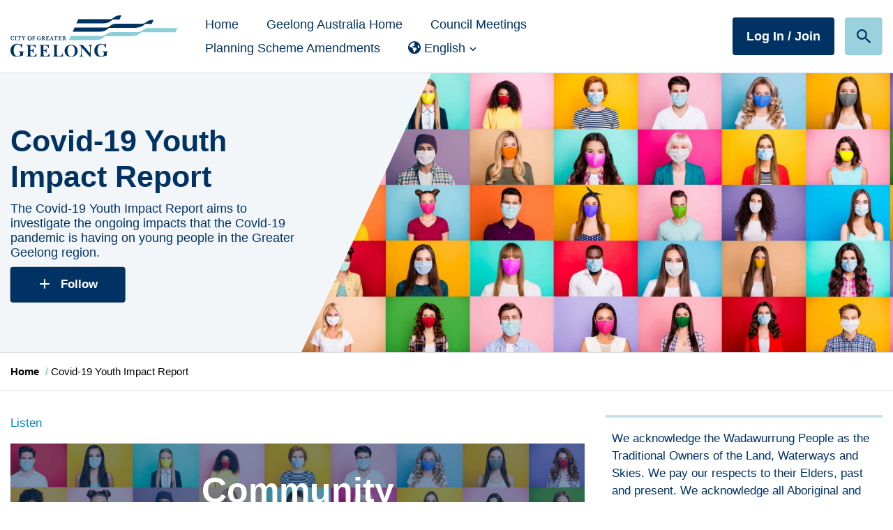

--- FILE ---
content_type: text/html; charset=UTF-8
request_url: https://yoursay.geelongaustralia.com.au/YIR
body_size: 63429
content:
<!DOCTYPE html>
<!--[if lte IE 8]><html lang="en" class="no-js lt-ie8"><![endif]-->
<!--[if gt IE 8]><!--><html lang="en" class="no-js"><!--<![endif]-->

<head prefix="og: http://ogp.me/ns# fb: http://ogp.me/ns/fb# article: http://ogp.me/ns/article#">
    <meta http-equiv="X-UA-Compatible" content="IE=edge">
    <link href="/packages/custom_ggc_yoursay/themes/the_hive_ggc_yoursay/css/bootstrap.min.css?_v=2.67.3.1" rel="stylesheet" type="text/css" media="all">    <link href="/application/generated/cache/css/the_hive_ggc_yoursay/main.css?_v=2.67.3.1" rel="stylesheet" type="text/css" media="all">        
<title data-translate="{Covid-19 Youth Impact Report} | Have Your Say">Covid-19 Youth Impact Report | Have Your Say</title>
<meta charset="UTF-8"/><script type="text/javascript">(window.NREUM||(NREUM={})).init={privacy:{cookies_enabled:true},ajax:{deny_list:["bam.nr-data.net"]},feature_flags:["soft_nav"],distributed_tracing:{enabled:true}};(window.NREUM||(NREUM={})).loader_config={agentID:"1834917221",accountID:"1888250",trustKey:"1888250",xpid:"VQ4PWVRWCBABU1FSDwEHX1UF",licenseKey:"8d90b6fc96",applicationID:"1700800914",browserID:"1834917221"};;/*! For license information please see nr-loader-spa-1.308.0.min.js.LICENSE.txt */
(()=>{var e,t,r={384:(e,t,r)=>{"use strict";r.d(t,{NT:()=>a,US:()=>u,Zm:()=>o,bQ:()=>d,dV:()=>c,pV:()=>l});var n=r(6154),i=r(1863),s=r(1910);const a={beacon:"bam.nr-data.net",errorBeacon:"bam.nr-data.net"};function o(){return n.gm.NREUM||(n.gm.NREUM={}),void 0===n.gm.newrelic&&(n.gm.newrelic=n.gm.NREUM),n.gm.NREUM}function c(){let e=o();return e.o||(e.o={ST:n.gm.setTimeout,SI:n.gm.setImmediate||n.gm.setInterval,CT:n.gm.clearTimeout,XHR:n.gm.XMLHttpRequest,REQ:n.gm.Request,EV:n.gm.Event,PR:n.gm.Promise,MO:n.gm.MutationObserver,FETCH:n.gm.fetch,WS:n.gm.WebSocket},(0,s.i)(...Object.values(e.o))),e}function d(e,t){let r=o();r.initializedAgents??={},t.initializedAt={ms:(0,i.t)(),date:new Date},r.initializedAgents[e]=t}function u(e,t){o()[e]=t}function l(){return function(){let e=o();const t=e.info||{};e.info={beacon:a.beacon,errorBeacon:a.errorBeacon,...t}}(),function(){let e=o();const t=e.init||{};e.init={...t}}(),c(),function(){let e=o();const t=e.loader_config||{};e.loader_config={...t}}(),o()}},782:(e,t,r)=>{"use strict";r.d(t,{T:()=>n});const n=r(860).K7.pageViewTiming},860:(e,t,r)=>{"use strict";r.d(t,{$J:()=>u,K7:()=>c,P3:()=>d,XX:()=>i,Yy:()=>o,df:()=>s,qY:()=>n,v4:()=>a});const n="events",i="jserrors",s="browser/blobs",a="rum",o="browser/logs",c={ajax:"ajax",genericEvents:"generic_events",jserrors:i,logging:"logging",metrics:"metrics",pageAction:"page_action",pageViewEvent:"page_view_event",pageViewTiming:"page_view_timing",sessionReplay:"session_replay",sessionTrace:"session_trace",softNav:"soft_navigations",spa:"spa"},d={[c.pageViewEvent]:1,[c.pageViewTiming]:2,[c.metrics]:3,[c.jserrors]:4,[c.spa]:5,[c.ajax]:6,[c.sessionTrace]:7,[c.softNav]:8,[c.sessionReplay]:9,[c.logging]:10,[c.genericEvents]:11},u={[c.pageViewEvent]:a,[c.pageViewTiming]:n,[c.ajax]:n,[c.spa]:n,[c.softNav]:n,[c.metrics]:i,[c.jserrors]:i,[c.sessionTrace]:s,[c.sessionReplay]:s,[c.logging]:o,[c.genericEvents]:"ins"}},944:(e,t,r)=>{"use strict";r.d(t,{R:()=>i});var n=r(3241);function i(e,t){"function"==typeof console.debug&&(console.debug("New Relic Warning: https://github.com/newrelic/newrelic-browser-agent/blob/main/docs/warning-codes.md#".concat(e),t),(0,n.W)({agentIdentifier:null,drained:null,type:"data",name:"warn",feature:"warn",data:{code:e,secondary:t}}))}},993:(e,t,r)=>{"use strict";r.d(t,{A$:()=>s,ET:()=>a,TZ:()=>o,p_:()=>i});var n=r(860);const i={ERROR:"ERROR",WARN:"WARN",INFO:"INFO",DEBUG:"DEBUG",TRACE:"TRACE"},s={OFF:0,ERROR:1,WARN:2,INFO:3,DEBUG:4,TRACE:5},a="log",o=n.K7.logging},1541:(e,t,r)=>{"use strict";r.d(t,{U:()=>i,f:()=>n});const n={MFE:"MFE",BA:"BA"};function i(e,t){if(2!==t?.harvestEndpointVersion)return{};const r=t.agentRef.runtime.appMetadata.agents[0].entityGuid;return e?{"source.id":e.id,"source.name":e.name,"source.type":e.type,"parent.id":e.parent?.id||r,"parent.type":e.parent?.type||n.BA}:{"entity.guid":r,appId:t.agentRef.info.applicationID}}},1687:(e,t,r)=>{"use strict";r.d(t,{Ak:()=>d,Ze:()=>h,x3:()=>u});var n=r(3241),i=r(7836),s=r(3606),a=r(860),o=r(2646);const c={};function d(e,t){const r={staged:!1,priority:a.P3[t]||0};l(e),c[e].get(t)||c[e].set(t,r)}function u(e,t){e&&c[e]&&(c[e].get(t)&&c[e].delete(t),p(e,t,!1),c[e].size&&f(e))}function l(e){if(!e)throw new Error("agentIdentifier required");c[e]||(c[e]=new Map)}function h(e="",t="feature",r=!1){if(l(e),!e||!c[e].get(t)||r)return p(e,t);c[e].get(t).staged=!0,f(e)}function f(e){const t=Array.from(c[e]);t.every(([e,t])=>t.staged)&&(t.sort((e,t)=>e[1].priority-t[1].priority),t.forEach(([t])=>{c[e].delete(t),p(e,t)}))}function p(e,t,r=!0){const a=e?i.ee.get(e):i.ee,c=s.i.handlers;if(!a.aborted&&a.backlog&&c){if((0,n.W)({agentIdentifier:e,type:"lifecycle",name:"drain",feature:t}),r){const e=a.backlog[t],r=c[t];if(r){for(let t=0;e&&t<e.length;++t)g(e[t],r);Object.entries(r).forEach(([e,t])=>{Object.values(t||{}).forEach(t=>{t[0]?.on&&t[0]?.context()instanceof o.y&&t[0].on(e,t[1])})})}}a.isolatedBacklog||delete c[t],a.backlog[t]=null,a.emit("drain-"+t,[])}}function g(e,t){var r=e[1];Object.values(t[r]||{}).forEach(t=>{var r=e[0];if(t[0]===r){var n=t[1],i=e[3],s=e[2];n.apply(i,s)}})}},1738:(e,t,r)=>{"use strict";r.d(t,{U:()=>f,Y:()=>h});var n=r(3241),i=r(9908),s=r(1863),a=r(944),o=r(5701),c=r(3969),d=r(8362),u=r(860),l=r(4261);function h(e,t,r,s){const h=s||r;!h||h[e]&&h[e]!==d.d.prototype[e]||(h[e]=function(){(0,i.p)(c.xV,["API/"+e+"/called"],void 0,u.K7.metrics,r.ee),(0,n.W)({agentIdentifier:r.agentIdentifier,drained:!!o.B?.[r.agentIdentifier],type:"data",name:"api",feature:l.Pl+e,data:{}});try{return t.apply(this,arguments)}catch(e){(0,a.R)(23,e)}})}function f(e,t,r,n,a){const o=e.info;null===r?delete o.jsAttributes[t]:o.jsAttributes[t]=r,(a||null===r)&&(0,i.p)(l.Pl+n,[(0,s.t)(),t,r],void 0,"session",e.ee)}},1741:(e,t,r)=>{"use strict";r.d(t,{W:()=>s});var n=r(944),i=r(4261);class s{#e(e,...t){if(this[e]!==s.prototype[e])return this[e](...t);(0,n.R)(35,e)}addPageAction(e,t){return this.#e(i.hG,e,t)}register(e){return this.#e(i.eY,e)}recordCustomEvent(e,t){return this.#e(i.fF,e,t)}setPageViewName(e,t){return this.#e(i.Fw,e,t)}setCustomAttribute(e,t,r){return this.#e(i.cD,e,t,r)}noticeError(e,t){return this.#e(i.o5,e,t)}setUserId(e,t=!1){return this.#e(i.Dl,e,t)}setApplicationVersion(e){return this.#e(i.nb,e)}setErrorHandler(e){return this.#e(i.bt,e)}addRelease(e,t){return this.#e(i.k6,e,t)}log(e,t){return this.#e(i.$9,e,t)}start(){return this.#e(i.d3)}finished(e){return this.#e(i.BL,e)}recordReplay(){return this.#e(i.CH)}pauseReplay(){return this.#e(i.Tb)}addToTrace(e){return this.#e(i.U2,e)}setCurrentRouteName(e){return this.#e(i.PA,e)}interaction(e){return this.#e(i.dT,e)}wrapLogger(e,t,r){return this.#e(i.Wb,e,t,r)}measure(e,t){return this.#e(i.V1,e,t)}consent(e){return this.#e(i.Pv,e)}}},1863:(e,t,r)=>{"use strict";function n(){return Math.floor(performance.now())}r.d(t,{t:()=>n})},1910:(e,t,r)=>{"use strict";r.d(t,{i:()=>s});var n=r(944);const i=new Map;function s(...e){return e.every(e=>{if(i.has(e))return i.get(e);const t="function"==typeof e?e.toString():"",r=t.includes("[native code]"),s=t.includes("nrWrapper");return r||s||(0,n.R)(64,e?.name||t),i.set(e,r),r})}},2555:(e,t,r)=>{"use strict";r.d(t,{D:()=>o,f:()=>a});var n=r(384),i=r(8122);const s={beacon:n.NT.beacon,errorBeacon:n.NT.errorBeacon,licenseKey:void 0,applicationID:void 0,sa:void 0,queueTime:void 0,applicationTime:void 0,ttGuid:void 0,user:void 0,account:void 0,product:void 0,extra:void 0,jsAttributes:{},userAttributes:void 0,atts:void 0,transactionName:void 0,tNamePlain:void 0};function a(e){try{return!!e.licenseKey&&!!e.errorBeacon&&!!e.applicationID}catch(e){return!1}}const o=e=>(0,i.a)(e,s)},2614:(e,t,r)=>{"use strict";r.d(t,{BB:()=>a,H3:()=>n,g:()=>d,iL:()=>c,tS:()=>o,uh:()=>i,wk:()=>s});const n="NRBA",i="SESSION",s=144e5,a=18e5,o={STARTED:"session-started",PAUSE:"session-pause",RESET:"session-reset",RESUME:"session-resume",UPDATE:"session-update"},c={SAME_TAB:"same-tab",CROSS_TAB:"cross-tab"},d={OFF:0,FULL:1,ERROR:2}},2646:(e,t,r)=>{"use strict";r.d(t,{y:()=>n});class n{constructor(e){this.contextId=e}}},2843:(e,t,r)=>{"use strict";r.d(t,{G:()=>s,u:()=>i});var n=r(3878);function i(e,t=!1,r,i){(0,n.DD)("visibilitychange",function(){if(t)return void("hidden"===document.visibilityState&&e());e(document.visibilityState)},r,i)}function s(e,t,r){(0,n.sp)("pagehide",e,t,r)}},3241:(e,t,r)=>{"use strict";r.d(t,{W:()=>s});var n=r(6154);const i="newrelic";function s(e={}){try{n.gm.dispatchEvent(new CustomEvent(i,{detail:e}))}catch(e){}}},3304:(e,t,r)=>{"use strict";r.d(t,{A:()=>s});var n=r(7836);const i=()=>{const e=new WeakSet;return(t,r)=>{if("object"==typeof r&&null!==r){if(e.has(r))return;e.add(r)}return r}};function s(e){try{return JSON.stringify(e,i())??""}catch(e){try{n.ee.emit("internal-error",[e])}catch(e){}return""}}},3333:(e,t,r)=>{"use strict";r.d(t,{$v:()=>u,TZ:()=>n,Xh:()=>c,Zp:()=>i,kd:()=>d,mq:()=>o,nf:()=>a,qN:()=>s});const n=r(860).K7.genericEvents,i=["auxclick","click","copy","keydown","paste","scrollend"],s=["focus","blur"],a=4,o=1e3,c=2e3,d=["PageAction","UserAction","BrowserPerformance"],u={RESOURCES:"experimental.resources",REGISTER:"register"}},3434:(e,t,r)=>{"use strict";r.d(t,{Jt:()=>s,YM:()=>d});var n=r(7836),i=r(5607);const s="nr@original:".concat(i.W),a=50;var o=Object.prototype.hasOwnProperty,c=!1;function d(e,t){return e||(e=n.ee),r.inPlace=function(e,t,n,i,s){n||(n="");const a="-"===n.charAt(0);for(let o=0;o<t.length;o++){const c=t[o],d=e[c];l(d)||(e[c]=r(d,a?c+n:n,i,c,s))}},r.flag=s,r;function r(t,r,n,c,d){return l(t)?t:(r||(r=""),nrWrapper[s]=t,function(e,t,r){if(Object.defineProperty&&Object.keys)try{return Object.keys(e).forEach(function(r){Object.defineProperty(t,r,{get:function(){return e[r]},set:function(t){return e[r]=t,t}})}),t}catch(e){u([e],r)}for(var n in e)o.call(e,n)&&(t[n]=e[n])}(t,nrWrapper,e),nrWrapper);function nrWrapper(){var s,o,l,h;let f;try{o=this,s=[...arguments],l="function"==typeof n?n(s,o):n||{}}catch(t){u([t,"",[s,o,c],l],e)}i(r+"start",[s,o,c],l,d);const p=performance.now();let g;try{return h=t.apply(o,s),g=performance.now(),h}catch(e){throw g=performance.now(),i(r+"err",[s,o,e],l,d),f=e,f}finally{const e=g-p,t={start:p,end:g,duration:e,isLongTask:e>=a,methodName:c,thrownError:f};t.isLongTask&&i("long-task",[t,o],l,d),i(r+"end",[s,o,h],l,d)}}}function i(r,n,i,s){if(!c||t){var a=c;c=!0;try{e.emit(r,n,i,t,s)}catch(t){u([t,r,n,i],e)}c=a}}}function u(e,t){t||(t=n.ee);try{t.emit("internal-error",e)}catch(e){}}function l(e){return!(e&&"function"==typeof e&&e.apply&&!e[s])}},3606:(e,t,r)=>{"use strict";r.d(t,{i:()=>s});var n=r(9908);s.on=a;var i=s.handlers={};function s(e,t,r,s){a(s||n.d,i,e,t,r)}function a(e,t,r,i,s){s||(s="feature"),e||(e=n.d);var a=t[s]=t[s]||{};(a[r]=a[r]||[]).push([e,i])}},3738:(e,t,r)=>{"use strict";r.d(t,{He:()=>i,Kp:()=>o,Lc:()=>d,Rz:()=>u,TZ:()=>n,bD:()=>s,d3:()=>a,jx:()=>l,sl:()=>h,uP:()=>c});const n=r(860).K7.sessionTrace,i="bstResource",s="resource",a="-start",o="-end",c="fn"+a,d="fn"+o,u="pushState",l=1e3,h=3e4},3785:(e,t,r)=>{"use strict";r.d(t,{R:()=>c,b:()=>d});var n=r(9908),i=r(1863),s=r(860),a=r(3969),o=r(993);function c(e,t,r={},c=o.p_.INFO,d=!0,u,l=(0,i.t)()){(0,n.p)(a.xV,["API/logging/".concat(c.toLowerCase(),"/called")],void 0,s.K7.metrics,e),(0,n.p)(o.ET,[l,t,r,c,d,u],void 0,s.K7.logging,e)}function d(e){return"string"==typeof e&&Object.values(o.p_).some(t=>t===e.toUpperCase().trim())}},3878:(e,t,r)=>{"use strict";function n(e,t){return{capture:e,passive:!1,signal:t}}function i(e,t,r=!1,i){window.addEventListener(e,t,n(r,i))}function s(e,t,r=!1,i){document.addEventListener(e,t,n(r,i))}r.d(t,{DD:()=>s,jT:()=>n,sp:()=>i})},3962:(e,t,r)=>{"use strict";r.d(t,{AM:()=>a,O2:()=>l,OV:()=>s,Qu:()=>h,TZ:()=>c,ih:()=>f,pP:()=>o,t1:()=>u,tC:()=>i,wD:()=>d});var n=r(860);const i=["click","keydown","submit"],s="popstate",a="api",o="initialPageLoad",c=n.K7.softNav,d=5e3,u=500,l={INITIAL_PAGE_LOAD:"",ROUTE_CHANGE:1,UNSPECIFIED:2},h={INTERACTION:1,AJAX:2,CUSTOM_END:3,CUSTOM_TRACER:4},f={IP:"in progress",PF:"pending finish",FIN:"finished",CAN:"cancelled"}},3969:(e,t,r)=>{"use strict";r.d(t,{TZ:()=>n,XG:()=>o,rs:()=>i,xV:()=>a,z_:()=>s});const n=r(860).K7.metrics,i="sm",s="cm",a="storeSupportabilityMetrics",o="storeEventMetrics"},4234:(e,t,r)=>{"use strict";r.d(t,{W:()=>s});var n=r(7836),i=r(1687);class s{constructor(e,t){this.agentIdentifier=e,this.ee=n.ee.get(e),this.featureName=t,this.blocked=!1}deregisterDrain(){(0,i.x3)(this.agentIdentifier,this.featureName)}}},4261:(e,t,r)=>{"use strict";r.d(t,{$9:()=>u,BL:()=>c,CH:()=>p,Dl:()=>R,Fw:()=>w,PA:()=>v,Pl:()=>n,Pv:()=>A,Tb:()=>h,U2:()=>a,V1:()=>E,Wb:()=>T,bt:()=>y,cD:()=>b,d3:()=>x,dT:()=>d,eY:()=>g,fF:()=>f,hG:()=>s,hw:()=>i,k6:()=>o,nb:()=>m,o5:()=>l});const n="api-",i=n+"ixn-",s="addPageAction",a="addToTrace",o="addRelease",c="finished",d="interaction",u="log",l="noticeError",h="pauseReplay",f="recordCustomEvent",p="recordReplay",g="register",m="setApplicationVersion",v="setCurrentRouteName",b="setCustomAttribute",y="setErrorHandler",w="setPageViewName",R="setUserId",x="start",T="wrapLogger",E="measure",A="consent"},5205:(e,t,r)=>{"use strict";r.d(t,{j:()=>S});var n=r(384),i=r(1741);var s=r(2555),a=r(3333);const o=e=>{if(!e||"string"!=typeof e)return!1;try{document.createDocumentFragment().querySelector(e)}catch{return!1}return!0};var c=r(2614),d=r(944),u=r(8122);const l="[data-nr-mask]",h=e=>(0,u.a)(e,(()=>{const e={feature_flags:[],experimental:{allow_registered_children:!1,resources:!1},mask_selector:"*",block_selector:"[data-nr-block]",mask_input_options:{color:!1,date:!1,"datetime-local":!1,email:!1,month:!1,number:!1,range:!1,search:!1,tel:!1,text:!1,time:!1,url:!1,week:!1,textarea:!1,select:!1,password:!0}};return{ajax:{deny_list:void 0,block_internal:!0,enabled:!0,autoStart:!0},api:{get allow_registered_children(){return e.feature_flags.includes(a.$v.REGISTER)||e.experimental.allow_registered_children},set allow_registered_children(t){e.experimental.allow_registered_children=t},duplicate_registered_data:!1},browser_consent_mode:{enabled:!1},distributed_tracing:{enabled:void 0,exclude_newrelic_header:void 0,cors_use_newrelic_header:void 0,cors_use_tracecontext_headers:void 0,allowed_origins:void 0},get feature_flags(){return e.feature_flags},set feature_flags(t){e.feature_flags=t},generic_events:{enabled:!0,autoStart:!0},harvest:{interval:30},jserrors:{enabled:!0,autoStart:!0},logging:{enabled:!0,autoStart:!0},metrics:{enabled:!0,autoStart:!0},obfuscate:void 0,page_action:{enabled:!0},page_view_event:{enabled:!0,autoStart:!0},page_view_timing:{enabled:!0,autoStart:!0},performance:{capture_marks:!1,capture_measures:!1,capture_detail:!0,resources:{get enabled(){return e.feature_flags.includes(a.$v.RESOURCES)||e.experimental.resources},set enabled(t){e.experimental.resources=t},asset_types:[],first_party_domains:[],ignore_newrelic:!0}},privacy:{cookies_enabled:!0},proxy:{assets:void 0,beacon:void 0},session:{expiresMs:c.wk,inactiveMs:c.BB},session_replay:{autoStart:!0,enabled:!1,preload:!1,sampling_rate:10,error_sampling_rate:100,collect_fonts:!1,inline_images:!1,fix_stylesheets:!0,mask_all_inputs:!0,get mask_text_selector(){return e.mask_selector},set mask_text_selector(t){o(t)?e.mask_selector="".concat(t,",").concat(l):""===t||null===t?e.mask_selector=l:(0,d.R)(5,t)},get block_class(){return"nr-block"},get ignore_class(){return"nr-ignore"},get mask_text_class(){return"nr-mask"},get block_selector(){return e.block_selector},set block_selector(t){o(t)?e.block_selector+=",".concat(t):""!==t&&(0,d.R)(6,t)},get mask_input_options(){return e.mask_input_options},set mask_input_options(t){t&&"object"==typeof t?e.mask_input_options={...t,password:!0}:(0,d.R)(7,t)}},session_trace:{enabled:!0,autoStart:!0},soft_navigations:{enabled:!0,autoStart:!0},spa:{enabled:!0,autoStart:!0},ssl:void 0,user_actions:{enabled:!0,elementAttributes:["id","className","tagName","type"]}}})());var f=r(6154),p=r(9324);let g=0;const m={buildEnv:p.F3,distMethod:p.Xs,version:p.xv,originTime:f.WN},v={consented:!1},b={appMetadata:{},get consented(){return this.session?.state?.consent||v.consented},set consented(e){v.consented=e},customTransaction:void 0,denyList:void 0,disabled:!1,harvester:void 0,isolatedBacklog:!1,isRecording:!1,loaderType:void 0,maxBytes:3e4,obfuscator:void 0,onerror:void 0,ptid:void 0,releaseIds:{},session:void 0,timeKeeper:void 0,registeredEntities:[],jsAttributesMetadata:{bytes:0},get harvestCount(){return++g}},y=e=>{const t=(0,u.a)(e,b),r=Object.keys(m).reduce((e,t)=>(e[t]={value:m[t],writable:!1,configurable:!0,enumerable:!0},e),{});return Object.defineProperties(t,r)};var w=r(5701);const R=e=>{const t=e.startsWith("http");e+="/",r.p=t?e:"https://"+e};var x=r(7836),T=r(3241);const E={accountID:void 0,trustKey:void 0,agentID:void 0,licenseKey:void 0,applicationID:void 0,xpid:void 0},A=e=>(0,u.a)(e,E),_=new Set;function S(e,t={},r,a){let{init:o,info:c,loader_config:d,runtime:u={},exposed:l=!0}=t;if(!c){const e=(0,n.pV)();o=e.init,c=e.info,d=e.loader_config}e.init=h(o||{}),e.loader_config=A(d||{}),c.jsAttributes??={},f.bv&&(c.jsAttributes.isWorker=!0),e.info=(0,s.D)(c);const p=e.init,g=[c.beacon,c.errorBeacon];_.has(e.agentIdentifier)||(p.proxy.assets&&(R(p.proxy.assets),g.push(p.proxy.assets)),p.proxy.beacon&&g.push(p.proxy.beacon),e.beacons=[...g],function(e){const t=(0,n.pV)();Object.getOwnPropertyNames(i.W.prototype).forEach(r=>{const n=i.W.prototype[r];if("function"!=typeof n||"constructor"===n)return;let s=t[r];e[r]&&!1!==e.exposed&&"micro-agent"!==e.runtime?.loaderType&&(t[r]=(...t)=>{const n=e[r](...t);return s?s(...t):n})})}(e),(0,n.US)("activatedFeatures",w.B)),u.denyList=[...p.ajax.deny_list||[],...p.ajax.block_internal?g:[]],u.ptid=e.agentIdentifier,u.loaderType=r,e.runtime=y(u),_.has(e.agentIdentifier)||(e.ee=x.ee.get(e.agentIdentifier),e.exposed=l,(0,T.W)({agentIdentifier:e.agentIdentifier,drained:!!w.B?.[e.agentIdentifier],type:"lifecycle",name:"initialize",feature:void 0,data:e.config})),_.add(e.agentIdentifier)}},5270:(e,t,r)=>{"use strict";r.d(t,{Aw:()=>a,SR:()=>s,rF:()=>o});var n=r(384),i=r(7767);function s(e){return!!(0,n.dV)().o.MO&&(0,i.V)(e)&&!0===e?.session_trace.enabled}function a(e){return!0===e?.session_replay.preload&&s(e)}function o(e,t){try{if("string"==typeof t?.type){if("password"===t.type.toLowerCase())return"*".repeat(e?.length||0);if(void 0!==t?.dataset?.nrUnmask||t?.classList?.contains("nr-unmask"))return e}}catch(e){}return"string"==typeof e?e.replace(/[\S]/g,"*"):"*".repeat(e?.length||0)}},5289:(e,t,r)=>{"use strict";r.d(t,{GG:()=>a,Qr:()=>c,sB:()=>o});var n=r(3878),i=r(6389);function s(){return"undefined"==typeof document||"complete"===document.readyState}function a(e,t){if(s())return e();const r=(0,i.J)(e),a=setInterval(()=>{s()&&(clearInterval(a),r())},500);(0,n.sp)("load",r,t)}function o(e){if(s())return e();(0,n.DD)("DOMContentLoaded",e)}function c(e){if(s())return e();(0,n.sp)("popstate",e)}},5607:(e,t,r)=>{"use strict";r.d(t,{W:()=>n});const n=(0,r(9566).bz)()},5701:(e,t,r)=>{"use strict";r.d(t,{B:()=>s,t:()=>a});var n=r(3241);const i=new Set,s={};function a(e,t){const r=t.agentIdentifier;s[r]??={},e&&"object"==typeof e&&(i.has(r)||(t.ee.emit("rumresp",[e]),s[r]=e,i.add(r),(0,n.W)({agentIdentifier:r,loaded:!0,drained:!0,type:"lifecycle",name:"load",feature:void 0,data:e})))}},6154:(e,t,r)=>{"use strict";r.d(t,{OF:()=>d,RI:()=>i,WN:()=>h,bv:()=>s,eN:()=>f,gm:()=>a,lR:()=>l,m:()=>c,mw:()=>o,sb:()=>u});var n=r(1863);const i="undefined"!=typeof window&&!!window.document,s="undefined"!=typeof WorkerGlobalScope&&("undefined"!=typeof self&&self instanceof WorkerGlobalScope&&self.navigator instanceof WorkerNavigator||"undefined"!=typeof globalThis&&globalThis instanceof WorkerGlobalScope&&globalThis.navigator instanceof WorkerNavigator),a=i?window:"undefined"!=typeof WorkerGlobalScope&&("undefined"!=typeof self&&self instanceof WorkerGlobalScope&&self||"undefined"!=typeof globalThis&&globalThis instanceof WorkerGlobalScope&&globalThis),o=Boolean("hidden"===a?.document?.visibilityState),c=""+a?.location,d=/iPad|iPhone|iPod/.test(a.navigator?.userAgent),u=d&&"undefined"==typeof SharedWorker,l=(()=>{const e=a.navigator?.userAgent?.match(/Firefox[/\s](\d+\.\d+)/);return Array.isArray(e)&&e.length>=2?+e[1]:0})(),h=Date.now()-(0,n.t)(),f=()=>"undefined"!=typeof PerformanceNavigationTiming&&a?.performance?.getEntriesByType("navigation")?.[0]?.responseStart},6344:(e,t,r)=>{"use strict";r.d(t,{BB:()=>u,Qb:()=>l,TZ:()=>i,Ug:()=>a,Vh:()=>s,_s:()=>o,bc:()=>d,yP:()=>c});var n=r(2614);const i=r(860).K7.sessionReplay,s="errorDuringReplay",a=.12,o={DomContentLoaded:0,Load:1,FullSnapshot:2,IncrementalSnapshot:3,Meta:4,Custom:5},c={[n.g.ERROR]:15e3,[n.g.FULL]:3e5,[n.g.OFF]:0},d={RESET:{message:"Session was reset",sm:"Reset"},IMPORT:{message:"Recorder failed to import",sm:"Import"},TOO_MANY:{message:"429: Too Many Requests",sm:"Too-Many"},TOO_BIG:{message:"Payload was too large",sm:"Too-Big"},CROSS_TAB:{message:"Session Entity was set to OFF on another tab",sm:"Cross-Tab"},ENTITLEMENTS:{message:"Session Replay is not allowed and will not be started",sm:"Entitlement"}},u=5e3,l={API:"api",RESUME:"resume",SWITCH_TO_FULL:"switchToFull",INITIALIZE:"initialize",PRELOAD:"preload"}},6389:(e,t,r)=>{"use strict";function n(e,t=500,r={}){const n=r?.leading||!1;let i;return(...r)=>{n&&void 0===i&&(e.apply(this,r),i=setTimeout(()=>{i=clearTimeout(i)},t)),n||(clearTimeout(i),i=setTimeout(()=>{e.apply(this,r)},t))}}function i(e){let t=!1;return(...r)=>{t||(t=!0,e.apply(this,r))}}r.d(t,{J:()=>i,s:()=>n})},6630:(e,t,r)=>{"use strict";r.d(t,{T:()=>n});const n=r(860).K7.pageViewEvent},6774:(e,t,r)=>{"use strict";r.d(t,{T:()=>n});const n=r(860).K7.jserrors},7295:(e,t,r)=>{"use strict";r.d(t,{Xv:()=>a,gX:()=>i,iW:()=>s});var n=[];function i(e){if(!e||s(e))return!1;if(0===n.length)return!0;if("*"===n[0].hostname)return!1;for(var t=0;t<n.length;t++){var r=n[t];if(r.hostname.test(e.hostname)&&r.pathname.test(e.pathname))return!1}return!0}function s(e){return void 0===e.hostname}function a(e){if(n=[],e&&e.length)for(var t=0;t<e.length;t++){let r=e[t];if(!r)continue;if("*"===r)return void(n=[{hostname:"*"}]);0===r.indexOf("http://")?r=r.substring(7):0===r.indexOf("https://")&&(r=r.substring(8));const i=r.indexOf("/");let s,a;i>0?(s=r.substring(0,i),a=r.substring(i)):(s=r,a="*");let[c]=s.split(":");n.push({hostname:o(c),pathname:o(a,!0)})}}function o(e,t=!1){const r=e.replace(/[.+?^${}()|[\]\\]/g,e=>"\\"+e).replace(/\*/g,".*?");return new RegExp((t?"^":"")+r+"$")}},7485:(e,t,r)=>{"use strict";r.d(t,{D:()=>i});var n=r(6154);function i(e){if(0===(e||"").indexOf("data:"))return{protocol:"data"};try{const t=new URL(e,location.href),r={port:t.port,hostname:t.hostname,pathname:t.pathname,search:t.search,protocol:t.protocol.slice(0,t.protocol.indexOf(":")),sameOrigin:t.protocol===n.gm?.location?.protocol&&t.host===n.gm?.location?.host};return r.port&&""!==r.port||("http:"===t.protocol&&(r.port="80"),"https:"===t.protocol&&(r.port="443")),r.pathname&&""!==r.pathname?r.pathname.startsWith("/")||(r.pathname="/".concat(r.pathname)):r.pathname="/",r}catch(e){return{}}}},7699:(e,t,r)=>{"use strict";r.d(t,{It:()=>s,KC:()=>o,No:()=>i,qh:()=>a});var n=r(860);const i=16e3,s=1e6,a="SESSION_ERROR",o={[n.K7.logging]:!0,[n.K7.genericEvents]:!1,[n.K7.jserrors]:!1,[n.K7.ajax]:!1}},7767:(e,t,r)=>{"use strict";r.d(t,{V:()=>i});var n=r(6154);const i=e=>n.RI&&!0===e?.privacy.cookies_enabled},7836:(e,t,r)=>{"use strict";r.d(t,{P:()=>o,ee:()=>c});var n=r(384),i=r(8990),s=r(2646),a=r(5607);const o="nr@context:".concat(a.W),c=function e(t,r){var n={},a={},u={},l=!1;try{l=16===r.length&&d.initializedAgents?.[r]?.runtime.isolatedBacklog}catch(e){}var h={on:p,addEventListener:p,removeEventListener:function(e,t){var r=n[e];if(!r)return;for(var i=0;i<r.length;i++)r[i]===t&&r.splice(i,1)},emit:function(e,r,n,i,s){!1!==s&&(s=!0);if(c.aborted&&!i)return;t&&s&&t.emit(e,r,n);var o=f(n);g(e).forEach(e=>{e.apply(o,r)});var d=v()[a[e]];d&&d.push([h,e,r,o]);return o},get:m,listeners:g,context:f,buffer:function(e,t){const r=v();if(t=t||"feature",h.aborted)return;Object.entries(e||{}).forEach(([e,n])=>{a[n]=t,t in r||(r[t]=[])})},abort:function(){h._aborted=!0,Object.keys(h.backlog).forEach(e=>{delete h.backlog[e]})},isBuffering:function(e){return!!v()[a[e]]},debugId:r,backlog:l?{}:t&&"object"==typeof t.backlog?t.backlog:{},isolatedBacklog:l};return Object.defineProperty(h,"aborted",{get:()=>{let e=h._aborted||!1;return e||(t&&(e=t.aborted),e)}}),h;function f(e){return e&&e instanceof s.y?e:e?(0,i.I)(e,o,()=>new s.y(o)):new s.y(o)}function p(e,t){n[e]=g(e).concat(t)}function g(e){return n[e]||[]}function m(t){return u[t]=u[t]||e(h,t)}function v(){return h.backlog}}(void 0,"globalEE"),d=(0,n.Zm)();d.ee||(d.ee=c)},8122:(e,t,r)=>{"use strict";r.d(t,{a:()=>i});var n=r(944);function i(e,t){try{if(!e||"object"!=typeof e)return(0,n.R)(3);if(!t||"object"!=typeof t)return(0,n.R)(4);const r=Object.create(Object.getPrototypeOf(t),Object.getOwnPropertyDescriptors(t)),s=0===Object.keys(r).length?e:r;for(let a in s)if(void 0!==e[a])try{if(null===e[a]){r[a]=null;continue}Array.isArray(e[a])&&Array.isArray(t[a])?r[a]=Array.from(new Set([...e[a],...t[a]])):"object"==typeof e[a]&&"object"==typeof t[a]?r[a]=i(e[a],t[a]):r[a]=e[a]}catch(e){r[a]||(0,n.R)(1,e)}return r}catch(e){(0,n.R)(2,e)}}},8139:(e,t,r)=>{"use strict";r.d(t,{u:()=>h});var n=r(7836),i=r(3434),s=r(8990),a=r(6154);const o={},c=a.gm.XMLHttpRequest,d="addEventListener",u="removeEventListener",l="nr@wrapped:".concat(n.P);function h(e){var t=function(e){return(e||n.ee).get("events")}(e);if(o[t.debugId]++)return t;o[t.debugId]=1;var r=(0,i.YM)(t,!0);function h(e){r.inPlace(e,[d,u],"-",p)}function p(e,t){return e[1]}return"getPrototypeOf"in Object&&(a.RI&&f(document,h),c&&f(c.prototype,h),f(a.gm,h)),t.on(d+"-start",function(e,t){var n=e[1];if(null!==n&&("function"==typeof n||"object"==typeof n)&&"newrelic"!==e[0]){var i=(0,s.I)(n,l,function(){var e={object:function(){if("function"!=typeof n.handleEvent)return;return n.handleEvent.apply(n,arguments)},function:n}[typeof n];return e?r(e,"fn-",null,e.name||"anonymous"):n});this.wrapped=e[1]=i}}),t.on(u+"-start",function(e){e[1]=this.wrapped||e[1]}),t}function f(e,t,...r){let n=e;for(;"object"==typeof n&&!Object.prototype.hasOwnProperty.call(n,d);)n=Object.getPrototypeOf(n);n&&t(n,...r)}},8362:(e,t,r)=>{"use strict";r.d(t,{d:()=>s});var n=r(9566),i=r(1741);class s extends i.W{agentIdentifier=(0,n.LA)(16)}},8374:(e,t,r)=>{r.nc=(()=>{try{return document?.currentScript?.nonce}catch(e){}return""})()},8990:(e,t,r)=>{"use strict";r.d(t,{I:()=>i});var n=Object.prototype.hasOwnProperty;function i(e,t,r){if(n.call(e,t))return e[t];var i=r();if(Object.defineProperty&&Object.keys)try{return Object.defineProperty(e,t,{value:i,writable:!0,enumerable:!1}),i}catch(e){}return e[t]=i,i}},9119:(e,t,r)=>{"use strict";r.d(t,{L:()=>s});var n=/([^?#]*)[^#]*(#[^?]*|$).*/,i=/([^?#]*)().*/;function s(e,t){return e?e.replace(t?n:i,"$1$2"):e}},9300:(e,t,r)=>{"use strict";r.d(t,{T:()=>n});const n=r(860).K7.ajax},9324:(e,t,r)=>{"use strict";r.d(t,{AJ:()=>a,F3:()=>i,Xs:()=>s,Yq:()=>o,xv:()=>n});const n="1.308.0",i="PROD",s="CDN",a="@newrelic/rrweb",o="1.0.1"},9566:(e,t,r)=>{"use strict";r.d(t,{LA:()=>o,ZF:()=>c,bz:()=>a,el:()=>d});var n=r(6154);const i="xxxxxxxx-xxxx-4xxx-yxxx-xxxxxxxxxxxx";function s(e,t){return e?15&e[t]:16*Math.random()|0}function a(){const e=n.gm?.crypto||n.gm?.msCrypto;let t,r=0;return e&&e.getRandomValues&&(t=e.getRandomValues(new Uint8Array(30))),i.split("").map(e=>"x"===e?s(t,r++).toString(16):"y"===e?(3&s()|8).toString(16):e).join("")}function o(e){const t=n.gm?.crypto||n.gm?.msCrypto;let r,i=0;t&&t.getRandomValues&&(r=t.getRandomValues(new Uint8Array(e)));const a=[];for(var o=0;o<e;o++)a.push(s(r,i++).toString(16));return a.join("")}function c(){return o(16)}function d(){return o(32)}},9908:(e,t,r)=>{"use strict";r.d(t,{d:()=>n,p:()=>i});var n=r(7836).ee.get("handle");function i(e,t,r,i,s){s?(s.buffer([e],i),s.emit(e,t,r)):(n.buffer([e],i),n.emit(e,t,r))}}},n={};function i(e){var t=n[e];if(void 0!==t)return t.exports;var s=n[e]={exports:{}};return r[e](s,s.exports,i),s.exports}i.m=r,i.d=(e,t)=>{for(var r in t)i.o(t,r)&&!i.o(e,r)&&Object.defineProperty(e,r,{enumerable:!0,get:t[r]})},i.f={},i.e=e=>Promise.all(Object.keys(i.f).reduce((t,r)=>(i.f[r](e,t),t),[])),i.u=e=>({212:"nr-spa-compressor",249:"nr-spa-recorder",478:"nr-spa"}[e]+"-1.308.0.min.js"),i.o=(e,t)=>Object.prototype.hasOwnProperty.call(e,t),e={},t="NRBA-1.308.0.PROD:",i.l=(r,n,s,a)=>{if(e[r])e[r].push(n);else{var o,c;if(void 0!==s)for(var d=document.getElementsByTagName("script"),u=0;u<d.length;u++){var l=d[u];if(l.getAttribute("src")==r||l.getAttribute("data-webpack")==t+s){o=l;break}}if(!o){c=!0;var h={478:"sha512-RSfSVnmHk59T/uIPbdSE0LPeqcEdF4/+XhfJdBuccH5rYMOEZDhFdtnh6X6nJk7hGpzHd9Ujhsy7lZEz/ORYCQ==",249:"sha512-ehJXhmntm85NSqW4MkhfQqmeKFulra3klDyY0OPDUE+sQ3GokHlPh1pmAzuNy//3j4ac6lzIbmXLvGQBMYmrkg==",212:"sha512-B9h4CR46ndKRgMBcK+j67uSR2RCnJfGefU+A7FrgR/k42ovXy5x/MAVFiSvFxuVeEk/pNLgvYGMp1cBSK/G6Fg=="};(o=document.createElement("script")).charset="utf-8",i.nc&&o.setAttribute("nonce",i.nc),o.setAttribute("data-webpack",t+s),o.src=r,0!==o.src.indexOf(window.location.origin+"/")&&(o.crossOrigin="anonymous"),h[a]&&(o.integrity=h[a])}e[r]=[n];var f=(t,n)=>{o.onerror=o.onload=null,clearTimeout(p);var i=e[r];if(delete e[r],o.parentNode&&o.parentNode.removeChild(o),i&&i.forEach(e=>e(n)),t)return t(n)},p=setTimeout(f.bind(null,void 0,{type:"timeout",target:o}),12e4);o.onerror=f.bind(null,o.onerror),o.onload=f.bind(null,o.onload),c&&document.head.appendChild(o)}},i.r=e=>{"undefined"!=typeof Symbol&&Symbol.toStringTag&&Object.defineProperty(e,Symbol.toStringTag,{value:"Module"}),Object.defineProperty(e,"__esModule",{value:!0})},i.p="https://js-agent.newrelic.com/",(()=>{var e={38:0,788:0};i.f.j=(t,r)=>{var n=i.o(e,t)?e[t]:void 0;if(0!==n)if(n)r.push(n[2]);else{var s=new Promise((r,i)=>n=e[t]=[r,i]);r.push(n[2]=s);var a=i.p+i.u(t),o=new Error;i.l(a,r=>{if(i.o(e,t)&&(0!==(n=e[t])&&(e[t]=void 0),n)){var s=r&&("load"===r.type?"missing":r.type),a=r&&r.target&&r.target.src;o.message="Loading chunk "+t+" failed: ("+s+": "+a+")",o.name="ChunkLoadError",o.type=s,o.request=a,n[1](o)}},"chunk-"+t,t)}};var t=(t,r)=>{var n,s,[a,o,c]=r,d=0;if(a.some(t=>0!==e[t])){for(n in o)i.o(o,n)&&(i.m[n]=o[n]);if(c)c(i)}for(t&&t(r);d<a.length;d++)s=a[d],i.o(e,s)&&e[s]&&e[s][0](),e[s]=0},r=self["webpackChunk:NRBA-1.308.0.PROD"]=self["webpackChunk:NRBA-1.308.0.PROD"]||[];r.forEach(t.bind(null,0)),r.push=t.bind(null,r.push.bind(r))})(),(()=>{"use strict";i(8374);var e=i(8362),t=i(860);const r=Object.values(t.K7);var n=i(5205);var s=i(9908),a=i(1863),o=i(4261),c=i(1738);var d=i(1687),u=i(4234),l=i(5289),h=i(6154),f=i(944),p=i(5270),g=i(7767),m=i(6389),v=i(7699);class b extends u.W{constructor(e,t){super(e.agentIdentifier,t),this.agentRef=e,this.abortHandler=void 0,this.featAggregate=void 0,this.loadedSuccessfully=void 0,this.onAggregateImported=new Promise(e=>{this.loadedSuccessfully=e}),this.deferred=Promise.resolve(),!1===e.init[this.featureName].autoStart?this.deferred=new Promise((t,r)=>{this.ee.on("manual-start-all",(0,m.J)(()=>{(0,d.Ak)(e.agentIdentifier,this.featureName),t()}))}):(0,d.Ak)(e.agentIdentifier,t)}importAggregator(e,t,r={}){if(this.featAggregate)return;const n=async()=>{let n;await this.deferred;try{if((0,g.V)(e.init)){const{setupAgentSession:t}=await i.e(478).then(i.bind(i,8766));n=t(e)}}catch(e){(0,f.R)(20,e),this.ee.emit("internal-error",[e]),(0,s.p)(v.qh,[e],void 0,this.featureName,this.ee)}try{if(!this.#t(this.featureName,n,e.init))return(0,d.Ze)(this.agentIdentifier,this.featureName),void this.loadedSuccessfully(!1);const{Aggregate:i}=await t();this.featAggregate=new i(e,r),e.runtime.harvester.initializedAggregates.push(this.featAggregate),this.loadedSuccessfully(!0)}catch(e){(0,f.R)(34,e),this.abortHandler?.(),(0,d.Ze)(this.agentIdentifier,this.featureName,!0),this.loadedSuccessfully(!1),this.ee&&this.ee.abort()}};h.RI?(0,l.GG)(()=>n(),!0):n()}#t(e,r,n){if(this.blocked)return!1;switch(e){case t.K7.sessionReplay:return(0,p.SR)(n)&&!!r;case t.K7.sessionTrace:return!!r;default:return!0}}}var y=i(6630),w=i(2614),R=i(3241);class x extends b{static featureName=y.T;constructor(e){var t;super(e,y.T),this.setupInspectionEvents(e.agentIdentifier),t=e,(0,c.Y)(o.Fw,function(e,r){"string"==typeof e&&("/"!==e.charAt(0)&&(e="/"+e),t.runtime.customTransaction=(r||"http://custom.transaction")+e,(0,s.p)(o.Pl+o.Fw,[(0,a.t)()],void 0,void 0,t.ee))},t),this.importAggregator(e,()=>i.e(478).then(i.bind(i,2467)))}setupInspectionEvents(e){const t=(t,r)=>{t&&(0,R.W)({agentIdentifier:e,timeStamp:t.timeStamp,loaded:"complete"===t.target.readyState,type:"window",name:r,data:t.target.location+""})};(0,l.sB)(e=>{t(e,"DOMContentLoaded")}),(0,l.GG)(e=>{t(e,"load")}),(0,l.Qr)(e=>{t(e,"navigate")}),this.ee.on(w.tS.UPDATE,(t,r)=>{(0,R.W)({agentIdentifier:e,type:"lifecycle",name:"session",data:r})})}}var T=i(384);class E extends e.d{constructor(e){var t;(super(),h.gm)?(this.features={},(0,T.bQ)(this.agentIdentifier,this),this.desiredFeatures=new Set(e.features||[]),this.desiredFeatures.add(x),(0,n.j)(this,e,e.loaderType||"agent"),t=this,(0,c.Y)(o.cD,function(e,r,n=!1){if("string"==typeof e){if(["string","number","boolean"].includes(typeof r)||null===r)return(0,c.U)(t,e,r,o.cD,n);(0,f.R)(40,typeof r)}else(0,f.R)(39,typeof e)},t),function(e){(0,c.Y)(o.Dl,function(t,r=!1){if("string"!=typeof t&&null!==t)return void(0,f.R)(41,typeof t);const n=e.info.jsAttributes["enduser.id"];r&&null!=n&&n!==t?(0,s.p)(o.Pl+"setUserIdAndResetSession",[t],void 0,"session",e.ee):(0,c.U)(e,"enduser.id",t,o.Dl,!0)},e)}(this),function(e){(0,c.Y)(o.nb,function(t){if("string"==typeof t||null===t)return(0,c.U)(e,"application.version",t,o.nb,!1);(0,f.R)(42,typeof t)},e)}(this),function(e){(0,c.Y)(o.d3,function(){e.ee.emit("manual-start-all")},e)}(this),function(e){(0,c.Y)(o.Pv,function(t=!0){if("boolean"==typeof t){if((0,s.p)(o.Pl+o.Pv,[t],void 0,"session",e.ee),e.runtime.consented=t,t){const t=e.features.page_view_event;t.onAggregateImported.then(e=>{const r=t.featAggregate;e&&!r.sentRum&&r.sendRum()})}}else(0,f.R)(65,typeof t)},e)}(this),this.run()):(0,f.R)(21)}get config(){return{info:this.info,init:this.init,loader_config:this.loader_config,runtime:this.runtime}}get api(){return this}run(){try{const e=function(e){const t={};return r.forEach(r=>{t[r]=!!e[r]?.enabled}),t}(this.init),n=[...this.desiredFeatures];n.sort((e,r)=>t.P3[e.featureName]-t.P3[r.featureName]),n.forEach(r=>{if(!e[r.featureName]&&r.featureName!==t.K7.pageViewEvent)return;if(r.featureName===t.K7.spa)return void(0,f.R)(67);const n=function(e){switch(e){case t.K7.ajax:return[t.K7.jserrors];case t.K7.sessionTrace:return[t.K7.ajax,t.K7.pageViewEvent];case t.K7.sessionReplay:return[t.K7.sessionTrace];case t.K7.pageViewTiming:return[t.K7.pageViewEvent];default:return[]}}(r.featureName).filter(e=>!(e in this.features));n.length>0&&(0,f.R)(36,{targetFeature:r.featureName,missingDependencies:n}),this.features[r.featureName]=new r(this)})}catch(e){(0,f.R)(22,e);for(const e in this.features)this.features[e].abortHandler?.();const t=(0,T.Zm)();delete t.initializedAgents[this.agentIdentifier]?.features,delete this.sharedAggregator;return t.ee.get(this.agentIdentifier).abort(),!1}}}var A=i(2843),_=i(782);class S extends b{static featureName=_.T;constructor(e){super(e,_.T),h.RI&&((0,A.u)(()=>(0,s.p)("docHidden",[(0,a.t)()],void 0,_.T,this.ee),!0),(0,A.G)(()=>(0,s.p)("winPagehide",[(0,a.t)()],void 0,_.T,this.ee)),this.importAggregator(e,()=>i.e(478).then(i.bind(i,9917))))}}var O=i(3969);class I extends b{static featureName=O.TZ;constructor(e){super(e,O.TZ),h.RI&&document.addEventListener("securitypolicyviolation",e=>{(0,s.p)(O.xV,["Generic/CSPViolation/Detected"],void 0,this.featureName,this.ee)}),this.importAggregator(e,()=>i.e(478).then(i.bind(i,6555)))}}var N=i(6774),P=i(3878),k=i(3304);class D{constructor(e,t,r,n,i){this.name="UncaughtError",this.message="string"==typeof e?e:(0,k.A)(e),this.sourceURL=t,this.line=r,this.column=n,this.__newrelic=i}}function C(e){return M(e)?e:new D(void 0!==e?.message?e.message:e,e?.filename||e?.sourceURL,e?.lineno||e?.line,e?.colno||e?.col,e?.__newrelic,e?.cause)}function j(e){const t="Unhandled Promise Rejection: ";if(!e?.reason)return;if(M(e.reason)){try{e.reason.message.startsWith(t)||(e.reason.message=t+e.reason.message)}catch(e){}return C(e.reason)}const r=C(e.reason);return(r.message||"").startsWith(t)||(r.message=t+r.message),r}function L(e){if(e.error instanceof SyntaxError&&!/:\d+$/.test(e.error.stack?.trim())){const t=new D(e.message,e.filename,e.lineno,e.colno,e.error.__newrelic,e.cause);return t.name=SyntaxError.name,t}return M(e.error)?e.error:C(e)}function M(e){return e instanceof Error&&!!e.stack}function H(e,r,n,i,o=(0,a.t)()){"string"==typeof e&&(e=new Error(e)),(0,s.p)("err",[e,o,!1,r,n.runtime.isRecording,void 0,i],void 0,t.K7.jserrors,n.ee),(0,s.p)("uaErr",[],void 0,t.K7.genericEvents,n.ee)}var B=i(1541),K=i(993),W=i(3785);function U(e,{customAttributes:t={},level:r=K.p_.INFO}={},n,i,s=(0,a.t)()){(0,W.R)(n.ee,e,t,r,!1,i,s)}function F(e,r,n,i,c=(0,a.t)()){(0,s.p)(o.Pl+o.hG,[c,e,r,i],void 0,t.K7.genericEvents,n.ee)}function V(e,r,n,i,c=(0,a.t)()){const{start:d,end:u,customAttributes:l}=r||{},h={customAttributes:l||{}};if("object"!=typeof h.customAttributes||"string"!=typeof e||0===e.length)return void(0,f.R)(57);const p=(e,t)=>null==e?t:"number"==typeof e?e:e instanceof PerformanceMark?e.startTime:Number.NaN;if(h.start=p(d,0),h.end=p(u,c),Number.isNaN(h.start)||Number.isNaN(h.end))(0,f.R)(57);else{if(h.duration=h.end-h.start,!(h.duration<0))return(0,s.p)(o.Pl+o.V1,[h,e,i],void 0,t.K7.genericEvents,n.ee),h;(0,f.R)(58)}}function G(e,r={},n,i,c=(0,a.t)()){(0,s.p)(o.Pl+o.fF,[c,e,r,i],void 0,t.K7.genericEvents,n.ee)}function z(e){(0,c.Y)(o.eY,function(t){return Y(e,t)},e)}function Y(e,r,n){(0,f.R)(54,"newrelic.register"),r||={},r.type=B.f.MFE,r.licenseKey||=e.info.licenseKey,r.blocked=!1,r.parent=n||{},Array.isArray(r.tags)||(r.tags=[]);const i={};r.tags.forEach(e=>{"name"!==e&&"id"!==e&&(i["source.".concat(e)]=!0)}),r.isolated??=!0;let o=()=>{};const c=e.runtime.registeredEntities;if(!r.isolated){const e=c.find(({metadata:{target:{id:e}}})=>e===r.id&&!r.isolated);if(e)return e}const d=e=>{r.blocked=!0,o=e};function u(e){return"string"==typeof e&&!!e.trim()&&e.trim().length<501||"number"==typeof e}e.init.api.allow_registered_children||d((0,m.J)(()=>(0,f.R)(55))),u(r.id)&&u(r.name)||d((0,m.J)(()=>(0,f.R)(48,r)));const l={addPageAction:(t,n={})=>g(F,[t,{...i,...n},e],r),deregister:()=>{d((0,m.J)(()=>(0,f.R)(68)))},log:(t,n={})=>g(U,[t,{...n,customAttributes:{...i,...n.customAttributes||{}}},e],r),measure:(t,n={})=>g(V,[t,{...n,customAttributes:{...i,...n.customAttributes||{}}},e],r),noticeError:(t,n={})=>g(H,[t,{...i,...n},e],r),register:(t={})=>g(Y,[e,t],l.metadata.target),recordCustomEvent:(t,n={})=>g(G,[t,{...i,...n},e],r),setApplicationVersion:e=>p("application.version",e),setCustomAttribute:(e,t)=>p(e,t),setUserId:e=>p("enduser.id",e),metadata:{customAttributes:i,target:r}},h=()=>(r.blocked&&o(),r.blocked);h()||c.push(l);const p=(e,t)=>{h()||(i[e]=t)},g=(r,n,i)=>{if(h())return;const o=(0,a.t)();(0,s.p)(O.xV,["API/register/".concat(r.name,"/called")],void 0,t.K7.metrics,e.ee);try{if(e.init.api.duplicate_registered_data&&"register"!==r.name){let e=n;if(n[1]instanceof Object){const t={"child.id":i.id,"child.type":i.type};e="customAttributes"in n[1]?[n[0],{...n[1],customAttributes:{...n[1].customAttributes,...t}},...n.slice(2)]:[n[0],{...n[1],...t},...n.slice(2)]}r(...e,void 0,o)}return r(...n,i,o)}catch(e){(0,f.R)(50,e)}};return l}class Z extends b{static featureName=N.T;constructor(e){var t;super(e,N.T),t=e,(0,c.Y)(o.o5,(e,r)=>H(e,r,t),t),function(e){(0,c.Y)(o.bt,function(t){e.runtime.onerror=t},e)}(e),function(e){let t=0;(0,c.Y)(o.k6,function(e,r){++t>10||(this.runtime.releaseIds[e.slice(-200)]=(""+r).slice(-200))},e)}(e),z(e);try{this.removeOnAbort=new AbortController}catch(e){}this.ee.on("internal-error",(t,r)=>{this.abortHandler&&(0,s.p)("ierr",[C(t),(0,a.t)(),!0,{},e.runtime.isRecording,r],void 0,this.featureName,this.ee)}),h.gm.addEventListener("unhandledrejection",t=>{this.abortHandler&&(0,s.p)("err",[j(t),(0,a.t)(),!1,{unhandledPromiseRejection:1},e.runtime.isRecording],void 0,this.featureName,this.ee)},(0,P.jT)(!1,this.removeOnAbort?.signal)),h.gm.addEventListener("error",t=>{this.abortHandler&&(0,s.p)("err",[L(t),(0,a.t)(),!1,{},e.runtime.isRecording],void 0,this.featureName,this.ee)},(0,P.jT)(!1,this.removeOnAbort?.signal)),this.abortHandler=this.#r,this.importAggregator(e,()=>i.e(478).then(i.bind(i,2176)))}#r(){this.removeOnAbort?.abort(),this.abortHandler=void 0}}var q=i(8990);let X=1;function J(e){const t=typeof e;return!e||"object"!==t&&"function"!==t?-1:e===h.gm?0:(0,q.I)(e,"nr@id",function(){return X++})}function Q(e){if("string"==typeof e&&e.length)return e.length;if("object"==typeof e){if("undefined"!=typeof ArrayBuffer&&e instanceof ArrayBuffer&&e.byteLength)return e.byteLength;if("undefined"!=typeof Blob&&e instanceof Blob&&e.size)return e.size;if(!("undefined"!=typeof FormData&&e instanceof FormData))try{return(0,k.A)(e).length}catch(e){return}}}var ee=i(8139),te=i(7836),re=i(3434);const ne={},ie=["open","send"];function se(e){var t=e||te.ee;const r=function(e){return(e||te.ee).get("xhr")}(t);if(void 0===h.gm.XMLHttpRequest)return r;if(ne[r.debugId]++)return r;ne[r.debugId]=1,(0,ee.u)(t);var n=(0,re.YM)(r),i=h.gm.XMLHttpRequest,s=h.gm.MutationObserver,a=h.gm.Promise,o=h.gm.setInterval,c="readystatechange",d=["onload","onerror","onabort","onloadstart","onloadend","onprogress","ontimeout"],u=[],l=h.gm.XMLHttpRequest=function(e){const t=new i(e),s=r.context(t);try{r.emit("new-xhr",[t],s),t.addEventListener(c,(a=s,function(){var e=this;e.readyState>3&&!a.resolved&&(a.resolved=!0,r.emit("xhr-resolved",[],e)),n.inPlace(e,d,"fn-",y)}),(0,P.jT)(!1))}catch(e){(0,f.R)(15,e);try{r.emit("internal-error",[e])}catch(e){}}var a;return t};function p(e,t){n.inPlace(t,["onreadystatechange"],"fn-",y)}if(function(e,t){for(var r in e)t[r]=e[r]}(i,l),l.prototype=i.prototype,n.inPlace(l.prototype,ie,"-xhr-",y),r.on("send-xhr-start",function(e,t){p(e,t),function(e){u.push(e),s&&(g?g.then(b):o?o(b):(m=-m,v.data=m))}(t)}),r.on("open-xhr-start",p),s){var g=a&&a.resolve();if(!o&&!a){var m=1,v=document.createTextNode(m);new s(b).observe(v,{characterData:!0})}}else t.on("fn-end",function(e){e[0]&&e[0].type===c||b()});function b(){for(var e=0;e<u.length;e++)p(0,u[e]);u.length&&(u=[])}function y(e,t){return t}return r}var ae="fetch-",oe=ae+"body-",ce=["arrayBuffer","blob","json","text","formData"],de=h.gm.Request,ue=h.gm.Response,le="prototype";const he={};function fe(e){const t=function(e){return(e||te.ee).get("fetch")}(e);if(!(de&&ue&&h.gm.fetch))return t;if(he[t.debugId]++)return t;function r(e,r,n){var i=e[r];"function"==typeof i&&(e[r]=function(){var e,r=[...arguments],s={};t.emit(n+"before-start",[r],s),s[te.P]&&s[te.P].dt&&(e=s[te.P].dt);var a=i.apply(this,r);return t.emit(n+"start",[r,e],a),a.then(function(e){return t.emit(n+"end",[null,e],a),e},function(e){throw t.emit(n+"end",[e],a),e})})}return he[t.debugId]=1,ce.forEach(e=>{r(de[le],e,oe),r(ue[le],e,oe)}),r(h.gm,"fetch",ae),t.on(ae+"end",function(e,r){var n=this;if(r){var i=r.headers.get("content-length");null!==i&&(n.rxSize=i),t.emit(ae+"done",[null,r],n)}else t.emit(ae+"done",[e],n)}),t}var pe=i(7485),ge=i(9566);class me{constructor(e){this.agentRef=e}generateTracePayload(e){const t=this.agentRef.loader_config;if(!this.shouldGenerateTrace(e)||!t)return null;var r=(t.accountID||"").toString()||null,n=(t.agentID||"").toString()||null,i=(t.trustKey||"").toString()||null;if(!r||!n)return null;var s=(0,ge.ZF)(),a=(0,ge.el)(),o=Date.now(),c={spanId:s,traceId:a,timestamp:o};return(e.sameOrigin||this.isAllowedOrigin(e)&&this.useTraceContextHeadersForCors())&&(c.traceContextParentHeader=this.generateTraceContextParentHeader(s,a),c.traceContextStateHeader=this.generateTraceContextStateHeader(s,o,r,n,i)),(e.sameOrigin&&!this.excludeNewrelicHeader()||!e.sameOrigin&&this.isAllowedOrigin(e)&&this.useNewrelicHeaderForCors())&&(c.newrelicHeader=this.generateTraceHeader(s,a,o,r,n,i)),c}generateTraceContextParentHeader(e,t){return"00-"+t+"-"+e+"-01"}generateTraceContextStateHeader(e,t,r,n,i){return i+"@nr=0-1-"+r+"-"+n+"-"+e+"----"+t}generateTraceHeader(e,t,r,n,i,s){if(!("function"==typeof h.gm?.btoa))return null;var a={v:[0,1],d:{ty:"Browser",ac:n,ap:i,id:e,tr:t,ti:r}};return s&&n!==s&&(a.d.tk=s),btoa((0,k.A)(a))}shouldGenerateTrace(e){return this.agentRef.init?.distributed_tracing?.enabled&&this.isAllowedOrigin(e)}isAllowedOrigin(e){var t=!1;const r=this.agentRef.init?.distributed_tracing;if(e.sameOrigin)t=!0;else if(r?.allowed_origins instanceof Array)for(var n=0;n<r.allowed_origins.length;n++){var i=(0,pe.D)(r.allowed_origins[n]);if(e.hostname===i.hostname&&e.protocol===i.protocol&&e.port===i.port){t=!0;break}}return t}excludeNewrelicHeader(){var e=this.agentRef.init?.distributed_tracing;return!!e&&!!e.exclude_newrelic_header}useNewrelicHeaderForCors(){var e=this.agentRef.init?.distributed_tracing;return!!e&&!1!==e.cors_use_newrelic_header}useTraceContextHeadersForCors(){var e=this.agentRef.init?.distributed_tracing;return!!e&&!!e.cors_use_tracecontext_headers}}var ve=i(9300),be=i(7295);function ye(e){return"string"==typeof e?e:e instanceof(0,T.dV)().o.REQ?e.url:h.gm?.URL&&e instanceof URL?e.href:void 0}var we=["load","error","abort","timeout"],Re=we.length,xe=(0,T.dV)().o.REQ,Te=(0,T.dV)().o.XHR;const Ee="X-NewRelic-App-Data";class Ae extends b{static featureName=ve.T;constructor(e){super(e,ve.T),this.dt=new me(e),this.handler=(e,t,r,n)=>(0,s.p)(e,t,r,n,this.ee);try{const e={xmlhttprequest:"xhr",fetch:"fetch",beacon:"beacon"};h.gm?.performance?.getEntriesByType("resource").forEach(r=>{if(r.initiatorType in e&&0!==r.responseStatus){const n={status:r.responseStatus},i={rxSize:r.transferSize,duration:Math.floor(r.duration),cbTime:0};_e(n,r.name),this.handler("xhr",[n,i,r.startTime,r.responseEnd,e[r.initiatorType]],void 0,t.K7.ajax)}})}catch(e){}fe(this.ee),se(this.ee),function(e,r,n,i){function o(e){var t=this;t.totalCbs=0,t.called=0,t.cbTime=0,t.end=T,t.ended=!1,t.xhrGuids={},t.lastSize=null,t.loadCaptureCalled=!1,t.params=this.params||{},t.metrics=this.metrics||{},t.latestLongtaskEnd=0,e.addEventListener("load",function(r){E(t,e)},(0,P.jT)(!1)),h.lR||e.addEventListener("progress",function(e){t.lastSize=e.loaded},(0,P.jT)(!1))}function c(e){this.params={method:e[0]},_e(this,e[1]),this.metrics={}}function d(t,r){e.loader_config.xpid&&this.sameOrigin&&r.setRequestHeader("X-NewRelic-ID",e.loader_config.xpid);var n=i.generateTracePayload(this.parsedOrigin);if(n){var s=!1;n.newrelicHeader&&(r.setRequestHeader("newrelic",n.newrelicHeader),s=!0),n.traceContextParentHeader&&(r.setRequestHeader("traceparent",n.traceContextParentHeader),n.traceContextStateHeader&&r.setRequestHeader("tracestate",n.traceContextStateHeader),s=!0),s&&(this.dt=n)}}function u(e,t){var n=this.metrics,i=e[0],s=this;if(n&&i){var o=Q(i);o&&(n.txSize=o)}this.startTime=(0,a.t)(),this.body=i,this.listener=function(e){try{"abort"!==e.type||s.loadCaptureCalled||(s.params.aborted=!0),("load"!==e.type||s.called===s.totalCbs&&(s.onloadCalled||"function"!=typeof t.onload)&&"function"==typeof s.end)&&s.end(t)}catch(e){try{r.emit("internal-error",[e])}catch(e){}}};for(var c=0;c<Re;c++)t.addEventListener(we[c],this.listener,(0,P.jT)(!1))}function l(e,t,r){this.cbTime+=e,t?this.onloadCalled=!0:this.called+=1,this.called!==this.totalCbs||!this.onloadCalled&&"function"==typeof r.onload||"function"!=typeof this.end||this.end(r)}function f(e,t){var r=""+J(e)+!!t;this.xhrGuids&&!this.xhrGuids[r]&&(this.xhrGuids[r]=!0,this.totalCbs+=1)}function p(e,t){var r=""+J(e)+!!t;this.xhrGuids&&this.xhrGuids[r]&&(delete this.xhrGuids[r],this.totalCbs-=1)}function g(){this.endTime=(0,a.t)()}function m(e,t){t instanceof Te&&"load"===e[0]&&r.emit("xhr-load-added",[e[1],e[2]],t)}function v(e,t){t instanceof Te&&"load"===e[0]&&r.emit("xhr-load-removed",[e[1],e[2]],t)}function b(e,t,r){t instanceof Te&&("onload"===r&&(this.onload=!0),("load"===(e[0]&&e[0].type)||this.onload)&&(this.xhrCbStart=(0,a.t)()))}function y(e,t){this.xhrCbStart&&r.emit("xhr-cb-time",[(0,a.t)()-this.xhrCbStart,this.onload,t],t)}function w(e){var t,r=e[1]||{};if("string"==typeof e[0]?0===(t=e[0]).length&&h.RI&&(t=""+h.gm.location.href):e[0]&&e[0].url?t=e[0].url:h.gm?.URL&&e[0]&&e[0]instanceof URL?t=e[0].href:"function"==typeof e[0].toString&&(t=e[0].toString()),"string"==typeof t&&0!==t.length){t&&(this.parsedOrigin=(0,pe.D)(t),this.sameOrigin=this.parsedOrigin.sameOrigin);var n=i.generateTracePayload(this.parsedOrigin);if(n&&(n.newrelicHeader||n.traceContextParentHeader))if(e[0]&&e[0].headers)o(e[0].headers,n)&&(this.dt=n);else{var s={};for(var a in r)s[a]=r[a];s.headers=new Headers(r.headers||{}),o(s.headers,n)&&(this.dt=n),e.length>1?e[1]=s:e.push(s)}}function o(e,t){var r=!1;return t.newrelicHeader&&(e.set("newrelic",t.newrelicHeader),r=!0),t.traceContextParentHeader&&(e.set("traceparent",t.traceContextParentHeader),t.traceContextStateHeader&&e.set("tracestate",t.traceContextStateHeader),r=!0),r}}function R(e,t){this.params={},this.metrics={},this.startTime=(0,a.t)(),this.dt=t,e.length>=1&&(this.target=e[0]),e.length>=2&&(this.opts=e[1]);var r=this.opts||{},n=this.target;_e(this,ye(n));var i=(""+(n&&n instanceof xe&&n.method||r.method||"GET")).toUpperCase();this.params.method=i,this.body=r.body,this.txSize=Q(r.body)||0}function x(e,r){if(this.endTime=(0,a.t)(),this.params||(this.params={}),(0,be.iW)(this.params))return;let i;this.params.status=r?r.status:0,"string"==typeof this.rxSize&&this.rxSize.length>0&&(i=+this.rxSize);const s={txSize:this.txSize,rxSize:i,duration:(0,a.t)()-this.startTime};n("xhr",[this.params,s,this.startTime,this.endTime,"fetch"],this,t.K7.ajax)}function T(e){const r=this.params,i=this.metrics;if(!this.ended){this.ended=!0;for(let t=0;t<Re;t++)e.removeEventListener(we[t],this.listener,!1);r.aborted||(0,be.iW)(r)||(i.duration=(0,a.t)()-this.startTime,this.loadCaptureCalled||4!==e.readyState?null==r.status&&(r.status=0):E(this,e),i.cbTime=this.cbTime,n("xhr",[r,i,this.startTime,this.endTime,"xhr"],this,t.K7.ajax))}}function E(e,n){e.params.status=n.status;var i=function(e,t){var r=e.responseType;return"json"===r&&null!==t?t:"arraybuffer"===r||"blob"===r||"json"===r?Q(e.response):"text"===r||""===r||void 0===r?Q(e.responseText):void 0}(n,e.lastSize);if(i&&(e.metrics.rxSize=i),e.sameOrigin&&n.getAllResponseHeaders().indexOf(Ee)>=0){var a=n.getResponseHeader(Ee);a&&((0,s.p)(O.rs,["Ajax/CrossApplicationTracing/Header/Seen"],void 0,t.K7.metrics,r),e.params.cat=a.split(", ").pop())}e.loadCaptureCalled=!0}r.on("new-xhr",o),r.on("open-xhr-start",c),r.on("open-xhr-end",d),r.on("send-xhr-start",u),r.on("xhr-cb-time",l),r.on("xhr-load-added",f),r.on("xhr-load-removed",p),r.on("xhr-resolved",g),r.on("addEventListener-end",m),r.on("removeEventListener-end",v),r.on("fn-end",y),r.on("fetch-before-start",w),r.on("fetch-start",R),r.on("fn-start",b),r.on("fetch-done",x)}(e,this.ee,this.handler,this.dt),this.importAggregator(e,()=>i.e(478).then(i.bind(i,3845)))}}function _e(e,t){var r=(0,pe.D)(t),n=e.params||e;n.hostname=r.hostname,n.port=r.port,n.protocol=r.protocol,n.host=r.hostname+":"+r.port,n.pathname=r.pathname,e.parsedOrigin=r,e.sameOrigin=r.sameOrigin}const Se={},Oe=["pushState","replaceState"];function Ie(e){const t=function(e){return(e||te.ee).get("history")}(e);return!h.RI||Se[t.debugId]++||(Se[t.debugId]=1,(0,re.YM)(t).inPlace(window.history,Oe,"-")),t}var Ne=i(3738);function Pe(e){(0,c.Y)(o.BL,function(r=Date.now()){const n=r-h.WN;n<0&&(0,f.R)(62,r),(0,s.p)(O.XG,[o.BL,{time:n}],void 0,t.K7.metrics,e.ee),e.addToTrace({name:o.BL,start:r,origin:"nr"}),(0,s.p)(o.Pl+o.hG,[n,o.BL],void 0,t.K7.genericEvents,e.ee)},e)}const{He:ke,bD:De,d3:Ce,Kp:je,TZ:Le,Lc:Me,uP:He,Rz:Be}=Ne;class Ke extends b{static featureName=Le;constructor(e){var r;super(e,Le),r=e,(0,c.Y)(o.U2,function(e){if(!(e&&"object"==typeof e&&e.name&&e.start))return;const n={n:e.name,s:e.start-h.WN,e:(e.end||e.start)-h.WN,o:e.origin||"",t:"api"};n.s<0||n.e<0||n.e<n.s?(0,f.R)(61,{start:n.s,end:n.e}):(0,s.p)("bstApi",[n],void 0,t.K7.sessionTrace,r.ee)},r),Pe(e);if(!(0,g.V)(e.init))return void this.deregisterDrain();const n=this.ee;let d;Ie(n),this.eventsEE=(0,ee.u)(n),this.eventsEE.on(He,function(e,t){this.bstStart=(0,a.t)()}),this.eventsEE.on(Me,function(e,r){(0,s.p)("bst",[e[0],r,this.bstStart,(0,a.t)()],void 0,t.K7.sessionTrace,n)}),n.on(Be+Ce,function(e){this.time=(0,a.t)(),this.startPath=location.pathname+location.hash}),n.on(Be+je,function(e){(0,s.p)("bstHist",[location.pathname+location.hash,this.startPath,this.time],void 0,t.K7.sessionTrace,n)});try{d=new PerformanceObserver(e=>{const r=e.getEntries();(0,s.p)(ke,[r],void 0,t.K7.sessionTrace,n)}),d.observe({type:De,buffered:!0})}catch(e){}this.importAggregator(e,()=>i.e(478).then(i.bind(i,6974)),{resourceObserver:d})}}var We=i(6344);class Ue extends b{static featureName=We.TZ;#n;recorder;constructor(e){var r;let n;super(e,We.TZ),r=e,(0,c.Y)(o.CH,function(){(0,s.p)(o.CH,[],void 0,t.K7.sessionReplay,r.ee)},r),function(e){(0,c.Y)(o.Tb,function(){(0,s.p)(o.Tb,[],void 0,t.K7.sessionReplay,e.ee)},e)}(e);try{n=JSON.parse(localStorage.getItem("".concat(w.H3,"_").concat(w.uh)))}catch(e){}(0,p.SR)(e.init)&&this.ee.on(o.CH,()=>this.#i()),this.#s(n)&&this.importRecorder().then(e=>{e.startRecording(We.Qb.PRELOAD,n?.sessionReplayMode)}),this.importAggregator(this.agentRef,()=>i.e(478).then(i.bind(i,6167)),this),this.ee.on("err",e=>{this.blocked||this.agentRef.runtime.isRecording&&(this.errorNoticed=!0,(0,s.p)(We.Vh,[e],void 0,this.featureName,this.ee))})}#s(e){return e&&(e.sessionReplayMode===w.g.FULL||e.sessionReplayMode===w.g.ERROR)||(0,p.Aw)(this.agentRef.init)}importRecorder(){return this.recorder?Promise.resolve(this.recorder):(this.#n??=Promise.all([i.e(478),i.e(249)]).then(i.bind(i,4866)).then(({Recorder:e})=>(this.recorder=new e(this),this.recorder)).catch(e=>{throw this.ee.emit("internal-error",[e]),this.blocked=!0,e}),this.#n)}#i(){this.blocked||(this.featAggregate?this.featAggregate.mode!==w.g.FULL&&this.featAggregate.initializeRecording(w.g.FULL,!0,We.Qb.API):this.importRecorder().then(()=>{this.recorder.startRecording(We.Qb.API,w.g.FULL)}))}}var Fe=i(3962);class Ve extends b{static featureName=Fe.TZ;constructor(e){if(super(e,Fe.TZ),function(e){const r=e.ee.get("tracer");function n(){}(0,c.Y)(o.dT,function(e){return(new n).get("object"==typeof e?e:{})},e);const i=n.prototype={createTracer:function(n,i){var o={},c=this,d="function"==typeof i;return(0,s.p)(O.xV,["API/createTracer/called"],void 0,t.K7.metrics,e.ee),function(){if(r.emit((d?"":"no-")+"fn-start",[(0,a.t)(),c,d],o),d)try{return i.apply(this,arguments)}catch(e){const t="string"==typeof e?new Error(e):e;throw r.emit("fn-err",[arguments,this,t],o),t}finally{r.emit("fn-end",[(0,a.t)()],o)}}}};["actionText","setName","setAttribute","save","ignore","onEnd","getContext","end","get"].forEach(r=>{c.Y.apply(this,[r,function(){return(0,s.p)(o.hw+r,[performance.now(),...arguments],this,t.K7.softNav,e.ee),this},e,i])}),(0,c.Y)(o.PA,function(){(0,s.p)(o.hw+"routeName",[performance.now(),...arguments],void 0,t.K7.softNav,e.ee)},e)}(e),!h.RI||!(0,T.dV)().o.MO)return;const r=Ie(this.ee);try{this.removeOnAbort=new AbortController}catch(e){}Fe.tC.forEach(e=>{(0,P.sp)(e,e=>{l(e)},!0,this.removeOnAbort?.signal)});const n=()=>(0,s.p)("newURL",[(0,a.t)(),""+window.location],void 0,this.featureName,this.ee);r.on("pushState-end",n),r.on("replaceState-end",n),(0,P.sp)(Fe.OV,e=>{l(e),(0,s.p)("newURL",[e.timeStamp,""+window.location],void 0,this.featureName,this.ee)},!0,this.removeOnAbort?.signal);let d=!1;const u=new((0,T.dV)().o.MO)((e,t)=>{d||(d=!0,requestAnimationFrame(()=>{(0,s.p)("newDom",[(0,a.t)()],void 0,this.featureName,this.ee),d=!1}))}),l=(0,m.s)(e=>{"loading"!==document.readyState&&((0,s.p)("newUIEvent",[e],void 0,this.featureName,this.ee),u.observe(document.body,{attributes:!0,childList:!0,subtree:!0,characterData:!0}))},100,{leading:!0});this.abortHandler=function(){this.removeOnAbort?.abort(),u.disconnect(),this.abortHandler=void 0},this.importAggregator(e,()=>i.e(478).then(i.bind(i,4393)),{domObserver:u})}}var Ge=i(3333),ze=i(9119);const Ye={},Ze=new Set;function qe(e){return"string"==typeof e?{type:"string",size:(new TextEncoder).encode(e).length}:e instanceof ArrayBuffer?{type:"ArrayBuffer",size:e.byteLength}:e instanceof Blob?{type:"Blob",size:e.size}:e instanceof DataView?{type:"DataView",size:e.byteLength}:ArrayBuffer.isView(e)?{type:"TypedArray",size:e.byteLength}:{type:"unknown",size:0}}class Xe{constructor(e,t){this.timestamp=(0,a.t)(),this.currentUrl=(0,ze.L)(window.location.href),this.socketId=(0,ge.LA)(8),this.requestedUrl=(0,ze.L)(e),this.requestedProtocols=Array.isArray(t)?t.join(","):t||"",this.openedAt=void 0,this.protocol=void 0,this.extensions=void 0,this.binaryType=void 0,this.messageOrigin=void 0,this.messageCount=0,this.messageBytes=0,this.messageBytesMin=0,this.messageBytesMax=0,this.messageTypes=void 0,this.sendCount=0,this.sendBytes=0,this.sendBytesMin=0,this.sendBytesMax=0,this.sendTypes=void 0,this.closedAt=void 0,this.closeCode=void 0,this.closeReason="unknown",this.closeWasClean=void 0,this.connectedDuration=0,this.hasErrors=void 0}}class $e extends b{static featureName=Ge.TZ;constructor(e){super(e,Ge.TZ);const r=e.init.feature_flags.includes("websockets"),n=[e.init.page_action.enabled,e.init.performance.capture_marks,e.init.performance.capture_measures,e.init.performance.resources.enabled,e.init.user_actions.enabled,r];var d;let u,l;if(d=e,(0,c.Y)(o.hG,(e,t)=>F(e,t,d),d),function(e){(0,c.Y)(o.fF,(t,r)=>G(t,r,e),e)}(e),Pe(e),z(e),function(e){(0,c.Y)(o.V1,(t,r)=>V(t,r,e),e)}(e),r&&(l=function(e){if(!(0,T.dV)().o.WS)return e;const t=e.get("websockets");if(Ye[t.debugId]++)return t;Ye[t.debugId]=1,(0,A.G)(()=>{const e=(0,a.t)();Ze.forEach(r=>{r.nrData.closedAt=e,r.nrData.closeCode=1001,r.nrData.closeReason="Page navigating away",r.nrData.closeWasClean=!1,r.nrData.openedAt&&(r.nrData.connectedDuration=e-r.nrData.openedAt),t.emit("ws",[r.nrData],r)})});class r extends WebSocket{static name="WebSocket";static toString(){return"function WebSocket() { [native code] }"}toString(){return"[object WebSocket]"}get[Symbol.toStringTag](){return r.name}#a(e){(e.__newrelic??={}).socketId=this.nrData.socketId,this.nrData.hasErrors??=!0}constructor(...e){super(...e),this.nrData=new Xe(e[0],e[1]),this.addEventListener("open",()=>{this.nrData.openedAt=(0,a.t)(),["protocol","extensions","binaryType"].forEach(e=>{this.nrData[e]=this[e]}),Ze.add(this)}),this.addEventListener("message",e=>{const{type:t,size:r}=qe(e.data);this.nrData.messageOrigin??=(0,ze.L)(e.origin),this.nrData.messageCount++,this.nrData.messageBytes+=r,this.nrData.messageBytesMin=Math.min(this.nrData.messageBytesMin||1/0,r),this.nrData.messageBytesMax=Math.max(this.nrData.messageBytesMax,r),(this.nrData.messageTypes??"").includes(t)||(this.nrData.messageTypes=this.nrData.messageTypes?"".concat(this.nrData.messageTypes,",").concat(t):t)}),this.addEventListener("close",e=>{this.nrData.closedAt=(0,a.t)(),this.nrData.closeCode=e.code,e.reason&&(this.nrData.closeReason=e.reason),this.nrData.closeWasClean=e.wasClean,this.nrData.connectedDuration=this.nrData.closedAt-this.nrData.openedAt,Ze.delete(this),t.emit("ws",[this.nrData],this)})}addEventListener(e,t,...r){const n=this,i="function"==typeof t?function(...e){try{return t.apply(this,e)}catch(e){throw n.#a(e),e}}:t?.handleEvent?{handleEvent:function(...e){try{return t.handleEvent.apply(t,e)}catch(e){throw n.#a(e),e}}}:t;return super.addEventListener(e,i,...r)}send(e){if(this.readyState===WebSocket.OPEN){const{type:t,size:r}=qe(e);this.nrData.sendCount++,this.nrData.sendBytes+=r,this.nrData.sendBytesMin=Math.min(this.nrData.sendBytesMin||1/0,r),this.nrData.sendBytesMax=Math.max(this.nrData.sendBytesMax,r),(this.nrData.sendTypes??"").includes(t)||(this.nrData.sendTypes=this.nrData.sendTypes?"".concat(this.nrData.sendTypes,",").concat(t):t)}try{return super.send(e)}catch(e){throw this.#a(e),e}}close(...e){try{super.close(...e)}catch(e){throw this.#a(e),e}}}return h.gm.WebSocket=r,t}(this.ee)),h.RI){if(fe(this.ee),se(this.ee),u=Ie(this.ee),e.init.user_actions.enabled){function f(t){const r=(0,pe.D)(t);return e.beacons.includes(r.hostname+":"+r.port)}function p(){u.emit("navChange")}Ge.Zp.forEach(e=>(0,P.sp)(e,e=>(0,s.p)("ua",[e],void 0,this.featureName,this.ee),!0)),Ge.qN.forEach(e=>{const t=(0,m.s)(e=>{(0,s.p)("ua",[e],void 0,this.featureName,this.ee)},500,{leading:!0});(0,P.sp)(e,t)}),h.gm.addEventListener("error",()=>{(0,s.p)("uaErr",[],void 0,t.K7.genericEvents,this.ee)},(0,P.jT)(!1,this.removeOnAbort?.signal)),this.ee.on("open-xhr-start",(e,r)=>{f(e[1])||r.addEventListener("readystatechange",()=>{2===r.readyState&&(0,s.p)("uaXhr",[],void 0,t.K7.genericEvents,this.ee)})}),this.ee.on("fetch-start",e=>{e.length>=1&&!f(ye(e[0]))&&(0,s.p)("uaXhr",[],void 0,t.K7.genericEvents,this.ee)}),u.on("pushState-end",p),u.on("replaceState-end",p),window.addEventListener("hashchange",p,(0,P.jT)(!0,this.removeOnAbort?.signal)),window.addEventListener("popstate",p,(0,P.jT)(!0,this.removeOnAbort?.signal))}if(e.init.performance.resources.enabled&&h.gm.PerformanceObserver?.supportedEntryTypes.includes("resource")){new PerformanceObserver(e=>{e.getEntries().forEach(e=>{(0,s.p)("browserPerformance.resource",[e],void 0,this.featureName,this.ee)})}).observe({type:"resource",buffered:!0})}}r&&l.on("ws",e=>{(0,s.p)("ws-complete",[e],void 0,this.featureName,this.ee)});try{this.removeOnAbort=new AbortController}catch(g){}this.abortHandler=()=>{this.removeOnAbort?.abort(),this.abortHandler=void 0},n.some(e=>e)?this.importAggregator(e,()=>i.e(478).then(i.bind(i,8019))):this.deregisterDrain()}}var Je=i(2646);const Qe=new Map;function et(e,t,r,n,i=!0){if("object"!=typeof t||!t||"string"!=typeof r||!r||"function"!=typeof t[r])return(0,f.R)(29);const s=function(e){return(e||te.ee).get("logger")}(e),a=(0,re.YM)(s),o=new Je.y(te.P);o.level=n.level,o.customAttributes=n.customAttributes,o.autoCaptured=i;const c=t[r]?.[re.Jt]||t[r];return Qe.set(c,o),a.inPlace(t,[r],"wrap-logger-",()=>Qe.get(c)),s}var tt=i(1910);class rt extends b{static featureName=K.TZ;constructor(e){var t;super(e,K.TZ),t=e,(0,c.Y)(o.$9,(e,r)=>U(e,r,t),t),function(e){(0,c.Y)(o.Wb,(t,r,{customAttributes:n={},level:i=K.p_.INFO}={})=>{et(e.ee,t,r,{customAttributes:n,level:i},!1)},e)}(e),z(e);const r=this.ee;["log","error","warn","info","debug","trace"].forEach(e=>{(0,tt.i)(h.gm.console[e]),et(r,h.gm.console,e,{level:"log"===e?"info":e})}),this.ee.on("wrap-logger-end",function([e]){const{level:t,customAttributes:n,autoCaptured:i}=this;(0,W.R)(r,e,n,t,i)}),this.importAggregator(e,()=>i.e(478).then(i.bind(i,5288)))}}new E({features:[Ae,x,S,Ke,Ue,I,Z,$e,rt,Ve],loaderType:"spa"})})()})();</script>
<meta name="description" content="Contributions to this engagement have now closed. Thank you to everyone who provided feedback. 
 

"/>
<meta name="generator" content="concrete5"/>
<meta property="og:title" content="Covid-19 Youth Impact Report"/>
<meta property="og:description" content="Contributions to this engagement have now closed. Thank you to everyone who provided feedback. 
 

"/>
<meta property="og:type" content="website"/>
<meta property="og:url" content="https://yoursay.geelongaustralia.com.au/YIR"/>
<meta name="twitter:card" content="summary"/>
<meta property="og:site_name" content="Have Your Say"/>
<meta property="og:image" content="https://hdp-au-prod-app-ggc-yoursay-files.s3.ap-southeast-2.amazonaws.com/2516/7331/2594/Approved_Covid_Youth_faces.jpeg"/>
<meta property="og:image:type" content="image/jpeg"/>
<meta property="og:image:width" content="2560"/>
<meta property="og:image:height" content="945"/>
<link rel="shortcut icon" href="https://hdp-au-prod-app-ggc-yoursay-files.s3.ap-southeast-2.amazonaws.com/8915/8502/4328/favicon.ico" type="image/x-icon"/>
<link rel="icon" href="https://hdp-au-prod-app-ggc-yoursay-files.s3.ap-southeast-2.amazonaws.com/8915/8502/4328/favicon.ico" type="image/x-icon"/>
<script src="https://browser.sentry-cdn.com/10.27.0/bundle.tracing.min.js" integrity="sha384-Ys741lI5oMm5OS4itnbjw1CZXM3gwNU5Ht/jExN1xrtUuUrypcVfPZoqM1ThsyVf" crossorigin="anonymous"></script>
<script src="https://browser.sentry-cdn.com/10.27.0/captureconsole.min.js" integrity="sha384-XXGzlD0Jfgzuf23PRiXAu8XO8eq3qwCYM91DFcMgLebtBQBVfpGuCejAnULm4Yvg" crossorigin="anonymous"></script>

<script type="text/javascript">
    var CCM_DISPATCHER_FILENAME = "/index.php";
    var CCM_CID = "2125";
    var CCM_SITEID = "111";
    var CCM_EDIT_MODE = false;
    var CCM_ARRANGE_MODE = false;
    var CCM_IMAGE_PATH = "/concrete/images";
    var CCM_TOOLS_PATH = "/index.php/tools/required";
    var CCM_APPLICATION_URL = "https://yoursay.geelongaustralia.com.au";
    var CCM_REL = "";
    var CCM_ACTIVE_LOCALE = "en_US";
    var CCM_AVAILABLE_LOCALES = ["en_US"];
    var CCM_LOGGED_IN = false;
    var CCM_PATH = "/YIR";
    var CCM_VERSION = "2.67.3.1";

    // create global app opject for page specific binding
    var app = {hive:{},config:{}};
    // cors proxy
    app.hive.proxy_url = "https://yoursay.geelongaustralia.com.au/proxy.php?csurl="
    // env
    app.hive.env = "production";

    app.config.show_unsaved_changes_dialog = true;

    
    if (window.Sentry && window.location.hostname) {
        window.Sentry.init({
            environment: app.hive.env,
            dsn: "https:\/\/e008262d2e8d4d77b2b47c497692546d@o382617.ingest.sentry.io\/5211718",
            integrations: (defaultIntegrations) => {
                return [
                    ...defaultIntegrations,
                    Sentry.captureConsoleIntegration({
                        levels: ['error', 'warn']
                    }),
                    Sentry.browserTracingIntegration()
                ];
            },
            ignoreErrors: [
                // Mapbox sprite warnings
                /styleimagemissing/i,
                /Image ".*" could not be loaded.*map\.addImage/i,
                /could not be loaded.*mapbox/i,
                'This page appears to be missing CSS declarations for Mapbox',
                // HubSpot form warnings on pages without embedded forms
                /Div for inline form.*is missing/i,
                'Was inline code installed?',
                // Meta Pixel SDK warnings
                /\[Meta Pixel\]/i,
                'non-standard event',
                /You are sending a non-standard event/i,
                // Hotjar bot detection notice
                'Hotjar not launching due to suspicious userAgent',
                // Browser extensions
                /extension:\/\//i,
                /moz-extension:\/\//i,
                /chrome-extension:\/\//i,
                // Existing filters
                /^New Relic: /,
                /_AutofillCallbackHandler/,
                /^Error checking system voices/,
                /Object Not Found Matching Id/i,
            ],
            denyUrls: [
                /js-agent\.newrelic\.com/i,
                /connect\.facebook\.net/i,
                /.*\.hubspot\.com/i,
                /.*\.hotjar\.com/i,
                /.*\.google-analytics\.com/i,
                /.*\.googletagmanager\.com/i,
            ],
            allowUrls: [
                new RegExp(window.location.hostname)
            ],
            beforeSend: function(event) {
                try {
                    var ua = window.navigator.userAgent || '';

                    if (ua.match(/HeadlessChrome|PhantomJS|Selenium/i)) {
                        return null;
                    }

                    if (ua.match(/quillbot|SemrushBot|AhrefsBot|DotBot|MJ12bot|BLEXBot/i)) {
                        return null;
                    }

                    if (ua.indexOf('Monsidobot') !== -1) {
                        return null;
                    }

                    // Ignore jQuery errors without stack traces (likely injected scripts)
                    if (event.exception && Array.isArray(event.exception.values)) {
                        var firstException = event.exception.values[0];
                        if (firstException &&
                            typeof firstException.value === 'string' &&
                            firstException.value.match(/\$ is not defined/) &&
                            !firstException.stacktrace) {
                            return null;
                        }
                    }

                    if (typeof event.message === 'string' && event.message.match(/^New Relic: |js-agent\.newrelic\.com/i)) {
                        return null;
                    }

                    return event;
                } catch (e) {
                    return event;
                }
            },
            release: CCM_VERSION ? "hive@" + CCM_VERSION : undefined,
            tracesSampleRate: 0.1,
            sendDefaultPii: true,
        });

        window.Sentry.setTag('siteID', CCM_SITEID);
        window.Sentry.setTag('cID', CCM_CID);
        window.Sentry.setTag('isLoggedIn', !!CCM_LOGGED_IN);
        window.Sentry.setTag('themeHandle', "the_hive_ggc_yoursay");
        window.Sentry.setTag('editMode', !!CCM_EDIT_MODE);
        window.Sentry.setTag('activeLocale', CCM_ACTIVE_LOCALE);

                        window.Sentry.setTag('ipAddress', "18.224.96.0");
        
            }

    // Sentry With Scope
    
    </script>

<script type="text/javascript" src="/concrete/js/jquery.js?_v=3.7.1"></script>
<!--[if lt IE 9]><script type="text/javascript" src="/concrete/js/ie/html5-shiv.js?_v=3.7.3"></script><![endif]-->
<!--[if lt IE 9]><script type="text/javascript" src="/concrete/js/ie/respond.js?_v=1.4.2"></script><![endif]-->
<link href="/concrete/css/select2.css?_v=4.0.13" rel="stylesheet" type="text/css" media="all">
<link href="/concrete/css/app.css?_v=2.67.3.1" rel="stylesheet" type="text/css" media="all">
<link href="/concrete/css/font-awesome.css?_v=6.7.2" rel="stylesheet" type="text/css" media="all">
<link href="/concrete/css/jquery-ui.css?_v=1.14.1" rel="stylesheet" type="text/css" media="all">
<link href="/application/css/hive-alerts.css?_v=2.67.3.1" rel="stylesheet" type="text/css" media="all">
<script type="text/javascript" src="/application/js/app/sentry-with-scope.min.js?_v=2.67.3.1"></script>
<script type="text/javascript" src="/application/js/modernizr.min.js?_v=3.8.0"></script>
<script type="text/javascript" src="/application/js/app/hive-utils.min.js?_v=2.67.3.1"></script>
<script type="text/javascript" src="/application/js/i18next.min.js?_v=25.5.3"></script>
<script type="text/javascript" src="/application/js/i18nextHttpBackend.min.js?_v=3.0.2"></script>
<script type="text/javascript" src="/application/js/i18n.js?_v=2.67.3.1"></script>
<link href="/application/css/bootstrap-switch.min.css?_v=3.3.4" rel="stylesheet" type="text/css" media="all">
<link href="/packages/the_hive_project_support/blocks/the_hive_call_to_action/view.css?_v=2.67.3.1" rel="stylesheet" type="text/css" media="all">
<link href="/packages/the_hive_project_support/blocks/the_hive_faq/view.css?_v=2.67.3.1" rel="stylesheet" type="text/css" media="all">
<link href="/packages/the_hive_basic/blocks/the_hive_block_quote/view.css?_v=2.67.3.1" rel="stylesheet" type="text/css" media="all">
<link href="/application/blocks/share_this_page/view.css?_v=2.67.3.1" rel="stylesheet" type="text/css" media="all">
<link href="/packages/the_hive_project_support/blocks/the_hive_links/view.css?_v=2.67.3.1" rel="stylesheet" type="text/css" media="all">
<script type="text/javascript" src="/application/js/dist/fe/manifest.js?_v=2.67.3.1"></script>
<script type="text/javascript" src="/application/js/dist/fe/vendors.js?_v=2.67.3.1"></script>
<link href="/packages/the_hive_project_support/js/news_feed/dist/styles.css?_v=2.67.3.1" rel="stylesheet" type="text/css" media="all">
<link href="/packages/the_hive_project_support/blocks/the_hive_news_feed/view.css?_v=2.67.3.1" rel="stylesheet" type="text/css" media="all">
<link href="/packages/custom_ggc_yoursay/blocks/the_hive_document_library/templates/docreader/view.css?_v=2.67.3.1" rel="stylesheet" type="text/css" media="all">
<link href="/packages/the_hive_project_support/blocks/the_hive_contact_us/view.css?_v=2.67.3.1" rel="stylesheet" type="text/css" media="all">
<script type="text/javascript" src="https://maps.googleapis.com/maps/api/js?key=AIzaSyBoddieWGc8k4ATMkYQOX-7tn2F5Z9NaEA&libraries=places,marker&language=en&callback=console.debug&loading=async"></script>
<meta name="google-site-verification" content="Z5VEmWWj3xnwwnpv4N9fcmkWXjwRO_7ywPTbLyYW42g" />
<script src=https://cdn.userway.org/widget.js data-account="ReX8IrELFd"></script><script type="text/javascript">$(function() {if(typeof moment !== 'undefined' && typeof moment.tz !== 'undefined'){moment.tz.setDefault("Australia\/Melbourne");}});</script>
<script type="text/javascript">
        $(function() {
            if (typeof app.hive.projectFollow === "undefined" && typeof ProjectFollow !== "undefined") {
                app.hive.projectFollow = new ProjectFollow({"apiURL":"https:\/\/api.au.harvestdp.com\/subscriptions\/project\/","sid":111,"pid":2125,"uid":0,"email":null,"token":"eyJ0eXAiOiJKV1QiLCJhbGciOiJIRFBFQSIsImlhdCI6MTc2OTYwNTU2MSwidGFnIjoiSGl2ZSJ9.[base64].SR-Tm7CX1egpAJazfYzChsOZ4x5xFlDw5hy4ymPYLN4","setSessUrl":"https:\/\/yoursay.geelongaustralia.com.au\/ccm\/the_hive_projects\/tools\/the_hive_project_follow\/set_session","unSetSessUrl":"https:\/\/yoursay.geelongaustralia.com.au\/ccm\/the_hive_projects\/tools\/the_hive_project_follow\/unset_session","unCheckSessUrl":"https:\/\/yoursay.geelongaustralia.com.au\/ccm\/the_hive_projects\/tools\/the_hive_project_follow\/check_session","getTokenUrl":"https:\/\/yoursay.geelongaustralia.com.au\/ccm\/the_hive_projects\/tools\/the_hive_project_follow\/get_token","messages":{"follow":{"title":"Project Followed","description":"You are now following this project and will receive email updates."},"unfollow":{"title":"Project Unfollowed","description":"You are no longer following this project."},"prompt":{"title":"","description":"Please sign up to follow this project and receive email updates"}},"labels":{"follow":"Follow","following":"Following","followingAria":"Following - click to unfollow","unfollow":"Unfollow"},"initFollow":false,"promptToFollow":true});
            }
        });
        </script><script type="text/javascript">
$(function() {
    app.config.prompts = {
        follow: true,
        signUp: false
    };
});
</script><script type="text/javascript">
    if (typeof Modernizr !== "undefined" && !(Modernizr.input.required && Modernizr.formvalidation)) {
        hiveUtils.loadScript("/application/js/polyfills/hyperform.min.js")
            .then(function() {
                hyperform(window);
            });
        hiveUtils.loadStylesheet('/application/css/polyfills/hyperform.min.css');
    }

    if ( (typeof(Modernizr) !== "undefined") && Modernizr.mq('only all')) {
        var breakpoints = {
            "mq-highdensity"   : [ "only screen and (-webkit-min-device-pixel-ratio: 1.5)",
                                   "only screen and (min--moz-device-pixel-ratio: 1.5)",
                                   "only screen and (-o-min-device-pixel-ratio: 3/2)",
                                   "only screen and (min-device-pixel-ratio: 1.5)" ],
            "mq-extraSmall"    : [ "only screen and (max-width: 575px)" ],
            "mq-small"         : [ "only screen and (min-width: 576px) and (max-width: 767px)" ],
            "mq-medium"        : [ "only screen and (min-width: 768px) and (max-width: 991px)" ],
            "mq-large"         : [ "only screen and (min-width: 992px) and (max-width: 1199px)" ],
            "mq-extraLarge"    : [ "only screen and (min-width: 1200px)" ],
            "mq-landscape"     : [ "(orientation: landscape)" ],
            "mq-portrait"      : [ "(orientation: portrait)" ],
        };

        window.addEventListener("resize", function() {
            var classes = [];
            // remove all feature classes from `html`
            $("html").removeClass(Object.keys(breakpoints).join(" "));
            // Test media queries in each feature
            for (var feature in breakpoints) {
                if (breakpoints.hasOwnProperty(feature)) {
                    var expressions = breakpoints[feature];
                    expressions.forEach(function(expr) {
                        if (Modernizr.mq(expr) && classes.indexOf(feature) == -1)
                            classes.push(feature);
                    });
                    // add classes to html element
                    $("html").addClass(classes.join(" "));
                }
            }
        });
        // trigger event manually once
        hiveUtils.triggerEvent(window, 'resize');
     }

</script>
<script type="text/javascript" src="/application/js/dist/t9n/t9n.bundle.js?_v=2.67.3.1"></script>
    <script>
        window.HiveSourceLanguageCode = "en";
        window.HiveTargetLanguageCode = "en";
        window.HiveAvailableLanguages = [{"code":"en","name":"English"},{"code":"ar","name":"\u0627\u0644\u0639\u0631\u0628\u064a\u0629"},{"code":"es","name":"espa\u00f1ol"},{"code":"fa","name":"\u0641\u0627\u0631\u0633\u06cc"},{"code":"fil","name":"Filipino"},{"code":"hi","name":"\u0939\u093f\u0928\u094d\u0926\u0940"},{"code":"hr","name":"hrvatski"},{"code":"it","name":"italiano"},{"code":"mk","name":"\u043c\u0430\u043a\u0435\u0434\u043e\u043d\u0441\u043a\u0438"},{"code":"my","name":"\u1019\u103c\u1014\u103a\u1019\u102c"},{"code":"pa","name":"\u0a2a\u0a70\u0a1c\u0a3e\u0a2c\u0a40"},{"code":"pl","name":"polski"},{"code":"sw","name":"Kiswahili"},{"code":"ta","name":"\u0ba4\u0bae\u0bbf\u0bb4\u0bcd"},{"code":"vi","name":"Ti\u1ebfng Vi\u1ec7t"},{"code":"zh-Hans","name":"\u7b80\u4f53\u4e2d\u6587"}];
        window.HiveLanguageMappings = {"af":"af_ZA","am":"am_ET","ar":"ar","bn":"bn_BD","bo":"bo_BT","bs":"bs_BA","ca":"ca_ES","cs":"cs_CZ","da":"da_DK","de":"de_DE","dz":"dz_BT","el":"el_GR","en":"en_US","es":"es_ES","es-419":"es_419","fa":"fa_IR","fa-AF":"fa_AF","fi":"fi_FI","fil":"fil_PH","fj":"fj_FJ","fr":"fr_FR","fr-CA":"fr_CA","gu":"gu_IN","haw":"haw_US","he":"he_IL","hi":"hi_IN","hmn":"hmn_CN","hr":"hr_HR","ht":"ht_HT","hy":"hy_AM","id":"id_ID","ilo":"ilo_PH","it":"it_IT","iu":"iu_CA","ja":"ja_JP","km":"km_KH","ko":"ko_KR","lo":"lo_LA","mi":"mi_NZ","mk":"mk_MK","ml":"ml_IN","mn":"mn_MN","ms":"ms_MY","mt":"mt_MT","my":"my_MM","ne":"ne_NP","nl":"nl_NL","om":"om_ET","pa":"pa_IN","pl":"pl_PL","ps":"ps_AF","pt":"pt_BR","ro":"ro_RO","ru":"ru_RU","si":"si_LK","sk":"sk_SK","sm":"sm_WS","so":"so_SO","sr":"sr_RS","sv":"sv_SE","sw":"sw_KE","ta":"ta_IN","te":"te_IN","th":"th_TH","ti":"ti_ER","to":"to_TO","tr":"tr_TR","uk":"uk_UA","ur":"ur_PK","vi":"vi_VN","zh-Hans":"zh_CN","zh-Hant":"zh_TW","tl":"fil_PH","zh-TW":"zh_TW"};

        var willTranslate = window.HiveSourceLanguageCode !== window.HiveTargetLanguageCode;

        // Set notranslate
        if (willTranslate) {
            var htmlEl = document.documentElement;
            if (htmlEl && htmlEl.classList) {
                htmlEl.classList.add('notranslate');
                htmlEl.setAttribute('translate', 'no');
            }
            var headEl = document.head;
            if (headEl) {
                var metaEl = document.createElement('meta');
                metaEl.name = 'google';
                metaEl.content = 'notranslate';
                headEl.appendChild(metaEl); 
            }
        }

        window.addEventListener('load', function() {
            if (typeof T9N === 'undefined') {
                console.error('T9N library not loaded. Ensure the t9n.bundle.js script is included.');
            } else {
                var config = {
                    sourceLanguage: window.HiveSourceLanguageCode,
                    targetLanguage: window.HiveTargetLanguageCode,
                    translateClasses: ['t9n', 'ljs']
                };

                // If the source and target languages are the same, skip initialization
                if (!willTranslate) {
                    return; 
                } 

                // Initialize T9N with the configuration
                T9N.init(config).then(function() {
                        // Trigger initial translation
                        T9N.autoTranslate();

                        // Translate page title
                        (async function() {
                            var titleEl = document.head.getElementsByTagName('title')[0];
                            if (titleEl && typeof titleEl.dataset.translate === 'string') {
                                var result = titleEl.dataset.translate;
                                var matches = [...result.matchAll(/{([^}]+)}/g)];
                                for (var match of matches) {
                                    var translation = await T9N.translate(match[1]);
                                    result = result.replace(match[0], translation);
                                }
                                titleEl.innerText = result;
                            }
                        })();

                }).catch(function(error) {
                    console.error('T9N initialization failed:', error);
                });
            }
        });
    </script>

    <meta name="viewport" content="width=device-width, initial-scale=1.0">
    <script>
        if (navigator.userAgent.match(/IEMobile\/10\.0/)) {
            var msViewportStyle = document.createElement('style')
            msViewportStyle.appendChild(
                document.createTextNode(
                    '@-ms-viewport{width:auto!important}'
                )
            )
            document.querySelector('head').appendChild(msViewportStyle)
        }
    </script>

    <!--[if gt IE 8]>
    <style type="text/css">
        select {
            background-image: none !important;
            padding-right: 0 !important;
        }
    </style>
    <![endif]-->

</head>
<body class="the_hive_ggc_yoursay">

<div id="page" class="ccm-page page-type-project page-template-right-sidebar">
  <a class="skipnav" href="#content">Skip to main content</a>

<header role="banner" class="mod-single">
    <section class="logo-area">
        <a href="https://yoursay.geelongaustralia.com.au/">
            <h1 class="banner-logo-heading">
                <img src="/packages/custom_ggc_yoursay/themes/the_hive_ggc_yoursay/img/site-logo.svg" alt="City of Greater Geelong - logo"/>
                <span>Have Your Say</span>
            </h1>
        </a>
        <div class="nav-toggle">
            <a aria-expanded="false" role="button" href="#navlinks">
                <span class="nav-toggle-bar"></span>
                <span class="nav-toggle-bar"></span>
                <span class="nav-toggle-bar"></span>
                <span class="sr-only">Menu</span>
            </a>
        </div>
    </section>
    <section class="navigation">
        <nav class="nav mod-single" role="navigation">
            <ul id="navlinks" class="nav-links">
                

    <li>
        <a href="https://yoursay.geelongaustralia.com.au/">
            <!-- <svg class="home-icon" xmlns="http://www.w3.org/2000/svg" width="24" height="24" viewBox="0 0 24 24" preserveAspectRatio="xMidYMin"><g stroke="#000" stroke-linecap="round" stroke-linejoin="round" stroke-miterlimit="10" fill="none"><path d="M3.5 13.5v10h6v-7h5v7h6v-9.5M.5 13l11.5-11.5 11.5 11.5M16 2.5h3.5v3.5"/></g></svg> -->
            Home        </a>
    </li>



    <li>
        <a class=" ljs" href="https://geelongaustralia.com.au/" target="">
            Geelong Australia Home        </a>
    </li>


    <li>
        <a class=" ljs" href="https://www.geelongaustralia.com.au/meetings/default.aspx" target="_blank">
            Council Meetings        </a>
    </li>


    <li>
        <a class=" ljs" href="https://www.geelongaustralia.com.au/amendments/default.aspx" target="">
            Planning Scheme Amendments        </a>
    </li>

                                                    <li class="language-picker-inline js-language-picker hidden">
                        <a href="#" role="button" class="language-picker-button" aria-expanded="false" aria-controls="language-picker-697a09b92d82e6.39800285-dropdown">
    <i class="fa fa-globe" aria-hidden="true"></i>
    <span class="language">English</span>
    <svg class="icon" viewBox="0 0 24 24" width="12" height="9"><path fill="#333" d="M2.8 4.6l9.2 9.2 9.2-9.2L24 7.4l-12 12-12-12 2.8-2.8z" style="fill: currentColor;"></path></svg>
</a>
<div class="language-picker-dropdown language-picker-dropdown-right" aria-describedby="language-picker-697a09b92d82e6.39800285-description" id="language-picker-697a09b92d82e6.39800285-dropdown" data-default="en">
    <p class="sr-only" id="language-picker-697a09b92d82e6.39800285-description">Select your language</p>
    <ul class="language-picker-list hidden" role="listbox"></ul>
    <div class="translation-unavailable hidden" tabindex="-1">Translation not available for this page</div>
            <div class="disclaimer"><a href="https://yoursay.geelongaustralia.com.au/translation-disclaimer">Translation Disclaimer</a></div>
    </div>
                    </li>
                            </ul>
        </nav>
        <ul class="nav-utilities clearfix">
                            <li class="nav-utilities-login nav-utilities-item js-show-guest" >
                    <a href="https://yoursay.geelongaustralia.com.au/login" data-toggle="modal" data-target="#loginModal" data-remote="false" class="btn btn-primary">
                        <span>Log In / Join</span>
                    </a>
                </li>
                        <li class="nav-utilities-profile nav-utilities-item js-show-user nav-acc-dropdown nav-acc-item dropdown" style="display:none;" aria-hidden="true">
                <a id="nav-acc-dropdown" data-target="#" href="#" data-toggle="dropdown" role="button" aria-haspopup="true" aria-expanded="false" class="btn btn-primary">
                    <span>My profile                        <svg class="icon" id="arrow-down-light" viewBox="0 0 24 24" width="100%" height="100%"><path fill="#fff" d="M2.8 4.6l9.2 9.2 9.2-9.2L24 7.4l-12 12-12-12 2.8-2.8z"></path></svg>
                    </span>
                </a>
                <ul class="dropdown-menu dropdown-menu-right" aria-labelledby="nav-acc-dropdown">
                    <li class="nav-acc-edit">
                        <a href="https://yoursay.geelongaustralia.com.au/account">
                            <span>Edit profile</span>
                        </a>
                    </li>
                    <li class="nav-acc-signout">
                        <a href="https://yoursay.geelongaustralia.com.au/login/logout/LOGOUT_TOKEN">
                            <span>Sign out</span>
                        </a>
                    </li>
                </ul>
            </li>
            <li class="nav-utilities-search nav-utilities-item">
                <form class="nav-utilities-search-form" role="search" method="get" action="https://yoursay.geelongaustralia.com.au/search">
                    <h2 id="searchTitle">Search this site...</h2>
                    <div class="nav-utilities-search-form-inputwrap">
                        <label class="hi-sr-only" for="search-input">Search</label>
                        <input id="search-input" type="search" name="query"/>
                    </div>
                    <div class="nav-utilities-search-form-btnwrap">
                        <button id="overlay-button" class="nav-utilities-search-form-btn btn btn-primary" type="submit">
                            <svg id="search" viewBox="0 0 24 24" width="100%" height="100%"><path fill="#001b42" d="M17.1 15.1H16l-.4-.4c1.4-1.5 2.2-3.6 2.2-5.8 0-4.9-4-8.9-8.9-8.9S0 4 0 8.9s4 8.9 8.9 8.9c2.2 0 4.3-.8 5.8-2.2l.4.4v1.1L22 24l2.1-2.1-7-6.8zm-8.2 0c-3.4 0-6.2-2.7-6.2-6.2s2.7-6.2 6.2-6.2 6.2 2.7 6.2 6.2-2.8 6.2-6.2 6.2z"></path></svg>
                            <span>Search</span>
                        </button>
                    </div>
                </form>
            </li>
        </ul>
    </section>
</header>

<div class="search-overlay" role="dialog" aria-labelledby="searchTitle" aria-hidden="true">
    <button id="search-close" tabindex="-1" type="button" class="search-overlay-close">Close</button>
</div>

<div id="content">
    <!-- MASTHEAD SECTION -->
    <section class="masthead rs_read">
        <div>
            

                <div class="hive-block banner mod-angled starter-angled">
            <div class="container-fluid">
                <div class="banner-content mod-size-medium">
                    <div class="banner-content-inner">
                        <h1 class="banner-content-heading mod-lg ljs">Covid-19 Youth Impact Report</h1>
                        <div class="banner-content-desc ljs">
                            The Covid-19 Youth Impact Report aims to investigate the ongoing impacts that the Covid-19 pandemic is having on young people in the Greater Geelong region.                        </div>
                        
    <div class="hive-block-button" id="hive-block-button-">
        <button type="button" class="btn mod-circle mod-follow hive-project-follow-btn ljs" data-project-id="2125" data-block-id="" aria-label="Follow">
            <i class="fa fa-plus" aria-hidden="true"></i>&nbsp;&nbsp;
            <span>Follow</span>
        </button>
    </div>

    <script>
        $(function(){
            if(typeof app.hive.projectFollow !== 'undefined')
            {
                app.hive.projectFollow.bindByClass('hive-project-follow-btn');
            }
        });
    </script>

                    </div>
                </div>
            </div>
            <div class="banner-img mod-size-medium mod-posY-center mod-posX-center" style="background-image:url(https://hdp-au-prod-app-ggc-yoursay-files.s3.ap-southeast-2.amazonaws.com/2516/7331/2594/Approved_Covid_Youth_faces.jpeg);"></div>
        </div>
    
        </div>

        <div class="container-fluid">
        <div class="row">
            <div class="col-sm-12 rs_skip">
                
	<nav class="breadcrumb" aria-label="Breadcrumbs">
    <p id="breadcrumb-label" class="hi-sr-only">You are here:</p>
    <ol aria-labelledby="breadcrumb-label">
												<li class="ljs"><a class="mod-reverse" title="Home" href="https://yoursay.geelongaustralia.com.au/">Home</a></li>
																<li class="ljs">Covid-19 Youth Impact Report</li>
							    </ol>
	</nav>
            </div>
        </div>
        </div>
    </section>

    <div class="container-fluid">
        <div class="row">
            <div class="col-sm-8 rs_read">
                                <!-- start readspeaker code -->
                <div id="readspeaker_button1" class="rs_skip rsbtn rs_preserve">
                    <a rel="nofollow" class="rsbtn_play" accesskey="L" title="Listen to this page using ReadSpeaker webReader" href="//app-oc.readspeaker.com/cgi-bin/rsent?customerid=6965&amp;lang=en_au&amp;readclass=rs_read&amp;url=https://yoursay.geelongaustralia.com.au/YIR">
                        <span class="rsbtn_left rsimg rspart"><span class="rsbtn_text"><span>Listen</span></span></span>
                        <span class="rsbtn_right rsimg rsplay rspart"></span>
                    </a>
                </div>
                <!-- end readspeaker code -->
                                <!-- MAIN SECTION -->
                <main class="main" role="main" tabindex="-1">
                    

    
<div class="hive-block-cta hive-block text-center thin" id="hive-block-call-to-action-48769">
	<div id="hive-block-cta-image-48769" class="cta-image" style="background-image: url(https://hdp-au-prod-app-ggc-yoursay-files.s3.ap-southeast-2.amazonaws.com/2516/7331/2594/Approved_Covid_Youth_faces.jpeg);"></div>
	<div class="container-fluid ">
		<div class="row">
			<div class="col-sm-12">

				<div class="content-container controlled-width ">

										<div class="hive-cta-title ljs">
						<h2 class="call-to-action-content">Community engagement has closed.</h2>
					</div>
															<div id="hive-block-cta-48769">

						
							<a href="https://yoursay.geelongaustralia.com.au/download_file/view/7165/2125"
								class="btn btn-default cta-button filled ljs" >Read our report.</a>

						
					</div>

				</div>

			</div>
		</div>
	</div>
</div>

<script>
$(function(){
	function resizeContainer()
	{
		var $block = $("#hive-block-call-to-action-48769");
		$block.css('margin-left', '0');
		$block.css('margin-right', '0');

		// Get container margin and apply to cta in negative
		var blockWidth = $block.width();
		var pageWidth = $(window).width();

		var margin = ((blockWidth - pageWidth) / 2);
		$block.css('margin-left', margin+'px');
		$block.css('margin-right', margin+'px');
	}
	});
</script>



        <div class="hive-block hive-block-content ljs">
        <p>The Covid-19 Youth Impact Report is a research project undertaken by the City of Greater Geelong’s Youth Development Unit with the aim of better understanding the ongoing impacts that the Covid-19 pandemic is having on young people in the Greater Geelong region. </p>Through a review of current literature and a local survey, this report will:<ul><li>Highlight the areas of concern for young people that arose during the Covid-19 pandemic</li><li> Provide recommendations for how The City of Greater Geelong’s future work can best
support young people in our community.</li></ul>    </div>



    
<div class="hive-block-heading">
    <h2 class="text-left ljs">Your feedback</h2>
</div>



        <div class="hive-block hive-block-content ljs">
        <p><strong>If you're aged between 12-25 we are keen to hear about your experience of the Covid-19 pandemic.</strong></p><p><strong></strong>Your feedback will help us understand the impacts that the Covid-19 pandemic is having on young people in the Greater Geelong community and influence future programs to help address these impacts.<br></p><p><span></span></p><p><strong>Take our online survey below or request a hard copy survey to share your experiences with us. You can even go in the draw to win a $50 Coles Myer voucher! (competition entry is optional)</strong></p>    </div>



    
<div class="hive-block-cta hive-block text-center thin" id="hive-block-call-to-action-47047">
	<div id="hive-block-cta-image-47047" class="cta-image" ></div>
	<div class="container-fluid ">
		<div class="row">
			<div class="col-sm-12">

				<div class="content-container controlled-width ">

										<div class="hive-cta-title ljs">
						<h2 class="call-to-action-content">Chance to win a Coles Myer $50 voucher!</h2>
					</div>
															<div class="hive-block-description ljs">
						<p class="call-to-action-content">We’d love to hear from you about your experience of the Covid-19 pandemic – just a few quick questions.</p>
					</div>
										<div id="hive-block-cta-47047">

						
							<a href=""
								class="btn btn-default cta-button filled ljs" >Survey closed - thank you</a>

						
					</div>

				</div>

			</div>
		</div>
	</div>
</div>

<script>
$(function(){
	function resizeContainer()
	{
		var $block = $("#hive-block-call-to-action-47047");
		$block.css('margin-left', '0');
		$block.css('margin-right', '0');

		// Get container margin and apply to cta in negative
		var blockWidth = $block.width();
		var pageWidth = $(window).width();

		var margin = ((blockWidth - pageWidth) / 2);
		$block.css('margin-left', margin+'px');
		$block.css('margin-right', margin+'px');
	}
	});
</script>



        <div class="hive-block hive-block-content ljs">
        <p>Due to the busy school holiday youth hub programs, we were unable to conduct face-to-face surveys at our Norlane, Whittington and Armstrong Creek hubs.<br></p>  <p>However, now schools are back we will be focusing our efforts on promoting the Covid-Youth Impact Survey through secondary schools in the region so keep an eye out on your school newsletter.</p>  <p>If you would like to promote the survey within your school or youth organisation please contact the officer listed in the 'Contact Us' section of this page to access a write up and QR code to share on your newsletter or socials.</p>  <p>To stay up to date with our youth programs and news please <u><a href="https://comms.geelongcity.vic.gov.au/schoolandcommunityyouthnetwork">join our Youth Development Unit mailing list</a>.</u></p>    </div>



    
<div class="hive-block-faq hive-block" id="hive-block-31494">
		<div class="hive-block-title ljs">
		<h3>FAQ</h3>
	</div>
		<div class="hive-block-inner">
								<div role="list" class="faq-list ljs">
						<div role="listitem" class="faq-listitem"><a role="button" class="hive-block-faq mod-reverse" data-toggle="modal" data-target="#faqModal-31494" href="" data-faqID="7166">Can I provide feedback another way as ​I&#039;m not comfortable using online tools?</a></div>
								</div>
							</div>
</div>

<!-- FAQ Modal -->
<div aria-modal="true" class="modal fade hive-modal faqModal hive-block-faq" id="faqModal-31494" tabindex="-1" role="dialog" aria-labelledby="faqModalLabel-31494" aria-hidden="true">
	<div class="modal-dialog">
		<div class="modal-content">
			<div class="modal-header">
				<button type="button" class="btn btn-close btn-inverse close" data-dismiss="modal" aria-label="Close"><i aria-hidden="true" class="fa fa-close"></i></button>
				<h1 class="modal-title ljs" id="faqModalLabel-31494">FAQ</h1>
			</div>
			<div class="modal-body" id="faq-list-wrapper-31494">
												<div role="list" class="faq-list panel ljs">
										<div role="listitem" class="faq-listitem"><a role="button" class="hive-block-faq mod-reverse" data-toggle="collapse" href="#faqModal-31494-7166-a" data-faqID="7166" aria-expanded="false" aria-controls="faqModal-31494-7166-q" id="faqModal-31494-7166-q">Can I provide feedback another way as ​I&#039;m not comfortable using online tools?</a></div>
					<div role="listitem" class="faq-listitem faq-answer collapse" data-toggle="false" data-parent="#faq-list-wrapper-31494" data-faqid="7166" id="faqModal-31494-7166-a" aria-labelledby="faqModal-31494-7166-q"><p>Absolutely! You can find the contact details under 'Contact Us'. You can call or email us to give your feedback and we'll put it on the online system for you. Alternatively, we can send you a hardcopy form of our online tool which we'll also transfer online.</p></div>
									</div>
											</div>
			<div class="modal-footer">
				<button type="button" class="btn btn-default" data-dismiss="modal">Close</button>
			</div>
		</div>
	</div>
</div>

<script>
$(function() {
	$('#faqModal-31494').on('show.bs.modal', function(e) {
		var faqID = $(e.relatedTarget).data('faqid');
		if (faqID) {
			$('.faq-answer[data-faqid="' + faqID + '"]').collapse('show');
		}
	});
	$('#hive-block-31494 a[data-faqid], #faqModal-31494 a[data-faqid]').on('click', function(e) {
		_paq.push(['trackEvent', 'the_hive_faq', 'click', '31494;' + $(this).data('faqid')]);
	});
});
</script>

                </main>
            </div>
            <div class="col-sm-4 rs_read">
                <!-- SIDEBAR SECTION -->
                <aside class="sidebar" role="complementary">
                    

    <div class="row">
    <div class="hive-block block-quote border-top-bottom normal size-normal text-left coloured auto ">
                <aside role="complementary">
            <div class="hive-block-inner ljs">
                We acknowledge the Wadawurrung People as the Traditional Owners of the Land, Waterways and Skies. We pay our respects to their Elders, past and present. We acknowledge all Aboriginal and Torres Strait Islander people who are part of our Greater Geelong community today.            </div>
                                </aside>
    </div>
</div>



    
<div class="hive-block-heading">
    <h4 class="text-left ljs">Share with friends</h4>
</div>



    
<div class="ccm-block-share-this-page">
    <ul class="list-inline ljs">
                    <li>
                <a href="https://www.facebook.com/sharer/sharer.php?u=https%3A%2F%2Fyoursay.geelongaustralia.com.au%2FYIR" target="_blank" title="Facebook">
                    <i class="fab fa-facebook" aria-hidden="true" title="Facebook"></i>                    <span class="sr-only">Facebook</span>
                </a>
            </li>
                    <li>
                <a href="https://www.twitter.com/intent/tweet?url=https%3A%2F%2Fyoursay.geelongaustralia.com.au%2FYIR" target="_blank" title="X">
                    <i class="fab fa-x-twitter" aria-hidden="true" title="X"></i>                    <span class="sr-only">X</span>
                </a>
            </li>
                    <li>
                <a href="https://www.linkedin.com/shareArticle?mini-true&amp;url=https%3A%2F%2Fyoursay.geelongaustralia.com.au%2FYIR&amp;title=Covid-19+Youth+Impact+Report" target="_blank" title="LinkedIn">
                    <i class="fab fa-linkedin" aria-hidden="true" title="LinkedIn"></i>                    <span class="sr-only">LinkedIn</span>
                </a>
            </li>
                    <li>
                <a href="mailto:?body=Check%20out%20this%20page%20on%20Have%20Your%20Say%3A%0A%0ACovid-19%20Youth%20Impact%20Report%0A%0Ahttps%3A%2F%2Fyoursay.geelongaustralia.com.au%2FYIR%20%0A%0A&amp;subject=Thought%20you%27d%20find%20this%20interesting" target="_self" title="Email">
                    <i class="fas fa-envelope" aria-hidden="true" title="Email"></i>                    <span class="sr-only">Email</span>
                </a>
            </li>
            </ul>
</div>



    
<div id="hive-block-timeline-48754" class="hive-block-timeline hive-block">
		<div class="hive-block-title ljs">
		<h3>Timeline</h3>
	</div>
		<div class="hive-block-inner">
		
		<ul>
		
		
			
			<li class="timeline-item-collapse timeline-item-complete " tabindex="-1">
				<div class="timeline-item">
					<div class="timeline-icon">
																									<div class="glyphicon glyphicon-ok" aria-hidden="true"></div>
											</div>
					<p class="sr-only">Timeline item 1 - complete</p>
					<p class="ljs">Community engagement commences</p>
					<div class="small text-muted ljs"><p>Thursday 12 January, 2023</p></div>
				</div>
			</li>
		
			
			<li class="timeline-item-collapse timeline-item-complete " tabindex="-1">
				<div class="timeline-item">
					<div class="timeline-icon">
																									<div class="glyphicon glyphicon-ok" aria-hidden="true"></div>
											</div>
					<p class="sr-only">Timeline item 2 - complete</p>
					<p class="ljs">Community engagement closed</p>
					<div class="small text-muted ljs"><p>8pm 24 February, 2023</p></div>
				</div>
			</li>
		
			
			<li class="timeline-item-collapse timeline-item-complete " tabindex="-1">
				<div class="timeline-item">
					<div class="timeline-icon">
																									<div class="glyphicon glyphicon-ok" aria-hidden="true"></div>
											</div>
					<p class="sr-only">Timeline item 3 - complete</p>
					<p class="ljs">Data collated and analysed</p>
					<div class="small text-muted ljs"><p>March, 2023</p></div>
				</div>
			</li>
		
			
			<li class="timeline-item-collapse timeline-item-complete " tabindex="-1">
				<div class="timeline-item">
					<div class="timeline-icon">
																									<div class="glyphicon glyphicon-ok" aria-hidden="true"></div>
											</div>
					<p class="sr-only">Timeline item 4 - complete</p>
					<p class="ljs">Feedback to form the report</p>
					<div class="small text-muted ljs"></div>
				</div>
			</li>
		
			
			<li class="timeline-item-collapse timeline-item-complete " tabindex="-1">
				<div class="timeline-item">
					<div class="timeline-icon">
																									<div class="glyphicon glyphicon-ok" aria-hidden="true"></div>
											</div>
					<p class="sr-only">Timeline item 5 - complete</p>
					<p class="ljs">Report to Council and Youth Council</p>
					<div class="small text-muted ljs"></div>
				</div>
			</li>
		
			
			<li class="timeline-item-collapse timeline-item-complete  timeline-item-final" tabindex="-1">
				<div class="timeline-item">
					<div class="timeline-icon">
																									<div class="glyphicon glyphicon-ok" aria-hidden="true"></div>
											</div>
					<p class="sr-only">Timeline item 6 - complete</p>
					<p class="ljs">Project finalised</p>
					<div class="small text-muted ljs"><p>Report uploaded - May 2024</p></div>
				</div>
			</li>
				</ul>
        		<div class="hive-block-footer">
			<button type="button" id="timelineMoreBtn-48754" class="btn btn-unfill btn-primary">See less</button>
		</div>
        	</div>
</div>

<script type="text/javascript">
	$(function(){
		$('#timelineMoreBtn-48754').on('click', function(e){
			e.preventDefault();
			var button = $(this);
			var seeLessLabel = "See less";
            var seeMoreLabel = "See more";
			var timeline = $(this).parents('.hive-block-timeline').find('.hive-block-inner ul');
			if ( button.text() == seeLessLabel ) {
				if ( $('.timeline-item-active', timeline).length ) {
					$('li:not(.timeline-item-active:first)', timeline).slideUp('slow');
				}
				else if ( $('.timeline-item-incomplete', timeline).length == 0 ) {
					$('li:not(:last)', timeline).slideUp('slow');
				}
				else {
					$('li:not(.timeline-item-incomplete:first)', timeline).slideUp('slow');
				}
				$('#hive-block-timeline-48754 li:not([style*="overflow: hidden"])').focus();
			}
			else {
				$('li', timeline).slideDown('slow');
				$('li:first', timeline).focus();
			}
			button.text(button.text() == seeMoreLabel ? seeLessLabel : seeMoreLabel);
		}).one('click', function(){
			_paq.push(['trackEvent', 'the_hive_timeline', 'click', '48754']);
		});
	});
</script>



    
<div class="hive-block-links hive-block" id="hive-block-32924">
		<div class="hive-block-title ljs">
		<h3>Links</h3>
	</div>
		<div class="hive-block-inner">
														<h4 class="group-heading ljs">Key documents</h4>
						<div class="group-description ljs">
				<p><strong></strong></p>			</div>
						<ul class="links-list ljs">
								<li><a href="https://www.missionaustralia.com.au/content/item/631-mission-australia-" target="_blank" data-linkID="1197">Mission Australia Youth Survey Report, 2022</a></li>
												<li><a href="https://www.yacvic.org.au/advocacy/covid-19-recovery/" target="_blank" data-linkID="1198">A Covid-19 Recovery Plan for Young People, YACVIC, 2021</a></li>
												<li><a href="https://www.aihw.gov.au/reports/children-youth/covid-19-and-young-people" target="_blank" data-linkID="1199">Covid-19 and the impact on young people, Australian Institute of Health and Welfare, 2021</a></li>
							</ul>
									<div class="hive-block-footer">
			<button type="button" class="btn btn-unfill btn-primary" data-toggle="modal" data-target="#linksModal-32924">
      	See more      </button>
		</div>
			</div>
</div>

<!-- Links Modal -->
<div class="modal fade hive-modal linksModal hive-block-links" id="linksModal-32924" tabindex="-1" role="dialog" aria-modal="true" aria-labelledby="linksModalLabel-32924" aria-hidden="true">
	<div class="modal-dialog">
		<div class="modal-content">
			<div class="modal-header">
				<button type="button" class="btn btn-close btn-inverse close" data-dismiss="modal" aria-label="Close"><i aria-hidden="true" class="fa fa-close"></i></button>
				<h1 class="modal-title ljs" id="linksModalLabel-32924">Links</h1>
			</div>
			<div class="modal-body ljs">
																		<h2 class="group-heading ljs">Key documents</h2>
										<div class="group-description ljs">
						<p><strong></strong></p>					</div>
										<ul class="links-list ljs">
												<li><a href="https://www.missionaustralia.com.au/content/item/631-mission-australia-" target="_blank" data-linkID="1197">Mission Australia Youth Survey Report, 2022</a></li>
												<li><a href="https://www.yacvic.org.au/advocacy/covid-19-recovery/" target="_blank" data-linkID="1198">A Covid-19 Recovery Plan for Young People, YACVIC, 2021</a></li>
												<li><a href="https://www.aihw.gov.au/reports/children-youth/covid-19-and-young-people" target="_blank" data-linkID="1199">Covid-19 and the impact on young people, Australian Institute of Health and Welfare, 2021</a></li>
												<li><a href="https://www.orygen.org.au/covidimpact" target="_blank" data-linkID="1200">Clusters of Covid-19 Impact, Mission Australia/Orygen, 2021.</a></li>
											</ul>
										<h2 class="group-heading ljs">Support Services</h2>
										<div class="group-description ljs">
						<p>If this content has cause you any distress or if you need any further assistance with your mental health & wellbeing please contact one of the below services or call 000 if it is an emergency </p>					</div>
										<ul class="links-list ljs">
												<li><a href="https://kidshelpline.com.au/" target="_blank" data-linkID="1201">Kids Helpline</a></li>
												<li><a href="https://headspace.org.au/" target="_blank" data-linkID="1202">headspace</a></li>
												<li><a href="https://www.lifeline.org.au/" target="_blank" data-linkID="1203">Lifeline</a></li>
											</ul>
												</div>
			<div class="modal-footer">
				<button type="button" class="btn btn-default" data-dismiss="modal">Close</button>
			</div>
		</div>
	</div>
</div>
<script>
$(function(){
	$('#hive-block-32924 .links-list a, #linksModal-32924 .links-list a').on('click', function(e) {
		_paq.push(['trackEvent', 'the_hive_links', 'click', '32924;' + $(this).data('linkid')]);
	});
	$('#hive-block-32924 .links-list a, #linksModal-32924 .links-list a').on('mouseup', function(e) {
		if (e.which == 2) {
			_paq.push(['trackEvent', 'the_hive_links', 'click', '32924;' + $(this).data('linkid')]);
		} else if (e.which == 3) {
			_paq.push(['trackEvent', 'the_hive_links', 'rightclick', '32924;' + $(this).data('linkid')]);
		}
	});
});
</script>



    
<style>

</style>


<div id="the_hive_news_feed-44135-697a09b94e5c4" class="hive-block-news-feed hive-block" data-uniqueId="the_hive_news_feed-44135-697a09b94e5c4" data-bID="44135" data-cID="2125"  data-page="0"></div>

<script type="text/javascript">
    try {
        window.Vue3Instances = window.Vue3Instances || {};
        window.Vue3Instances["the_hive_news_feed-44135-697a09b94e5c4"] = {
            blockMeta: {"handle":"the_hive_news_feed","b-id":44135,"unique-id":"the_hive_news_feed-44135-697a09b94e5c4","block-url":"https:\/\/yoursay.geelongaustralia.com.au\/YIR","root-url":"https:\/\/yoursay.geelongaustralia.com.au\/"},
            blockData: {"bID":44135,"title":"Project Updates","description":"","height":null,"showThumbnail":1,"displayAll":0,"itemsDisplay":12,"displayMode":"progressive","projectFilter":"[\"2125\"]","projectStatusFilter":"","projectTypeFilter":"","projectGroupFilter":"","projectCategoryFilter":"","projectTeamFilter":"","projectLocationFilter":"","startDateFilter":"0000-00-00 00:00:00","endDateFilter":"0000-00-00 00:00:00","displayType":"carousel","displayDescription":1,"displayCallToAction":"Learn more","displayProjectTitle":1,"columnCount":2,"sorting":"desc"},
            blockSets: {"bID":44135,"title":"Project Updates","description":"","height":null,"showThumbnail":1,"displayAll":0,"itemsDisplay":12,"displayMode":"progressive","projectFilter":"[\"2125\"]","projectStatusFilter":"","projectTypeFilter":"","projectGroupFilter":"","projectCategoryFilter":"","projectTeamFilter":"","projectLocationFilter":"","startDateFilter":"0000-00-00 00:00:00","endDateFilter":"0000-00-00 00:00:00","displayType":"carousel","displayDescription":1,"displayCallToAction":"Learn more","displayProjectTitle":1,"columnCount":2,"sorting":"desc","cID":2125,"newsUrl":"https:\/\/api.au.harvestdp.com\/hive\/project\/news","newsToken":"eyJ0eXAiOiJKV1QiLCJhbGciOiJIRFBFQSIsImlhdCI6MTc2OTYwNTU2MSwidGFnIjoiSGl2ZSJ9.[base64].bzg0WCYZMZZ3h7wQIM94U3M6xTXXpIO7Ukg7nqqyFWc","toolArea":"Sidebar"},
            blockDefaults: {"displayMode":"progressive","showThumbnail":false,"itemsDisplay":12,"displayType":"list","sorting":"asc","displayProjectTitle":true,"displayDescription":true,"displayCallToAction":"Learn more","startDateFilter":"0000-00-00 00:00:00","endDateFilter":"0000-00-00 00:00:00"},
            blockUrls: {}        };
        window.hiveUtils.waitForProperty('createNewsFeedApp', window)
            .then(function(){
                window.Vue3Instances["the_hive_news_feed-44135-697a09b94e5c4"]
                    = window.createNewsFeedApp(window.Vue3Instances["the_hive_news_feed-44135-697a09b94e5c4"], "the_hive_news_feed-44135-697a09b94e5c4");
            })
            .catch(console.error);
        
    } catch (error) {
        console.error(error);
    }
</script>



    <div class="hive-block-document-library hive-block docreader" id="hive-block-48768">
		<div class="hive-block-title ljs">
		<h3>Document Library</h3>
	</div>
		<div class="hive-block-inner">
		        		            <div class="link">
            <div class="file-thumbnail">
            <img src="/concrete/images/icons/filetypes/pdf.png" alt="" />
        </div>
        <div class="file">
        <div class="file-title ljs"><a href="https://yoursay.geelongaustralia.com.au/download_file/7165/2125" target="_blank" data-fID="7165" class="link mod-reverse file-title" aria-label="Covid-19 Youth Impact Report; PDF 2.88 MB">Covid-19 Youth Impact Report</a></div>
        <small class="text-muted">PDF (2.88 MB) | <a rel="nofollow" class="mod-reverse docreader-listen" href="//docreader.readspeaker.com/docreader/?cid=budtc&lang=en_au&url=https://yoursay.geelongaustralia.com.au/download_file/7165/2125" onclick="window.open(this.href, 'dcrwin'); return false;" title="Open this document with ReadSpeaker docReader"> <i class="fa fa-volume-down" aria-hidden="true"></i> Listen</a></small>
            </div>
</div>					            <div class="link">
            <div class="file-thumbnail">
            <img src="/concrete/images/icons/filetypes/pdf.png" alt="" />
        </div>
        <div class="file">
        <div class="file-title ljs"><a href="https://yoursay.geelongaustralia.com.au/download_file/1874/2125" target="_self" data-fID="1874" class="link mod-reverse file-title" aria-label="Engagement Policy PDF; PDF 343.96 KB">Engagement Policy PDF</a></div>
        <small class="text-muted">PDF (343.96 KB) | <a rel="nofollow" class="mod-reverse docreader-listen" href="//docreader.readspeaker.com/docreader/?cid=budtc&lang=en_au&url=https://yoursay.geelongaustralia.com.au/download_file/1874/2125" onclick="window.open(this.href, 'dcrwin'); return false;" title="Open this document with ReadSpeaker docReader"> <i class="fa fa-volume-down" aria-hidden="true"></i> Listen</a></small>
            </div>
</div>									<div class="hive-block-footer">
			<button type="button" class="btn btn-unfill btn-primary" data-toggle="modal" data-target="#docLibModal-48768">
      	See more      </button>
		</div>
			</div>
</div>
<!-- Document Library Modal -->
<div class="modal fade hive-modal docLibModal hive-block-document-library" id="docLibModal-48768" tabindex="-1" role="dialog" aria-modal="true" aria-labelledby="docLibModalLabel-48768" aria-hidden="true">
	<div class="modal-dialog">
		<div class="modal-content">
			<div class="modal-header">
				<button type="button" class="close" data-dismiss="modal"><span aria-hidden="true">&times;</span><span class="sr-only">Close</span></button>
				<h1 class="modal-title ljs" id="docLibModalLabel-48768">Document Library</h1>
			</div>
			<div class="modal-body">
			                <div class="link">
            <div class="file-thumbnail">
            <img src="/concrete/images/icons/filetypes/pdf.png" alt="" />
        </div>
        <div class="file">
        <div class="file-title ljs"><a href="https://yoursay.geelongaustralia.com.au/download_file/7165/2125" target="_blank" data-fID="7165" class="link mod-reverse file-title" aria-label="Covid-19 Youth Impact Report; PDF 2.88 MB">Covid-19 Youth Impact Report</a></div>
        <small class="text-muted">PDF (2.88 MB) | <a rel="nofollow" class="mod-reverse docreader-listen" href="//docreader.readspeaker.com/docreader/?cid=budtc&lang=en_au&url=https://yoursay.geelongaustralia.com.au/download_file/7165/2125" onclick="window.open(this.href, 'dcrwin'); return false;" title="Open this document with ReadSpeaker docReader"> <i class="fa fa-volume-down" aria-hidden="true"></i> Listen</a></small>
            </div>
</div>                            <div class="link">
            <div class="file-thumbnail">
            <img src="/concrete/images/icons/filetypes/pdf.png" alt="" />
        </div>
        <div class="file">
        <div class="file-title ljs"><a href="https://yoursay.geelongaustralia.com.au/download_file/1874/2125" target="_self" data-fID="1874" class="link mod-reverse file-title" aria-label="Engagement Policy PDF; PDF 343.96 KB">Engagement Policy PDF</a></div>
        <small class="text-muted">PDF (343.96 KB) | <a rel="nofollow" class="mod-reverse docreader-listen" href="//docreader.readspeaker.com/docreader/?cid=budtc&lang=en_au&url=https://yoursay.geelongaustralia.com.au/download_file/1874/2125" onclick="window.open(this.href, 'dcrwin'); return false;" title="Open this document with ReadSpeaker docReader"> <i class="fa fa-volume-down" aria-hidden="true"></i> Listen</a></small>
            </div>
</div>                            <div class="link">
            <div class="file-thumbnail">
            <img src="/concrete/images/icons/filetypes/docx.png" alt="" />
        </div>
        <div class="file">
        <div class="file-title ljs"><a href="https://yoursay.geelongaustralia.com.au/download_file/1586/2125" target="_self" data-fID="1586" class="link mod-reverse file-title" aria-label="Engagement Policy ; MS Word 393.57 KB">Engagement Policy </a></div>
        <small class="text-muted">MS Word (393.57 KB) | <a rel="nofollow" class="mod-reverse docreader-listen" href="//docreader.readspeaker.com/docreader/?cid=budtc&lang=en_au&url=https://yoursay.geelongaustralia.com.au/download_file/1586/2125" onclick="window.open(this.href, 'dcrwin'); return false;" title="Open this document with ReadSpeaker docReader"> <i class="fa fa-volume-down" aria-hidden="true"></i> Listen</a></small>
            </div>
</div>                        			</div>
			<div class="modal-footer">
				<button type="button" class="btn btn-default" data-dismiss="modal">Close</button>
			</div>
		</div>
	</div>
</div>
<script>
$(function(){
	$('#hive-block-48768 a[data-fid], #docLibModal-48768 a[data-fid]').on('click', function(e) {
		_paq.push(['trackEvent', 'the_hive_document_library', 'click', '48768;' + $(this).data('fid')]);
	});
	$('#hive-block-48768 a[data-fid], #docLibModal-48768 a[data-fid]').on('mouseup', function(e) {
		if (e.which == 2) {
			_paq.push(['trackEvent', 'the_hive_document_library', 'click', '48768;' + $(this).data('fid')]);
		} else if (e.which == 3) {
			_paq.push(['trackEvent', 'the_hive_document_library', 'rightclick', '48768;' + $(this).data('fid')]);
		}
	});
});
</script>



    
<div class="hive-block-cta hive-block text-left thin" id="hive-block-call-to-action-32938">
	<div id="hive-block-cta-image-32938" class="cta-image" style="background-image: url(https://hdp-au-prod-app-ggc-yoursay-files.s3.ap-southeast-2.amazonaws.com/2516/7331/2594/Approved_Covid_Youth_faces.jpeg);"></div>
	<div class="container-fluid ">
		<div class="row">
			<div class="col-sm-12">

				<div class="content-container controlled-width ">

										<div class="hive-cta-title ljs">
						<h2 class="call-to-action-content">To stay informed on this project</h2>
					</div>
															<div class="hive-block-description ljs">
						<p class="call-to-action-content">Click on the &quot;+follow&quot; button in the banner</p>
					</div>
										<div id="hive-block-cta-32938">

						
					</div>

				</div>

			</div>
		</div>
	</div>
</div>

<script>
$(function(){
	function resizeContainer()
	{
		var $block = $("#hive-block-call-to-action-32938");
		$block.css('margin-left', '0');
		$block.css('margin-right', '0');

		// Get container margin and apply to cta in negative
		var blockWidth = $block.width();
		var pageWidth = $(window).width();

		var margin = ((blockWidth - pageWidth) / 2);
		$block.css('margin-left', margin+'px');
		$block.css('margin-right', margin+'px');
	}
	});
</script>



    
<div class="hive-block-accordion hive-block" id="hive-block-31587">
        <div class="hive-block-inner" style="padding: 10px 0px 10px 0px;">
                        <div id="hive-accordion-31587">
                        <div class="panel panel-default">
                <div class="panel-heading" id="hive-accordion-heading-31587-0">
                    <div class="question-label collapsed">
                        <div class="panel-title">
                            <h4 class="ljs">
                                <button type="button" data-toggle="collapse" data-target="#hive-accordion-body-31587-0" class="collapsed" aria-expanded="false" aria-controls="hive-accordion-body-31587-0">
                                    Privacy Statement                                </button>
                            </h4>
                            <span class="panel-arrow" aria-hidden="true">
                                <i class="glyphicon glyphicon-chevron-down"></i>
                                <i class="glyphicon glyphicon-chevron-up"></i>
                            </span>
                        </div>
                    </div>
                </div>
                <div id="hive-accordion-body-31587-0" class="panel-collapse collapse">
                    <div class="panel-body ljs">
                        <p><em>The personal information requested on this page is being collected by City of Greater Geelong for the purpose of the 'Covid-19 Youth Impact Report Project'' or any other directly related purpose. If the personal information is not collected, we may not be able to contact you for further questions or solutions.</em><i> In this engagement your User Name will be published with your comment, if you wish to make a non-public comment please contact the engagement officer listed. Your personal information will only be disclosed to carry out a deeper analysis of the data*<span style=""> or</span></i><i> </i><i>as required to do so by law. Our </i><a href="https://www.geelongaustralia.com.au/governance/documents/item/2c891c3b.aspx" target="_blank" rel="noopener noreferrer" data-auth="NotApplicable"><i>privacy policy</i></a><i> is available on our website. If you wish to alter any of the personal information you have supplied to City of Greater Geelong, please contact us by sending an email to </i><a target="_blank" rel="noopener noreferrer" data-auth="NotApplicable"><i>privacy@geelongcity.vic.gov.au</i></a><i>.</i></p><p><em>*In order to gain a deeper understanding of the data provided to the City and improve our services to you, we may disclose the information you provide to us to AWS Comprehend which carry out analysis of the data. Your personal information may be disclosed to AWS Comprehend based in Sydney only in relation to the primary purpose of collection. View the following link for AWS Comprehend’s</em><i> </i><a href="https://aws.amazon.com/compliance/data-privacy-faq/" target="_blank" rel="noopener noreferrer" data-auth="NotApplicable"><i>Data Privacy statement.</i></a></p>                    </div>
                </div>
            </div>
                        <div class="panel panel-default">
                <div class="panel-heading" id="hive-accordion-heading-31587-1">
                    <div class="question-label collapsed">
                        <div class="panel-title">
                            <h4 class="ljs">
                                <button type="button" data-toggle="collapse" data-target="#hive-accordion-body-31587-1" class="collapsed" aria-expanded="false" aria-controls="hive-accordion-body-31587-1">
                                    Translation support                                </button>
                            </h4>
                            <span class="panel-arrow" aria-hidden="true">
                                <i class="glyphicon glyphicon-chevron-down"></i>
                                <i class="glyphicon glyphicon-chevron-up"></i>
                            </span>
                        </div>
                    </div>
                </div>
                <div id="hive-accordion-body-31587-1" class="panel-collapse collapse">
                    <div class="panel-body ljs">
                        <p>If you need an interpreter, call <a href="tel:131450">131 450</a> or visit the <a href="https://www.tisnational.gov.au/">Translating and Interpreting Service</a> website for more information.</p><p>The <a href="https://www.communications.gov.au/what-we-do/phone/services-people-disability/accesshub">National Relay Service</a> is available as a phone solution for people who are deaf or have a hearing or speech impairment.<br></p><ul><li>TTY users phone <a href="tel:133677">133 677</a></li><li>Speak and Listen users phone <a href="tel:1300555727">1300 555 727</a></li><li>Internet relay users - visit the <a href="http://relayservice.gov.au/">National Relay Service website</a></li></ul><p>To have content on the page read aloud to you, select text and click the listen icon that appears.<br></p><p>If we can assist any other way to help you provide your feedback please contact the project officer listed in the 'Contact Us" section of the page.</p>                    </div>
                </div>
            </div>
                        <div class="panel panel-default">
                <div class="panel-heading" id="hive-accordion-heading-31587-2">
                    <div class="question-label collapsed">
                        <div class="panel-title">
                            <h4 class="ljs">
                                <button type="button" data-toggle="collapse" data-target="#hive-accordion-body-31587-2" class="collapsed" aria-expanded="false" aria-controls="hive-accordion-body-31587-2">
                                    Coronavirus Support                                </button>
                            </h4>
                            <span class="panel-arrow" aria-hidden="true">
                                <i class="glyphicon glyphicon-chevron-down"></i>
                                <i class="glyphicon glyphicon-chevron-up"></i>
                            </span>
                        </div>
                    </div>
                </div>
                <div id="hive-accordion-body-31587-2" class="panel-collapse collapse">
                    <div class="panel-body ljs">
                        <p>Please visit our <a href="https://www.geelongaustralia.com.au/covid19/default.aspx" target="_blank">Coronavirus Support Page</a> for information about impacts on City events, services and facilities.</p><p>The City is guided by the latest advice from Commonwealth and State authorities in our response to the outbreak of coronavirus (COVID-19).</p>                    </div>
                </div>
            </div>
                    </div>
            </div>
    <script type="text/javascript">
        $(function() {
            $('#hive-accordion-31587 .question-label').on('click', function(e) {
                if ($(e.target).is('button') === false) {
                    var button = $(this).find('[data-toggle="collapse"]')[0];
                    button.click();
                    button.focus();
                }
                var item = $(this).text().trim();
                _paq.push(['trackEvent', 'the_hive_accordion', 'click', '31587;'+ item]);
            });
            $('#hive-accordion-31587').on({
                'show.bs.collapse': function (e) {
                    $(e.target).closest('.panel').find('.question-label').removeClass('collapsed');
                },
                'shown.bs.collapse': function (e) {
                    $(e.target).removeAttr('aria-expanded');
                },
                'hide.bs.collapse': function (e) {
                    $(e.target).closest('.panel').find('.question-label').addClass('collapsed');
                },
                'hidden.bs.collapse': function (e) {
                    $(e.target).removeAttr('aria-expanded');
                }
            });
        });
    </script>
</div>



    <div class="hive-block-contact-us hive-block">
		<div class="hive-block-title ljs">
		<h3>Contact Us</h3>
	</div>
		<div class="hive-block-inner">
				<div class="hive-block-description ljs">
			<p>
				Have questions or want to learn more about a project, contact us below:			</p>
		</div>
				<table class="contact-details text-left">
		<caption class="sr-only">Contact Information</caption>
		<tbody>
		    	<!-- name -->
								<tr>
											<th scope="row"><i aria-hidden="true" class="glyphicon glyphicon-user"></i>Name</th>
						<td>Alanah Parente</td>
																			</tr>
							    <!-- phone -->
						      	<!-- email -->
								<tr>
											<th scope="row"><i aria-hidden="true" class="glyphicon glyphicon-envelope"></i>Email</th>
						<td><a href="mailto:alanah.parente@geelongcity.vic.gov.au?subject=Website%20enquiry" target="_top">
						alanah.parente@geelongcity.vic.gov.au</a></td>
																			</tr>
						      	<!-- website -->
						      	<!-- in writing -->
						    </tbody>
		</table>
	</div>
</div>



    

        <div class="hive-block hive-block-content ljs">
        <p>If you haven't already done so....</p>  <ul>  <li>join our online community -      to participate in shaping our future. Register as a user on our Have Your      Say website and you can select your areas of interest and receive      notification when any related projects are seeking community      participation.</li></ul>    </div>


                </aside>
            </div>
        </div>
    </div>
</div>




<section class="action-items">
    <div class="container-fluid">
        <div class="row">
            <div class="col-md-3">
                

        <div class="hive-block hive-block-content ljs">
        <p data-redactor-inserted-image="true"><img src="https://hdp-au-prod-app-ggc-yoursay-files.s3.ap-southeast-2.amazonaws.com/9115/8684/5810/site-logo-reverse.svg" alt="" id="image-marker"></p>    </div>

            </div>
            <div class="col-md-3">
                

    <div class="hive-block-contact-us hive-block">
		<div class="hive-block-title ljs">
		<h3>Contact Us</h3>
	</div>
		<div class="hive-block-inner">
				<div class="hive-block-description ljs">
			<p>
				Have questions or want to learn more about a project, contact us below:			</p>
		</div>
				<table class="contact-details text-left">
		<caption class="sr-only">Contact Information</caption>
		<tbody>
		    	<!-- name -->
							    <!-- phone -->
								<tr>
											<th scope="row"><i aria-hidden="true" class="glyphicon glyphicon-earphone"></i>Phone</th>
                        <td><span dir="ltr">03 5272 5272</span></td>
																			</tr>
						      	<!-- email -->
						      	<!-- website -->
								<tr>
											<th scope="row"><i aria-hidden="true" class="glyphicon glyphicon-globe"></i>Website</th>
						<td><a href="http://www.geelongaustralia.com.au/contact/" target="_blank">www.geelongaustralia.com.au/contact/</a></td>
																			</tr>
						      	<!-- in writing -->
						    </tbody>
		</table>
	</div>
</div>

            </div>
            <div class="col-md-3">
                

    
<div class="hive-block-heading">
    <h3 class="text-left ljs">Translating &amp; Interpreting Services: 13 14 50</h3>
</div>



        <div class="hive-block hive-block-content ljs">
        <p>The <a href="https://www.communications.gov.au/what-we-do/phone/services-people-disability/accesshub">National Relay Service</a> is available as a phone solution for people who are deaf or have a hearing or speech impairment.<br></p><ul><li>TTY users phone <a href="tel:133677">133 677</a></li><li>Speak and Listen users phone <a href="tel:1300555727">1300 555 727</a></li><li>Internet relay users - visit the <a href="http://relayservice.gov.au/">National Relay Service website</a></li></ul>    </div>



    
<div class="hive-block-heading">
    <h3 class="text-left ljs"></h3>
</div>

            </div>
            <div class="col-md-3">
                

    
<div id="ccm-block-social-links212" class="ccm-block-social-links mod-list-sm">
    <ul class="list-inline ljs">
            <li><a target="_blank" href="https://www.facebook.com/cityofgreatergeelong"><i class="fab fa-facebook" aria-hidden="true" title="Facebook"></i><span class="sr-only">Facebook</span></a></li>
            <li><a target="_blank" href="https://www.instagram.com/cityofgreatergeelong"><i class="fab fa-instagram" aria-hidden="true" title="Instagram"></i><span class="sr-only">Instagram</span></a></li>
            <li><a target="_blank" href="https://twitter.com/greatergeelong"><i class="fab fa-x-twitter" aria-hidden="true" title="X"></i><span class="sr-only">X</span></a></li>
            <li><a target="_blank" href="http://www.youtube.com/user/CityofGreaterGeelong"><i class="fab fa-youtube" aria-hidden="true" title="Youtube"></i><span class="sr-only">Youtube</span></a></li>
        </ul>
</div>

            </div>
        </div>
                        <div class="row">
                    <div class="col-md-10 col-md-offset-1 acknowledgement">
                        <img src="/packages/custom_ggc_yoursay/themes/the_hive_ggc_yoursay/img/atsi-flags.png" alt="Aboriginal and Torres Strait Islander flags">
                        

        <div class="hive-block hive-block-content ljs">
        <p>We Acknowledge the <a href="https://www.geelongaustralia.com.au/rap/article/item/8d87039c8c758ca.aspx" target="_blank" data-uw-rm-brl="PR" data-uw-original-href="https://www.geelongaustralia.com.au/rap/article/item/8d87039c8c758ca.aspx" aria-label="Wadawurrung - open in a new tab" data-uw-rm-ext-link="na" uw-rm-external-link-id="https://www.geelongaustralia.com.au/rap/article/item/8d87039c8c758ca.aspx$wadawurrung">Wadawurrung</a> People as the Traditional Owners of the Land, Waterways and Skies. We pay our respects to their Elders, past, present and emerging. We Acknowledge all Aboriginal and Torres Strait Islander people who are part of our Greater Geelong community today.<br></p>    </div>

                    </div>
                </div>
            </div>

</section>

<footer class="footer" role="contentinfo">
    <div class="container-fluid">
        <div class="row">
            <div class="col-xs-6 col-sm-9">
                <div class="row">
                    <div class="col-sm-12">
                        <ul>
		<li>
			<a href="https://yoursay.geelongaustralia.com.au/privacy-policy" class="ljs">Privacy Policy</a>
		</li>
		<li>
			<a href="https://yoursay.geelongaustralia.com.au/terms-use" class="ljs">Terms of Use</a>
		</li>
		<li>
			<a href="https://yoursay.geelongaustralia.com.au/accessibility" class="ljs">Accessibility</a>
		</li>
		<li>
			<a href="https://yoursay.geelongaustralia.com.au/moderation" class="ljs">Moderation</a>
		</li>
	</ul>
                    </div>
                </div>
                <div class="row">
                    <div class="col-sm-12">
                        <div class="footer-copyright">
                            <small>
                                &copy; 2026 <a href="/">Have Your Say</a>.
                                &nbsp;&nbsp;
                                All rights reserved.                                <span class="sign-in js-show-guest" >
                                    <a href="https://yoursay.geelongaustralia.com.au/login" data-toggle="modal" data-target="#loginModal" data-remote="false">Log In to Site</a>
                                </span>
                                <span class="sign-in js-show-user" style="display:none;" aria-hidden="true">
                                    Currently logged in as <b data-hive-user="username">USERNAME</b>.                                    <a href="https://yoursay.geelongaustralia.com.au/login/logout/LOGOUT_TOKEN">
                                        Sign Out                                    </a>
                                </span>
                            </small>
                        </div>
                    </div>
                </div>
            </div>
            <div class="col-xs-6 col-sm-3 hive-logo-div">
                <a target="_blank" href="https://www.socialpinpoint.com/"><img class="hive-logo" alt="Link to Social Pinpoint website" src="/application/images/spp-logo.svg"/></a>
            </div>
        </div><!-- END OF ROW -->
    </div>
</footer>




<!-- Privacy Policy Modal -->
<div class="modal hive-modal" id="privacyPolicyModal" tabindex="-1" role="dialog" aria-modal="true" aria-labelledby="privacyPolicyModalLabel" aria-hidden="true" data-backdrop="static">
    <div class="modal-dialog" role="document">
        <div class="modal-content">
            <div class="modal-header">
                <button type="button" class="close btn btn-close" data-dismiss="modal" aria-label="Close"><i aria-hidden="true" class="fa fa-close"></i></button>
                <h1 class="modal-title" id="privacyPolicyModalLabel">
                                            <span class="ljs">Privacy Policy</span>
                                    </h1>
            </div>
            <div class="modal-body">
                

        <div class="hive-block hive-block-content ljs">
        <p>This site is owned and operated by City of Greater Geelong using software licensed from Social Pinpoint. For details on how the City of Greater Geelong (City) collects and protects your personal information refer to the <a href="https://www.geelongaustralia.com.au/governance/documents/item/2c891c3b.aspx" target="_blank" rel="noopener noreferrer" data-auth="NotApplicable">City’s Privacy Policy</a>. For details of how Social Pinpoint may access personal information, Please refer to <a href="https://www.socialpinpoint.com/privacy-policy/" target="_blank" rel="noopener noreferrer" data-auth="NotApplicable">Social Pinpoint’s Privacy Policy</a>.</p><p style=""><i><em>In order to gain a deeper understanding of the data
provided to the City and improve our services to you, we may disclose the
information you provide to us to AWS Comprehend and Converlens Pty Ltd which
carry out analysis of the data. Your personal information may be disclosed to
AWS Comprehend and Converlens Pty Ltd based in Australia only in relation to the
primary purpose of collection. View this <a href="https://aws.amazon.com/compliance/data-privacy-faq" target="_blank">link</a> for AWS Comprehend’s
Data Privacy statement and Converlens Pty Ltd Data Privacy <a href="https://converlens.com/privacy" target="_blank">statement</a> .</em></i><br></p>    </div>

            </div>

            <div class="modal-footer">
                <button type="button" class="btn btn-default" data-dismiss="modal">Close</button>
            </div>
        </div>
    </div>
</div>

<!-- Terms of Use Modal -->
<div class="modal hive-modal" id="termsOfUseModal" tabindex="-1" role="dialog" aria-modal="true" aria-labelledby="termsOfUseModalLabel" aria-hidden="true" data-backdrop="static">
    <div class="modal-dialog" role="document">
        <div class="modal-content">
            <div class="modal-header">
                <button type="button" class="close btn btn-close" data-dismiss="modal" aria-label="Close"><i aria-hidden="true" class="fa fa-close"></i></button>
                <h1 class="modal-title" id="termsOfUseModalLabel">
                                            <span class="ljs">Terms of Use</span>
                                    </h1>
            </div>
            <div class="modal-body">
                

        <div class="hive-block hive-block-content ljs">
        <p><strong>Terms of Use</strong></p>  <p>The following Terms of Use (“<strong>Terms</strong>”) govern the use of Have Your Say (“<strong>site</strong>”). The software platform is owned by Social Pinpoint Pty Ltd and operated by us, City of Greater Geelong (“<strong>City</strong>”).</p>  <p>By accessing or using the site, you are choosing to agree to the Terms, the <a href="https://www.geelongaustralia.com.au/governance/documents/item/2c891c3b.aspx">Privacy Policy</a> and Moderation Policy. If you disagree with any of these Terms, you must stop using the site immediately.</p>  <p>If you are under 18 years old, you must not use the site unless your parent or guardian understands and has accepted these Terms (including the Privacy Policy and Moderation Policy) and allows you to use the site.</p>  <p><strong>Third party websites</strong></p>  <p>The site may contain links to third party websites not managed by the City. Those sites are not within the City’s control and may not adhere to the same privacy, security, or accessibility standards as the City. The City accepts no responsibility for the content or availability of those sites, or for any associated partners or advertisers. Any link to an external website is provided for information and convenience purposes only.</p>  <p><strong>Use of your account</strong></p>  <p>While using the site, you must comply with all applicable laws.</p>  <p>When you create an account for the site, you must always provide us with accurate information. Failure to do so may result in immediate termination of your account .</p>  <p>You must protect your password for the site, and you are responsible for any activity performed using that password. You must immediately report any unauthorised use of your password or account to us. In some cases, we or our agents may require access to your user accounts to respond to technical issues.</p>  <p>To create and maintain a productive and safe online environment where users can participate in consultation topics, or communicate with each other, without feeling intimidated, any content you post is subject to our Moderation Policy. You should be aware that your posts may remain online indefinitely.</p>  <p>You understand and agree that:</p>  <ul>  <li>all      information, data, images and other materials are the sole responsibility      of the person from whom the content originated;</li>  <li>you      are prohibited from advertising or offering to sell or buy any goods or services      on the site;</li>  <li>you must      not transmit content that contains software viruses or programs designed      to change or destroy the functionality of any computer software or      hardware;</li>  <li>you must      not collect or store personal data about other users of the site;</li>  <li>you must      not impersonate any person or entity, including without limitation to      a City<strong> </strong>representative;</li>  <li>you must      not interrupt or interfere with the site or servers or networks connected      to the site; and</li>  <li>you must      not attempt to gain unauthorised access to the site or other use accounts.</li> </ul>  <p><strong>Can your account be suspended or terminated?</strong></p>  <p>We may terminate or suspend your access to the site and/or your account immediately, without prior notice, including without limitation if you breach the Terms. We may immediately deactivate or delete your account and all the related files and information in your account. After your account has been terminated, the content you have posted may remain indefinitely on the site.</p>  <p>If you want to terminate your own account, please send an email to <strong><a href="mailto:engagement@geelongcity.vic.gov.au">engagement@geelongcity.vic.gov.au</a></strong>.</p>  <p><strong>What content do we own?</strong></p>  <p>This website contains proprietary information and/or material that is subject to copyright, trademark, or patent (“<strong>Intellectual Property</strong>”), including text, software, source code, pages, documents and online graphics, photographs, sounds, audio, video and other interactive features. All Intellectual Property in the content of the site is owned by or licensed to the City.</p>  <p>Except for Intellectual Property which is in the public domain or for which you have been given written permission, you must not copy, alter, transmit, sell, or distribute any of the Intellectual Property on this site.</p>  <p><strong>License for content you contribute</strong></p>  <p>You grant the City of Greater Geelong and the public a licence to use any content that you submit or post on the site under the Creative Commons Attribution-ShareAlike 4.0 Australian License.</p>  <p><strong>Indemnity</strong></p>  <p>You agree to indemnify and hold the City, its officers, employees and agents harmless against any loss, liability, claims or expenses (including legal costs), suffered by or made against the City, its officers, employees or agents by any third party due to or arising out of or in connection with your use of the site.</p>    <p><strong>Disclaimer</strong></p>  <p>The City does not endorse the comments or opinions of users of the site, and is not responsible for any statement by any third party.</p>  <p>You agree that you use the site entirely at your own risk. The City makes no representation regarding the accuracy or authenticity of the content of the site, or regarding the site’s availability. Nothing contained within the site constitutes professional advice. The City accepts no liability in relation to the use of, or reliance upon, any content. All persons using or relying upon any content do so at their own risk, and accept sole responsibility for assessing the relevance and accuracy of that content.</p>  <p>If you download any material through the site, you do so at your own risk, and the City is not liable for any damage to your computer system or loss of data.</p>  <p>You agree that the <strong>City</strong>, its officers, agents, licensors and other partners are not liable for any loss, liability, claim, or demand, including legal fees, arising from or in connection with your use of the site.</p>  <p><strong>What happens if these Terms change?</strong></p>  <p>The City reserves the right, at its sole discretion, to modify or replace these Terms at any time without notice. The most recent version of the Terms can be seen on this page. By continuing to access or use our site after those revisions become effective, you agree and will comply to the revised terms. If you do not agree to the revised terms, please discontinue using our site.</p>  <p><strong>Governing Law</strong></p>  <p>These Terms shall be governed in accordance with the laws of Victoria, Australia, without regard to its conflict of law provisions.</p>  <p><strong>Contact Us</strong></p>  <p>If you have any questions about these Terms, please contact us at <strong><a href="mailto:engagement@geelongcity.vic.gov.au">engagement@geelongcity.vic.gov.au</a></strong>.</p>    </div>

            </div>
            <div class="modal-footer">
                <button type="button" class="btn btn-default" data-dismiss="modal">Close</button>
            </div>
        </div>
    </div>
</div>

<!-- Login Modal -->
<div class="modal hive-modal login-modal" id="loginModal" tabindex="-1" role="dialog" aria-modal="true" aria-labelledby="loginModalLabel" aria-hidden="true" data-backdrop="static">
    <div class="modal-dialog">
        <div class="modal-content">
            <div class="modal-body login-signup-form">
                <button type="button" class="close btn btn-close" data-dismiss="modal" aria-label="Close"><i aria-hidden="true" class="fa fa-close"></i></button>
                <div class="clearfix"></div>
                <div class="text-center">
                    <h1 class="modal-title" id="loginModalLabel">Welcome back</h1>
                </div>
                                <div data-handle="concrete">
                    <form id="logInForm" action="https://yoursay.geelongaustralia.com.au/login/authenticate" method="POST">
                                                    <input type="hidden" name="rcID" value="2125" />
                                                <div class="error-message" role="alert" tabindex="-1"></div>
                        <div class="form-group">
                            <label for="loginFormEmail">Email address</label>
                            <input type="email" class="form-control" id="loginFormEmail" name="uName" autocomplete="username">
                        </div>
                        <div class="form-group">
                            <label for="loginFormPassword" class="control-label">Password</label>                            <div class="input-group input-group-password-toggle"><input type="password" id="loginFormPassword" name="uPassword" value="" autocomplete="current-password" class="form-control ccm-input-password" /><div class="input-group-btn"><button type="button" class="btn btn-inline btn-toggle-password js-btn-toggle-password" role="button" aria-pressed="false" title="Show Password" aria-label="Show Password" style="background-image: url(https://s3.ap-southeast-2.amazonaws.com/hdp.au.prod.assets.streamline/3.0/bold/svg/01-Interface%20Essential/24-View/view-1.svg)" data-show-img="https://s3.ap-southeast-2.amazonaws.com/hdp.au.prod.assets.streamline/3.0/bold/svg/01-Interface%20Essential/24-View/view-1.svg" data-hide-img="https://s3.ap-southeast-2.amazonaws.com/hdp.au.prod.assets.streamline/3.0/bold/svg/01-Interface%20Essential/24-View/view-off.svg"></button></div></div>                        </div>
                        <div class="form-group">
                            <div class="row">
                                <div class="col-sm-6 remember-me">
                                    <div class="checkbox-single">
                                        <input type="checkbox" name="uMaintainLogin" value="1" id="loginModalRememberMe">
                                        <label for="loginModalRememberMe">Remember me</label>
                                    </div>
                                </div>
                                <div class="col-sm-6 forgot-password-link">
                                    <a href="#" data-target="#resetPasswordModal" role="button" class="js-modal-switch">Forgot your password?</a>
                                </div>
                            </div>
                        </div>

                        <div class="form-group">
                            <button type="submit" class="btn btn-primary   btn-block">Log in</button>
                        </div>
                        <input type="hidden" name="ccm_token" value="1769605561:886c232266caf462f7d1883c3687e734" />                    </form>
                                            <p class="text-center">Need an account? <a href="#" data-target="#signUpModal" role="button" class="js-modal-switch">Sign up</a> today</p>
                                    </div>
                                    <div data-handle="auth0">
                        <form method="post" action="https://yoursay.geelongaustralia.com.au/ccm/system/authentication/oauth2/auth0/attempt_auth" class="auth0">
                                                            <input type="hidden" name="rcID" value="2125" />
                                                        <div class="form-group">
                                <button type="submit" class="btn btn-default btn-block ljs">Staff Login</button>
                            </div>
                        </form>
                    </div>
                                                    <div data-handle="auth0_hdp" style="display:none;">
                        <form method="post" action="https://yoursay.geelongaustralia.com.au/ccm/system/authentication/oauth2/auth0_hdp/attempt_auth">
                                                            <input type="hidden" name="rcID" value="2125" />
                                                        <div class="form-group">
                                <label for="auth0LoginModalEmail">Email address</label>
                                <input type="email" id="auth0LoginModalEmail" name="uName" class="form-control" readonly  />
                            </div>
                            <div class="form-group">
                                <button type="submit" class="btn btn-primary btn-block">Log in with Auth0</button>
                            </div>
                            <p class="text-center">
                                <button type="button" class="btn btn-inline btn-link">Cancel</button>
                            </p>
                        </form>
                    </div>
                            </div>
        </div>
    </div>
</div>

<!-- Forgot Password Modal -->
<div class="modal hive-modal reset-password-modal" id="resetPasswordModal" tabindex="-1" role="dialog" aria-modal="true" aria-labelledby="resetPasswordModalLabel" aria-hidden="true">
    <div class="modal-dialog" role="document">
        <div class="modal-content">
            <div class="modal-body login-signup-form">
                <button type="button" class="close btn btn-close" data-dismiss="modal" aria-label="Close"><i aria-hidden="true" class="fa fa-close"></i></button>
                <div class="clearfix"></div>
                <div class="text-center">
                    <h1 class="modal-title" id="resetPasswordModalLabel">Reset password</h1>
                    <p>Enter your email address below. We will send you instructions to reset your password.</p>
                </div>
                <form id="resetPasswordForm" action="https://yoursay.geelongaustralia.com.au/login/forgot_password" method="post">
                    <div class="error-message" aria-hidden="true" role="alert"></div>
                    <div class="form-group">
                        <label for="resetPasswordEmail">Email address</label>
                        <input type="email" class="form-control" id="resetPasswordEmail" name="uEmail" placeholder="Email">
                    </div>
                                        <div class="form-group">
                        <button type="submit" class="btn   btn-primary btn-block">Reset and Email Password</button>
                    </div>
                </form>
                <p class="text-center">Back to <a href="#" data-target="#loginModal" role="button" class="js-modal-switch">Log in</a></p>
            </div>
        </div>
    </div>
</div>

<!-- Sign Up Modal -->
<div class="modal hive-modal signup-modal" id="signUpModal" tabindex="-1" role="dialog" aria-modal="true" aria-labelledby="signUpModalLabel" aria-hidden="true" data-backdrop="static">
    <div class="modal-dialog" role="document">
        <div class="modal-content">
            <div class="modal-body login-signup-form">
                <button type="button" class="close btn btn-close" data-dismiss="modal" aria-label="Close"><i aria-hidden="true" class="fa fa-close"></i></button>
                <div class="clearfix"></div>
                                    <h1 class="modal-title ljs" id="signUpModalLabel">Join our online community to participate in shaping our future</h1>
                                                    <p class="modal-description ljs">Creating an account helps us better understand your needs and the needs of the community.</p>
                                <div class="text-center">
                                    </div>
                <form id="signUpForm" action="https://yoursay.geelongaustralia.com.au/register/do_register" method="POST" data-next-modal="#userDetailsModal">
                    <input type="hidden" name="ccm_token" value="1769605561:91a2ebaab1a675ea4514229ea10f6096" />                    <div class="error-message hidden" role="alert" aria-hidden="true" tabindex="-1"></div>

                    <div class="form-group sweets" style="display: none; visibility: hidden;">
                        <label for="insert-your-email-signup-modal" class="control-label">Ignore this field. It is used to detect spammers. If you enter anything into this text box, your submission will be rejected.</label>                        <input type="email" id="insert-your-email-signup-modal" name="insert-your-email" value="" autocomplete="nope" class="form-control ccm-input-email" />
                        <label for="sweeter-input-signup-modal" class="control-label">Ignore this field. It is used to detect spammers. If you enter anything into this text box, your submission will be rejected.</label>                        <input type="text" id="sweeter-input-signup-modal" name="sweeter-input" value="" autocomplete="nope" class="form-control ccm-input-text" />
                        <label for="sweeter-text-area-signup-modal" class="control-label">Ignore this field. It is used to detect spammers. If you enter anything into this text box, your submission will be rejected.</label>                        <textarea id="sweeter-text-area-signup-modal" name="sweeter-text-area" autocomplete="nope" class="form-control"></textarea>                    </div>

                                                <div class="form-group">
                                <label for="signupFormName"><span class="ljs">Username</span> <span class="text-muted small">Required</label>
                                                                    <span id="signupFormNameDescription" class="help-block help-description ljs">Your username will be displayed publicly</span>
                                                                <input type="text" class="form-control" id="signupFormName"aria-describedby="signupFormNameDescription" name="uName" minlength="3" maxlength="64">
                            </div>
                                                    <div class="form-group">
                                <label for="signupFormEmail"><span class="ljs">Email Address</span> <span class="text-muted small">Required</label>
                                                                <input type="email" class="form-control" id="signupFormEmail" name="uEmail" autocomplete="username">
                            </div>
                                                    <div class="form-group">
                                <label for="signupFormPassword"><span class="ljs">Password</span> <span class="text-muted small">Required</label>
                                                                <span class="help-block help-description" id="signupFormPasswordRequirements">
                                    Your password must have a minimum length of 5 characters.                                </span>
                                <div class="input-group input-group-password-toggle"><input type="password" id="signupFormPassword" name="uPassword" value="" autocomplete="new-password" aria-describedby="signupFormPasswordRequirements" minlength="5" maxlength="128" number_of="0" char_upper="" char_lower="" char_number="" char_special="" class="form-control ccm-input-password" /><div class="input-group-btn"><button type="button" class="btn btn-inline btn-toggle-password js-btn-toggle-password" role="button" aria-pressed="false" title="Show Password" aria-label="Show Password" style="background-image: url(https://s3.ap-southeast-2.amazonaws.com/hdp.au.prod.assets.streamline/3.0/bold/svg/01-Interface%20Essential/24-View/view-1.svg)" data-show-img="https://s3.ap-southeast-2.amazonaws.com/hdp.au.prod.assets.streamline/3.0/bold/svg/01-Interface%20Essential/24-View/view-1.svg" data-hide-img="https://s3.ap-southeast-2.amazonaws.com/hdp.au.prod.assets.streamline/3.0/bold/svg/01-Interface%20Essential/24-View/view-off.svg"></button></div></div>                            </div>

                                                    
<div class="form-group">

            <label class="control-label" for="ak_gender_cifg1">
            <span class="ljs">Gender</span>
                            <span class="text-muted small">Required</span>
                    </label>
    
    
        <select id="ak_gender_cifg1"  name="akID[26][atSelectOptionValue]" class="form-control"  required>
                    <option value="">** None</option>
                    <option value="12"  class="ljs">Male</option>
                    <option value="13"  class="ljs">Female</option>
                    <option value="220"  class="ljs">Self-described</option>
                    <option value="14"  class="ljs">Prefer not to say</option>
            </select>
</div>

<div class="form-group">

            <label class="control-label" for="ak_year_of_birth_yqnid">
            <span class="ljs">Year of birth</span>
                            <span class="text-muted small">Required</span>
                    </label>
    
    
    <input type="number" id="ak_year_of_birth_yqnid" name="akID[29][value]" value="" style="width:100px" min="1900" max="2026" step="1" required="required" class="form-control ccm-input-number" /></div>

<div class="form-group">

            <label class="control-label" for="ak_geo_6grun">
            <span class="ljs">Suburb</span>
                            <span class="text-muted small">Required</span>
                    </label>
    
    
    
<style>
.pac-container {
    z-index: 99999;
}
</style>

<select required="required" id="ak_geo_6grun" name="akID[65][full_response]" class="select2-geoplaces"></select>    <div class="checkbox">
        <input type="checkbox" id="ak_geo_6grun_outside_country" name="akID[65][outside_country]" class="ccm-input-checkbox" value="1" />        <label for="ak_geo_6grun_outside_country" class="ljs">
            I reside outside of Australia        </label>
    </div>
    <input type="hidden" id="ak_geo_6grun_geo_id" name="akID[65][geo_id]" value="" /><input type="hidden" id="ak_geo_6grun_lng" name="akID[65][lng]" value="" /><input type="hidden" id="ak_geo_6grun_lat" name="akID[65][lat]" value="" /><input type="hidden" id="ak_geo_6grun_full_response" name="akID[65][full_response]" value="" /><input type="hidden" id="ak_geo_6grun_address" name="akID[65][address]" value="" /><input type="hidden" id="ak_geo_6grun_locality" name="akID[65][locality]" value="" /><input type="hidden" id="ak_geo_6grun_postcode" name="akID[65][postcode]" value="" /><input type="hidden" id="ak_geo_6grun_region" name="akID[65][region]" value="" /><input type="hidden" id="ak_geo_6grun_region_code" name="akID[65][region_code]" value="" /><input type="hidden" id="ak_geo_6grun_country" name="akID[65][country]" value="" /><input type="hidden" id="ak_geo_6grun_country_code" name="akID[65][country_code]" value="" />
<script type="text/javascript">
$(function(){

    var elementID = "ak_geo_6grun";
    var config = {"country":"AU","state":null,"west":"144.4921875","east":"144.4921875","north":"-38.27268853598096","south":"-38.27268853598096","strict_bounds":false};
    var resp_format = "<city> <state_code> <postcode>";
    var current = null;

    var geo_type = "suburb";
    var length = 10;
    var opt = {
        allowClear: true,
        minimumInputLength : 3,
        placeholder: "Enter Suburb",
        width: '100%',
        dropdownParent: $('#' + elementID).closest('.form-group').length ? $('#' + elementID).closest('.form-group') : 'body',
        ajax: {
            url: "https://api.au.harvestdp.com/crm/geo/location",
            delay: 250,
            data: function (params) {
                var query = {
                    'authtoken': "eyJ0eXAiOiJKV1QiLCJhbGciOiJIRFBFQSIsImlhdCI6MTc2OTYwNTU2MSwidGFnIjoiSGl2ZSJ9.[base64].2ExPYROxTHD0yWTRJsFzEBkDrqsz1k7hCptzhPocZBc",
                    'length': length,
                    'start': (params.page - 1) * length,
                    'country_code': config.country ? ('=' + config.country) : '',
                    'state_code': config.state ? ('=' + config.state) : '',
                    'order[0][column]' : 14, // sort city length
                    'order[0][dir]' : 'asc',
                    'order[1][column]' : 4, // sort city
                    'order[1][dir]' : 'asc'
                };

                if ((geo_type === 'postcode') && (config.country === 'CA' || config.country === 'GB')) {
                    query.postcode = '=[%' + params.term;
                } else {
                    query.global_search = params.term.trim().replace(/\s+/g, "::");
                }

                return query;
            },
            processResults: function (data, params) {
                if (typeof data.connection !== 'undefined' && data.connection === 'failed') {
                    return { hasError: true };
                }

                var r = $.map(data.result || [], function (obj){
                    obj.id = obj.global_id;

                    var formatted = resp_format;
                    $.each(obj, function(i, o) {
                        var v = "<" + i + ">";
                        formatted = formatted.replace(v, o);
                    });
                    obj.formatted = formatted;

                    return obj;
                });

                return {
                    results: r,
                    pagination: {
                        more: r.length >= length
                    }
                };
            }
        },

        templateResult: function(item) {
            var text = item.formatted || item.text;
            return text;
        },

        templateSelection: function (obj) {
            if (obj.id === '') {
                return "Enter Suburb";
            }
            return obj.formatted || obj.text;
        }
    };

    _.defer(function() {
        $('#' + elementID).select2(opt);
        var hasDescription = false;
        if (hasDescription) {
            $('#select2-'+elementID+'-container').parent().attr('aria-describedby', 'ak_geo_6grunDescription');
        }
    });

    $('#' + elementID).on('select2:select', function(e) {
        current = {
            id: e.params.data.id,
            formatted: e.params.data.formatted,
            geo_id: e.params.data.id,
            full_response: e.params.data.formatted,
            address: e.params.data.formatted,
            locality: e.params.data.city,
            postcode: e.params.data.postcode,
            region: e.params.data.region,
            region_code: e.params.data.region_code,
            country: e.params.data.country,
            country_code: e.params.data.country_code,
            lat: '',
            lng: ''
        };

        if (current && current.full_response) {
            $.each(current, function (i, o) {
                $('input[type="hidden"][id="ak_geo_6grun_' + i + '"]').val(o);
            });
        }
    });
    $('#' + elementID).on('select2:unselect', function(e) {
        current = null;
        $('input[type="hidden"][id^="ak_geo_6grun_"]').val('');
    });

    $('#ak_geo_6grun_outside_country').on('change', function (){
        if ($(this).is(':checked')) {
            $('#' + elementID).val('').prop('disabled', true).trigger('change');

            current = null;
            $('input[type="hidden"][id^="ak_geo_6grun_"]').val('');
        } else {
            $('#' + elementID).prop('disabled', false).trigger('change');

            if (current && current.full_response) {
                var option = new Option(current.full_response, current.id, true, true);
                $('#ak_geo_6grun').append(option).val(current.id).trigger('change');

                $('#ak_geo_6grun').trigger({
                    type: 'select2:select',
                    params: {
                        data: current
                    }
                });
            }
        }
    }).trigger('change');
});
</script>
</div>

<div class="form-group">

            <label class="control-label" for="ak_relationship_24rnn">
            <span class="ljs">Connection with the city</span>
                            <span class="text-muted small">Required</span>
                    </label>
    
    
        <select multiple class="form-control" id="ak_relationship_24rnn"
            data-placeholder="Select Connection with the city"
            data-close-on-select="false"
            data-width="100%"
            name="akID[63][atSelectOptionValue][]"  required="required">
        <option value="0">All</option>
                <option data-node-id="214" value="214"   class="ljs">Resident</option>
                <option data-node-id="215" value="215"   class="ljs">Worker</option>
                <option data-node-id="216" value="216"   class="ljs">Visitor</option>
                <option data-node-id="221" value="221"   class="ljs">Student</option>
                <option data-node-id="217" value="217"   class="ljs">Business owner</option>
                <option data-node-id="218" value="218"   class="ljs">I am a rate payer but live in different Council area</option>
            </select>
    <script type="text/javascript">
    $(function() {
        var $control = $('#ak_relationship_24rnn');
        if ($control.closest('.ccm-page').length === 0) {
            $control.removeClass('form-control').css('display', 'block');
        }

        _.defer(function() {
            $control.select2();
            if (false) {
                $control.next('.select2-container').find('.select2-search__field').attr('aria-describedby', 'ak_relationship_24rnnDescription');
            }
        })

        var selectVal, selectPrevVal = [];
        var optionAll = $control.find('option[value=0]');
        var options = $control.find('option');
        if (options.not(optionAll).filter(':not(:selected)').length === 0) {
            optionAll.prop('disabled', true);
        }
        $control.on('select2:select', function(e) {
            if (e.params.data.id === '0') {
                $control.val(options.not(optionAll).map(function(i, v) { return v.value; }));
                $control.trigger('change');
                $control.select2('close');
            }

            if (options.not(optionAll).filter(':not(:selected)').length === 0) {
                optionAll.prop('disabled', true);
                $control.trigger('change');
            }
        });
        $control.on('select2:unselect', function() {
            if (optionAll.prop('disabled') === true) {
                optionAll.prop('disabled', false);
            }
        });
    });
</script>

</div>

<div class="form-group">

    
    
    <div class="checkbox checkbox-single"><input type="checkbox" id="ak_privacy_statement_4er0j" name="akID[38][value]" required="required" class="ccm-input-checkbox" value="1" /> <label for="ak_privacy_statement_4er0j"> <span><span class="ljs">I agree to the privacy statement</span> <span class="text-muted small">Required</span><span></label></div></div>
                    
    <div class="form-group">
        <div class="captcha-security">
            <div id="3b152f023d" class="grecaptcha-invisible clearfix" data-badge="inline" data-sitekey="6LeHSOkUAAAAACYDIMbdACSUbJrTuBwjlwYPtpsR" ref="captcha"></div>        </div>
    </div>
                    <div class="form-group">
                        <span class="help-block" id="policy-terms">
                            By creating an account you agree to our <a href="https://yoursay.geelongaustralia.com.au/privacy-policy" target="_blank" data-target="#privacyPolicyModal" class="js-modal-switch ljs">Privacy Policy</a> and <a href="https://yoursay.geelongaustralia.com.au/terms-use" target="_blank" data-target="#termsOfUseModal" class="js-modal-switch ljs">Terms of Use</a>                        </span>
                        <button type="submit" class="btn btn-primary   btn-block" aria-describedby="policy-terms">Create Account</button>
                    </div>
                </form>
                <p class="text-center">
                    Already have an account?                    <a href="#" data-target="#loginModal" role="button" class="js-modal-switch">Log in</a> now                </p>
            </div>
        </div>
    </div>
</div>

<!-- Sign Up Confirm Modal -->
<div class="modal hive-modal signup-confirm-modal" id="signUpConfirmModal" tabindex="-1" role="dialog" aria-modal="true" aria-labelledby="signUpConfirmModalLabel" aria-hidden="true">
    <div class="modal-dialog">
        <div class="modal-content">
            <div class="modal-body">
                <button type="button" class="close btn btn-close" data-dismiss="modal" aria-label="Close"><i aria-hidden="true" class="fa fa-close"></i></button>
                <div class="clearfix"></div>
                <div class="alert alert-account-created" role="alert" id="signUpConfirmModalLabel">
                    <svg version="1.1" xmlns="http://www.w3.org/2000/svg" xmlns:xlink="http://www.w3.org/1999/xlink" x="0px" y="0px" width="24px" height="24px" viewBox="0 0 24 24" enable-background="new 0 0 24 24" xml:space="preserve"><path d="M23.854,5.396l-3.5-3.5c-0.195-0.195-0.512-0.195-0.707,0L7.5,14.043l-3.146-3.146c-0.195-0.195-0.512-0.195-0.707,0  l-3.5,3.5c-0.195,0.196-0.195,0.512,0,0.707l7,7C7.244,22.201,7.372,22.25,7.5,22.25s0.256-0.049,0.354-0.146l16-16  C24.049,5.908,24.049,5.592,23.854,5.396z M7.5,21.043L1.207,14.75L4,11.957l3.146,3.147c0.195,0.195,0.512,0.195,0.707,0L20,2.957  l2.793,2.793L7.5,21.043z"/></svg>
                    <div class="js-success-msg-container">
                        <p>Thank you, your account has been created.</p>
                    </div>
                </div>
                <button type="button" class="btn btn-default   btn-block" data-dismiss="modal">Close</button>
            </div>
        </div>
    </div>
</div>

<!-- User Details Modal -->
<div class="modal hive-modal user-details-modal" id="userDetailsModal" tabindex="-1" role="dialog" aria-modal="true" aria-labelledby="userDetailsModalLabel" aria-hidden="true">
    <div class="modal-dialog" role="document">
        <div class="modal-content">
            <div class="modal-body user-details-form">
                <button type="button" class="close btn btn-close" data-dismiss="modal" aria-label="Close"><i aria-hidden="true" class="fa fa-close"></i></button>
                <div class="clearfix"></div>
                <div class="alert alert-account-created mod-alert-success" role="alert">
                    Thank you, your account has been created.                </div>
                                    <h1 class="modal-title ljs" id="userDetailsModalLabel">You're almost there, we just need a little more information</h1>
                                                    <p class="ljs">Completing the questions below allows us to tailor your notifications to your areas of interest. The questions are optional. Your privacy is important to the City, this information is only used for internal purposes.</p>
                                <hr />
                <form id="userDetailsForm" action="https://yoursay.geelongaustralia.com.au/register/update_details" method="POST">
                    <div class="error-message" role="alert" aria-hidden="true"></div>

                    <div class="form-group sweets" style="display: none; visibility: hidden;">
                        <label for="insert-your-email-user-details-modal" class="control-label">Ignore this field. It is used to detect spammers. If you enter anything into this text box, your submission will be rejected.</label>                        <input type="email" id="insert-your-email-user-details-modal" name="insert-your-email" value="" autocomplete="nope" class="form-control ccm-input-email" />
                        <label for="sweeter-input-user-details-modal" class="control-label">Ignore this field. It is used to detect spammers. If you enter anything into this text box, your submission will be rejected.</label>                        <input type="text" id="sweeter-input-user-details-modal" name="sweeter-input" value="" autocomplete="nope" class="form-control ccm-input-text" />
                        <label for="sweeter-text-area-user-details-modal" class="control-label">Ignore this field. It is used to detect spammers. If you enter anything into this text box, your submission will be rejected.</label>                        <textarea id="sweeter-text-area-user-details-modal" name="sweeter-text-area" autocomplete="nope" class="form-control"></textarea>                    </div>

                    
                                            <fieldset>
                            <legend class="sr-only">User Details</legend>
                            
<div class="form-group">

            <label class="control-label" for="ak_member_interests_gcmmb">
            <span class="ljs">Categories of interest</span>
                    </label>
    
    
        <select multiple class="form-control" id="ak_member_interests_gcmmb"
            data-placeholder="Select Categories of interest"
            data-close-on-select="false"
            data-width="100%"
            name="akID[39][atSelectOptionValue][]" >
        <option value="0">All</option>
                <option data-node-id="185" value="185"   class="ljs">Animals</option>
                <option data-node-id="187" value="187"   class="ljs">Arts &amp; Culture</option>
                <option data-node-id="189" value="189"   class="ljs">Business</option>
                <option data-node-id="191" value="191"   class="ljs">Children</option>
                <option data-node-id="193" value="193"   class="ljs">Environment</option>
                <option data-node-id="195" value="195"   class="ljs">Families</option>
                <option data-node-id="197" value="197"   class="ljs">Health</option>
                <option data-node-id="282" value="282"   class="ljs">Indigenous</option>
                <option data-node-id="199" value="199"   class="ljs">Multicultural</option>
                <option data-node-id="201" value="201"   class="ljs">Parks &amp; Reserves</option>
                <option data-node-id="320" value="320"   class="ljs">Property - Sales, Leases and Licences</option>
                <option data-node-id="203" value="203"   class="ljs">Recycling &amp; Waste</option>
                <option data-node-id="287" value="287"   class="ljs">Roads &amp; Streets</option>
                <option data-node-id="205" value="205"   class="ljs">Seniors</option>
                <option data-node-id="207" value="207"   class="ljs">Sport &amp; Recreation</option>
                <option data-node-id="209" value="209"   class="ljs">Tourism</option>
                <option data-node-id="211" value="211"   class="ljs">Transport</option>
                <option data-node-id="213" value="213"   class="ljs">Youth</option>
            </select>
    <script type="text/javascript">
    $(function() {
        var $control = $('#ak_member_interests_gcmmb');
        if ($control.closest('.ccm-page').length === 0) {
            $control.removeClass('form-control').css('display', 'block');
        }

        _.defer(function() {
            $control.select2();
            if (false) {
                $control.next('.select2-container').find('.select2-search__field').attr('aria-describedby', 'ak_member_interests_gcmmbDescription');
            }
        })

        var selectVal, selectPrevVal = [];
        var optionAll = $control.find('option[value=0]');
        var options = $control.find('option');
        if (options.not(optionAll).filter(':not(:selected)').length === 0) {
            optionAll.prop('disabled', true);
        }
        $control.on('select2:select', function(e) {
            if (e.params.data.id === '0') {
                $control.val(options.not(optionAll).map(function(i, v) { return v.value; }));
                $control.trigger('change');
                $control.select2('close');
            }

            if (options.not(optionAll).filter(':not(:selected)').length === 0) {
                optionAll.prop('disabled', true);
                $control.trigger('change');
            }
        });
        $control.on('select2:unselect', function() {
            if (optionAll.prop('disabled') === true) {
                optionAll.prop('disabled', false);
            }
        });
    });
</script>

</div>

<div class="form-group">

            <label class="control-label" for="ak_member_locations_3ghi4">
            <span class="ljs">Locations of interest</span>
                    </label>
    
    
        <select multiple class="form-control" id="ak_member_locations_3ghi4"
            data-placeholder="Select Locations of interest"
            data-close-on-select="false"
            data-width="100%"
            name="akID[40][atSelectOptionValue][]" >
        <option value="0">All</option>
                <option data-node-id="69" value="69"   class="ljs">Anakie</option>
                <option data-node-id="71" value="71"   class="ljs">Armstrong Creek</option>
                <option data-node-id="73" value="73"   class="ljs">Avalon</option>
                <option data-node-id="75" value="75"   class="ljs">Balliang</option>
                <option data-node-id="77" value="77"   class="ljs">Barwon Heads</option>
                <option data-node-id="79" value="79"   class="ljs">Batesford</option>
                <option data-node-id="81" value="81"   class="ljs">Bell Park</option>
                <option data-node-id="83" value="83"   class="ljs">Bell Post Hill</option>
                <option data-node-id="85" value="85"   class="ljs">Belmont</option>
                <option data-node-id="87" value="87"   class="ljs">Breakwater</option>
                <option data-node-id="89" value="89"   class="ljs">Breamlea</option>
                <option data-node-id="91" value="91"   class="ljs">Ceres</option>
                <option data-node-id="318" value="318"   class="ljs">Charlemont</option>
                <option data-node-id="93" value="93"   class="ljs">Clifton Springs</option>
                <option data-node-id="95" value="95"   class="ljs">Connewarre</option>
                <option data-node-id="97" value="97"   class="ljs">Corio</option>
                <option data-node-id="99" value="99"   class="ljs">Curlewis</option>
                <option data-node-id="101" value="101"   class="ljs">Drumcondra</option>
                <option data-node-id="103" value="103"   class="ljs">Drysdale</option>
                <option data-node-id="105" value="105"   class="ljs">East Geelong</option>
                <option data-node-id="107" value="107"   class="ljs">Fyansford</option>
                <option data-node-id="109" value="109"   class="ljs">Geelong</option>
                <option data-node-id="111" value="111"   class="ljs">Geelong West</option>
                <option data-node-id="113" value="113"   class="ljs">Grovedale</option>
                <option data-node-id="115" value="115"   class="ljs">Hamlyn Heights</option>
                <option data-node-id="117" value="117"   class="ljs">Herne Hill</option>
                <option data-node-id="119" value="119"   class="ljs">Highton</option>
                <option data-node-id="121" value="121"   class="ljs">Indented Head</option>
                <option data-node-id="123" value="123"   class="ljs">Lara</option>
                <option data-node-id="125" value="125"   class="ljs">Leopold</option>
                <option data-node-id="127" value="127"   class="ljs">Little River</option>
                <option data-node-id="129" value="129"   class="ljs">Lovely Banks</option>
                <option data-node-id="131" value="131"   class="ljs">Manifold Heights</option>
                <option data-node-id="133" value="133"   class="ljs">Mannerim</option>
                <option data-node-id="135" value="135"   class="ljs">Marcus Hill</option>
                <option data-node-id="137" value="137"   class="ljs">Marshall</option>
                <option data-node-id="139" value="139"   class="ljs">Moolap</option>
                <option data-node-id="141" value="141"   class="ljs">Moorabool</option>
                <option data-node-id="143" value="143"   class="ljs">Mt Duneed</option>
                <option data-node-id="145" value="145"   class="ljs">Newcomb</option>
                <option data-node-id="147" value="147"   class="ljs">Newtown</option>
                <option data-node-id="149" value="149"   class="ljs">Norlane</option>
                <option data-node-id="151" value="151"   class="ljs">North Geelong</option>
                <option data-node-id="153" value="153"   class="ljs">North Shore</option>
                <option data-node-id="155" value="155"   class="ljs">Ocean Grove</option>
                <option data-node-id="157" value="157"   class="ljs">Point Lonsdale</option>
                <option data-node-id="159" value="159"   class="ljs">Point Wilson</option>
                <option data-node-id="161" value="161"   class="ljs">Portarlington</option>
                <option data-node-id="163" value="163"   class="ljs">Rippleside</option>
                <option data-node-id="165" value="165"   class="ljs">South Geelong</option>
                <option data-node-id="167" value="167"   class="ljs">St Albans park</option>
                <option data-node-id="169" value="169"   class="ljs">St Leonards</option>
                <option data-node-id="171" value="171"   class="ljs">Staughton Vale</option>
                <option data-node-id="173" value="173"   class="ljs">Swan Bay</option>
                <option data-node-id="175" value="175"   class="ljs">Thomson</option>
                <option data-node-id="177" value="177"   class="ljs">Wallington</option>
                <option data-node-id="179" value="179"   class="ljs">Wandana Heights</option>
                <option data-node-id="181" value="181"   class="ljs">Waurn Ponds</option>
                <option data-node-id="183" value="183"   class="ljs">Whittington</option>
            </select>
    <script type="text/javascript">
    $(function() {
        var $control = $('#ak_member_locations_3ghi4');
        if ($control.closest('.ccm-page').length === 0) {
            $control.removeClass('form-control').css('display', 'block');
        }

        _.defer(function() {
            $control.select2();
            if (false) {
                $control.next('.select2-container').find('.select2-search__field').attr('aria-describedby', 'ak_member_locations_3ghi4Description');
            }
        })

        var selectVal, selectPrevVal = [];
        var optionAll = $control.find('option[value=0]');
        var options = $control.find('option');
        if (options.not(optionAll).filter(':not(:selected)').length === 0) {
            optionAll.prop('disabled', true);
        }
        $control.on('select2:select', function(e) {
            if (e.params.data.id === '0') {
                $control.val(options.not(optionAll).map(function(i, v) { return v.value; }));
                $control.trigger('change');
                $control.select2('close');
            }

            if (options.not(optionAll).filter(':not(:selected)').length === 0) {
                optionAll.prop('disabled', true);
                $control.trigger('change');
            }
        });
        $control.on('select2:unselect', function() {
            if (optionAll.prop('disabled') === true) {
                optionAll.prop('disabled', false);
            }
        });
    });
</script>

</div>

<div class="form-group">

    
    
    <div class="checkbox checkbox-single"><input type="checkbox" id="ak_interest_notifications_p2k7q" name="akID[41][value]" class="ccm-input-checkbox" value="1" /> <label for="ak_interest_notifications_p2k7q"> <span><span class="ljs">I would like to be notified by email of new projects that match my interests</span><span></label></div></div>

<div class="form-group">

    
            <span id="ak_newsletter_ba21wDescription" class="help-block help-description ljs">The City of Greater Geelong distributes a Have Your Say e-newsletter every quarter.
It highlights community engagement projects, how you can get involved, and how your feedback has influenced council decision-making.</span>
    
    <div class="checkbox checkbox-single"><input type="checkbox" id="ak_newsletter_ba21w" name="akID[42][value]" aria-describedby="ak_newsletter_ba21wDescription" class="ccm-input-checkbox" value="1" /> <label for="ak_newsletter_ba21w"> <span><span class="ljs">Please tick the box if you would like these newsletters sent to your email address.</span><span></label></div></div>
                        </fieldset>
                                        <div class="form-group">
                        <button type="submit" class="btn btn-primary btn-block">Submit</button>
                    </div>
                </form>
            </div>
        </div>
    </div>
</div>

<!-- Unsupported Browser Banner -->

<div id="unsupported-banner" class="alert alert-warning alert-dismissible" tabindex="0" role="alert">
    <button type="button" class="close" data-dismiss="alert" aria-label="Close"><span aria-hidden="true">&times;</span></button>
    <div class="us-banner-content">
        <svg class="us-banner-icon" width="48" height="48" viewBox="0 0 48 48" fill="none" xmlns="http://www.w3.org/2000/svg">
            <path d="M40.8 0H7.2C5.29044 0 3.45909 0.758569 2.10883 2.10883C0.758569 3.45909 0 5.29044 0 7.2L0 28.8C0 30.7096 0.758569 32.5409 2.10883 33.8912C3.45909 35.2414 5.29044 36 7.2 36H19.2C19.5183 36 19.8235 36.1264 20.0485 36.3515C20.2736 36.5765 20.4 36.8817 20.4 37.2V39.6C20.4 39.9183 20.2736 40.2235 20.0485 40.4485C19.8235 40.6736 19.5183 40.8 19.2 40.8H12C11.0452 40.8 10.1295 41.1793 9.45442 41.8544C8.77929 42.5295 8.4 43.4452 8.4 44.4C8.4 45.3548 8.77929 46.2705 9.45442 46.9456C10.1295 47.6207 11.0452 48 12 48H36C36.9548 48 37.8705 47.6207 38.5456 46.9456C39.2207 46.2705 39.6 45.3548 39.6 44.4C39.6 43.4452 39.2207 42.5295 38.5456 41.8544C37.8705 41.1793 36.9548 40.8 36 40.8H28.8C28.4817 40.8 28.1765 40.6736 27.9515 40.4485C27.7264 40.2235 27.6 39.9183 27.6 39.6V37.2C27.6 36.8817 27.7264 36.5765 27.9515 36.3515C28.1765 36.1264 28.4817 36 28.8 36H40.8C42.7096 36 44.5409 35.2414 45.8912 33.8912C47.2414 32.5409 48 30.7096 48 28.8V7.2C48 5.29044 47.2414 3.45909 45.8912 2.10883C44.5409 0.758569 42.7096 0 40.8 0V0ZM21 7.2C21 6.40435 21.3161 5.64129 21.8787 5.07868C22.4413 4.51607 23.2044 4.2 24 4.2C24.7957 4.2 25.5587 4.51607 26.1213 5.07868C26.6839 5.64129 27 6.40435 27 7.2V16.8C27 17.5956 26.6839 18.3587 26.1213 18.9213C25.5587 19.4839 24.7957 19.8 24 19.8C23.2044 19.8 22.4413 19.4839 21.8787 18.9213C21.3161 18.3587 21 17.5956 21 16.8V7.2ZM24 31.2C23.288 31.2 22.592 30.9889 21.9999 30.5933C21.4079 30.1977 20.9465 29.6355 20.674 28.9777C20.4016 28.3198 20.3303 27.596 20.4692 26.8977C20.6081 26.1993 20.9509 25.5579 21.4544 25.0544C21.9579 24.5509 22.5993 24.2081 23.2977 24.0692C23.996 23.9303 24.7198 24.0016 25.3777 24.274C26.0355 24.5465 26.5977 25.0079 26.9933 25.5999C27.3889 26.192 27.6 26.888 27.6 27.6C27.6 28.5548 27.2207 29.4705 26.5456 30.1456C25.8705 30.8207 24.9548 31.2 24 31.2Z" fill="#B10E1E"/>
        </svg>
        <div class="us-banner-item">
            <p><strong>You’re using an outdated browser.</strong><br>
            Some features of this website may not work correctly. To get a better experience we strongly recommend you download a new browser for free:</p>
        </div>
        <ul>
            <li>
                <a href="https://www.google.com/chrome/">
                    <img src="/application/themes/the_hive/img/chrome.svg" width="60" height="60" alt="" loading="lazy">
                    <span>Download Chrome</span>
                </a>
            </li>

            <li>
                <a href="https://getfirefox.com/">
                    <img src="/application/themes/the_hive/img/firefox.svg" width="60" height="60" alt="" loading="lazy">
                    <span>Download Firefox</span>
                </a>
            </li>

            <li>
                <a href="https://www.microsoft.com/edge">
                    <img src="/application/themes/the_hive/img/edge.svg" width="60" height="60" alt="" loading="lazy">
                    <span>Download Edge</span>
                </a>
            </li>

            <li>
                <a href="https://support.apple.com/downloads/safari">
                    <img src="/application/themes/the_hive/img/safari.svg" width="60" height="60" alt="" loading="lazy">
                    <span>Download Safari</span>
                </a>
            </li>
        </ul>
    </div>
</div>

<script type="text/javascript">
$(function() {
if (/Trident\/|MSIE/.test(window.navigator.userAgent)) {
    $('#unsupported-banner').on('closed.bs.alert', function () {
        sessionStorage.setItem('banner-closed','yes');
    })
    if (sessionStorage.getItem('banner-closed')==='yes') {
        $('#unsupported-banner').alert('close');
    } else {
        $('#unsupported-banner').css('display', 'block');
    }
}
});
</script>

<!-- Follow CTA Modal -->
<a href="" data-toggle="modal" data-target="#followCTAModal" class="hidden" aria-hidden="true">Follow CTA</a>
<div aria-modal="true" class="modal hive-modal cta-modal" id="followCTAModal" tabindex="-1" role="dialog" aria-label="Project Follow" aria-hidden="true" data-backdrop="static">
    <div class="modal-dialog modal-md" role="document">
        <div class="modal-content">
            <div class="modal-body follow-cta-form text-center">
                <button type="button" class="close btn btn-close js-close-cta-modal" data-dismiss="modal" aria-label="Close"><i aria-hidden="true" class="fa fa-close"></i></button>
                <div class="clearfix"></div>
                <h2 class="modal-title" id="followCTAModalLabel">Thank you for your contribution</h2>
                <p class="ljs">Would you like to <strong>follow this project</strong> to receive email updates?</p>
                <div class="form-group">
                    <button type="submit" id="btn-followCTA" class="btn btn-primary btn-inline-block ljs">Follow Project</button>
                </div>
                <div class="form-actions form-action-secondary clearfix">
                    <div class="checkbox pull-left">
                        <input type="checkbox" name="dont-ask" value="1" id="dontAskFollow" class="dontAsk">
                        <label for="dontAskFollow"><span>Do not ask again</span></label>
                    </div>
                    <div class="pull-right">
                        <a href="#" role="button" class="js-close-cta-modal btn-close-cta" data-dismiss="modal" aria-label="Close">No thanks</a>
                    </div>
                </div>
            </div>
        </div>
    </div>
</div>

</div>
<!-- END OF PAGE -->


<script async src="https://www.googletagmanager.com/gtag/js?id=UA-8181773-1"></script>
<script>
    window.dataLayer = window.dataLayer || [];
    function gtag(){dataLayer.push(arguments);}
    gtag('js', new Date());

    gtag('config', "UA-8181773-1", {});
</script>

<script type="text/javascript">
	var _paq = _paq || [];
</script>

<script type="text/javascript">
		_paq.push(['setCustomVariable', 1, 'cID', '2125', 'page']);
		_paq.push(['setCustomVariable', 2, 'projectID', '2125', 'page']);
		_paq.push(['setCustomVariable', 3, 'lang', "en", 'page']);
		_paq.push(['trackPageView']);
	_paq.push(['enableLinkTracking']);
    _paq.push(['setSecureCookie', true]);
	(function() {
		var u="https://piwik.au.harvestdp.com/";
		_paq.push(['setTrackerUrl', u+'piwik.php']);
		_paq.push(['setSiteId', 111]);
		var d=document, g=d.createElement('script'), s=d.getElementsByTagName('script')[0]; g.type='text/javascript'; g.async=true; g.defer=true; g.src=u+'piwik.js';
		s.parentNode.insertBefore(g,s);
	})();
</script>
<noscript><p><img src="https://piwik.au.harvestdp.com/piwik.php?idsite=111" style="border:0;" alt="" /></p></noscript>
<script src="https://www.google.com/recaptcha/api.js?onload=onLoadRecaptchaCallback&render=explicit" async defer></script>
<script type="text/javascript" src="/application/js/bootstrap/collapse.js?_v=3.4.1"></script>
<script type="text/javascript" src="/application/js/bootstrap/modal.js?_v=3.4.1"></script>
<script type="text/javascript" src="/concrete/js/bootstrap/alert.js?_v=3.4.1"></script>
<script type="text/javascript" src="/application/js/jquery.validate.min.js?_v=1.21.0"></script>
<script type="text/javascript" src="/ccm/assets/localization/jquery-validate/js/en_US"></script>
<script type="text/javascript" src="/application/js/hive-login-signup.js?_v=2.67.3.1"></script>
<script type="text/javascript" src="/concrete/js/select2.js?_v=4.0.13"></script>
<script type="text/javascript" src="/ccm/assets/localization/select2/js/en_US"></script>
<script type="text/javascript" src="/concrete/js/jquery-migrate.min.js?_v=3.5.2"></script>
<script type="text/javascript" src="/concrete/js/events.js?_v=2.67.3.1"></script>
<script type="text/javascript" src="/concrete/js/underscore.js?_v=1.13.7"></script>
<script type="text/javascript" src="/concrete/js/backbone.js?_v=1.1.2"></script>
<script type="text/javascript" src="/concrete/js/bootstrap/dropdown.js?_v=3.4.1"></script>
<script type="text/javascript" src="/concrete/js/bootstrap/tooltip.js?_v=3.4.1"></script>
<script type="text/javascript" src="/concrete/js/bootstrap/popover.js?_v=3.4.1"></script>
<script type="text/javascript" src="/application/js/bootstrap/tab.js?_v=3.4.1"></script>
<script type="text/javascript" src="/application/js/ally.min.js?_v=1.4.1"></script>
<script type="text/javascript" src="/concrete/js/jquery-ui.js?_v=1.14.1"></script>
<script type="text/javascript" src="/ccm/assets/localization/jquery/ui/js/en_US"></script>
<script type="text/javascript" src="/ccm/assets/localization/core/js"></script>
<script type="text/javascript" src="/concrete/js/app.js?_v=2.67.3.1"></script>
<script type="text/javascript" src="/application/js/alertify.min.js?_v=0.3.11"></script>
<script type="text/javascript" src="/application/js/hive-alerts.js?_v=2.67.3.1"></script>
<script type="text/javascript" src="https://cdn1.readspeaker.com/script/6965/webReader/webReader.js?pids=wr;"></script>
<script type="text/javascript" src="/application/js/main.js?_v=2.67.3.1"></script>
<script type="text/javascript" src="/application/js/bootstrap-switch.min.js?_v=3.3.4"></script>
<script type="text/javascript" src="/application/js/hive-translator-picker.js?_v=2.67.3.1"></script>
<script type="text/javascript" src="/concrete/js/bootstrap/transition.js?_v=3.4.1"></script>
<script type="text/javascript" src="/packages/the_hive_project_support/js/news_feed/dist/app.js?_v=2.67.3.1"></script>
<script type="text/javascript" src="/application/js/load-image.all.min.js?_v=5.16.0"></script>
<script type="text/javascript" src="/application/js/hive-antispam-grecaptcha-invisible.js?_v=2.67.3.1"></script>
<script type="text/javascript" src="/application/js/jquery.scrolldepth.min.js?_v=1.2.0"></script>
<script type="text/javascript" src="/application/js/riveted.min.js?_v=0.6.1"></script>
<script type="text/javascript">
$(function(){
	jQuery && jQuery.scrollDepth && jQuery.scrollDepth({
		userTiming: false,
		pixelDepth: false,
		eventHandler: function(data) {
			var eventValue = parseInt(data.eventLabel) || 0;
			_paq.push(['trackEvent', data.eventCategory, data.eventAction, data.eventLabel, eventValue]);
		}
	});
});
</script>
<script type="text/javascript">
	window.riveted && riveted.init({
		eventHandler: function(data) {
			_paq.push(['trackEvent', 'Active Time', 'Seconds', data + 's', 5]);
		}
	})
</script>

<script type="text/javascript">
// Workaround for a Firefox only bug.
// Transfers focus correctly to the anchor element:
if (/Firefox/i.test(navigator.userAgent)) {
    $('a[href^="#"]:not([href="#"])').on('keydown', function (e) {
        if (e.which == 13 && ($(this.hash)[0] && $(this.hash + ':visible:tabbable')) ) {
            $(this.hash).focus();
        }
    });
}
</script>

<script type="text/javascript" src="/packages/custom_ggc_yoursay/themes/the_hive_ggc_yoursay/js/vendor/classie.js?_v=2.67.3.1"></script><script type="text/javascript" src="/packages/custom_ggc_yoursay/themes/the_hive_ggc_yoursay/js/main.js?_v=2.67.3.1"></script>
<script type="text/javascript">window.NREUM||(NREUM={});NREUM.info={"beacon":"bam.nr-data.net","licenseKey":"8d90b6fc96","applicationID":"1700800914","transactionName":"bldVN0FUXxICAhVfDVcddBZAQV4MTCIOWAFLV0MGb2VQAggABlM+bVpSK1pDVDERDgtTAU1BayBcW0UTDA0NUxBlYlYEVmFIEQY9MUQNU1dUFwkPRwgGFg==","queueTime":0,"applicationTime":732,"atts":"QhBCQQlOTE1BAEMMGURP","errorBeacon":"bam.nr-data.net","agent":""}</script></body>
</html>


--- FILE ---
content_type: text/css
request_url: https://yoursay.geelongaustralia.com.au/application/generated/cache/css/the_hive_ggc_yoursay/main.css?_v=2.67.3.1
body_size: 59696
content:
:root,:host{--font-body-base-size:17px}html{font-size:10px}body{font-size:17px;line-height:1.25em;color:#000;font-family:Arial,"Helvetica Neue",Helvetica,sans-serif;font-style:normal;font-weight:400;word-wrap:break-word}@media only screen and (min-width: 568px){body{line-height:calc(1.25em  +  .2  * ((100vw -  35.5em ) / 40.75 ))}}@media only screen and (min-width: 1220px){body{line-height:1.45em}}body #content{margin-bottom:1em}@media only screen and (min-width: 768px){body{font-size:17px}}@media only screen and (min-width: 1024px){body{font-size:17px}}:focus{outline:none}a:focus{outline:thin dotted;outline:5px auto Highlight;outline:5px auto -webkit-focus-ring-color;outline-offset:-2px}#skippy{background:#fff;color:#08c;display:block;outline:0 none;padding:1em}#skippy .container{background:transparent}#skippy .skiplink-text{outline:1px dotted;padding:0.5em}#content{outline:0 none}@media only screen and (min-width: 1024px){#content{min-height:50vh}}.browserupgrade{margin:.2em 0;background:#ccc;color:#000;padding:.2em 0}div.ccm-page .has-error .checkbox,div.ccm-page .has-error .checkbox-inline,div.ccm-page .has-error .control-label,div.ccm-page .has-error .help-block,div.ccm-page .has-error .radio,div.ccm-page .has-error .radio-inline,div.ccm-page .has-error.checkbox label,div.ccm-page .has-error.checkbox-inline label,div.ccm-page .has-error.radio label,div.ccm-page .has-error.radio-inline label{color:#b34646}div.ccm-page .btn-inline-block{min-width:400px}div.ccm-page .pagination>.active>a,div.ccm-page .pagination>.active>span,div.ccm-page .pagination>.active>a:hover,div.ccm-page .pagination>.active>span:hover,div.ccm-page .pagination>.active>a:focus,div.ccm-page .pagination>.active>span:focus{background-color:#08c;border-color:#08c}div.ccm-page .text-left{text-align:start}div.ccm-page .text-right{text-align:end}div.ccm-page .modal-footer{text-align:end}div.ccm-page caption{text-align:start}div.ccm-page th{text-align:start}div.ccm-page[dir="rtl"] .pull-left{float:right !important}div.ccm-page[dir="rtl"] .pull-right{float:left !important}div.ccm-page[dir="rtl"] .dropdown-menu-left{left:auto;right:0}div.ccm-page[dir="rtl"] .dropdown-menu-right{left:0;right:auto}div.ccm-page[dir="rtl"] .nav{padding-right:0}div.ccm-page[dir="rtl"] .nav-pills>li{float:right}div.ccm-page[dir="rtl"] .nav-pills>li+li{margin-left:0;margin-right:2px}div.ccm-page[dir="rtl"] .nav-stacked>li+li{margin-right:0}@media (min-width:768px){div.ccm-page[dir="rtl"] .navbar-nav{float:right}div.ccm-page[dir="rtl"] .navbar-nav>li{float:right}}div.ccm-page[dir="rtl"] .carousel-indicators{padding-right:0}div.ccm-page[dir="rtl"] .carousel-control.left{left:auto;right:0}div.ccm-page[dir="rtl"] .carousel-control.right{right:auto;left:0}div.ccm-page[dir="rtl"] .carousel-inner>.item{-webkit-transition:.6s ease-in-out right;-moz-transition:.6s ease-in-out right;-o-transition:.6s ease-in-out right;-ms-transition:.6s ease-in-out right;transition:.6s ease-in-out right}@media all and (transform-3d),(-webkit-transform-3d){div.ccm-page[dir="rtl"] .carousel-inner>.item{-webkit-transition:transform .6s ease-in-out;-moz-transition:transform .6s ease-in-out;-o-transition:transform .6s ease-in-out;-ms-transition:transform .6s ease-in-out;transition:transform .6s ease-in-out}div.ccm-page[dir="rtl"] .carousel-inner>.item.next,div.ccm-page[dir="rtl"] .carousel-inner>.item.active.right{transform:translate3d(-100%, 0, 0);left:auto;right:0}div.ccm-page[dir="rtl"] .carousel-inner>.item.prev,div.ccm-page[dir="rtl"] .carousel-inner>.item.active.left{transform:translate3d(100%, 0, 0);left:auto;right:0}div.ccm-page[dir="rtl"] .carousel-inner>.item.next.left,div.ccm-page[dir="rtl"] .carousel-inner>.item.prev.right,div.ccm-page[dir="rtl"] .carousel-inner>.item.active{transform:translate3d(0, 0, 0);left:auto;right:0}}div.ccm-page[dir="rtl"] .carousel-inner>.active{left:auto;right:0}div.ccm-page[dir="rtl"] .carousel-inner>.next{left:auto;right:100%}div.ccm-page[dir="rtl"] .carousel-inner>.prev{left:auto;right:-100%}div.ccm-page[dir="rtl"] .carousel-inner>.next.left,div.ccm-page[dir="rtl"] .carousel-inner>.prev.right{left:auto;right:0}div.ccm-page[dir="rtl"] .carousel-inner>.active.left{left:auto;right:-100%}div.ccm-page[dir="rtl"] .carousel-inner>.active.right{left:auto;right:100%}div.ccm-page[dir="rtl"] .progress-bar{float:right}div.ccm-page[dir="rtl"] .close{float:left}div.ccm-page[dir="rtl"] .input-group .form-control{float:right}div.ccm-page[dir="rtl"] .row{display:flex;flex-wrap:wrap}div.ccm-page[dir="rtl"] .row>*{flex:1 0 auto;max-width:100%;float:none}@media screen and (min-width:768px){div.ccm-page[dir="rtl"] .col-sm-1,div.ccm-page[dir="rtl"] .col-sm-2,div.ccm-page[dir="rtl"] .col-sm-3,div.ccm-page[dir="rtl"] .col-sm-4,div.ccm-page[dir="rtl"] .col-sm-5,div.ccm-page[dir="rtl"] .col-sm-6,div.ccm-page[dir="rtl"] .col-sm-7,div.ccm-page[dir="rtl"] .col-sm-8,div.ccm-page[dir="rtl"] .col-sm-9,div.ccm-page[dir="rtl"] .col-sm-10,div.ccm-page[dir="rtl"] .col-sm-11,div.ccm-page[dir="rtl"] .col-sm-12{flex:0 0 auto}div.ccm-page[dir="rtl"] .col-sm-offset-1{margin-left:0;margin-right:8.33333333%}div.ccm-page[dir="rtl"] .col-sm-offset-2{margin-left:0;margin-right:16.66666667%}div.ccm-page[dir="rtl"] .col-sm-offset-3{margin-left:0;margin-right:25%}div.ccm-page[dir="rtl"] .col-sm-offset-4{margin-left:0;margin-right:33.33333333%}div.ccm-page[dir="rtl"] .col-sm-offset-5{margin-left:0;margin-right:41.66666667%}div.ccm-page[dir="rtl"] .col-sm-offset-6{margin-left:0;margin-right:50%}div.ccm-page[dir="rtl"] .col-sm-offset-7{margin-left:0;margin-right:58.33333333%}div.ccm-page[dir="rtl"] .col-sm-offset-8{margin-left:0;margin-right:66.66666667%}div.ccm-page[dir="rtl"] .col-sm-offset-9{margin-left:0;margin-right:75%}div.ccm-page[dir="rtl"] .col-sm-offset-10{margin-left:0;margin-right:83.33333333%}div.ccm-page[dir="rtl"] .col-sm-offset-11{margin-left:0;margin-right:91.66666667%}div.ccm-page[dir="rtl"] .col-sm-offset-12{margin-left:0;margin-right:100%}}@media screen and (min-width:992px){div.ccm-page[dir="rtl"] .col-md-1,div.ccm-page[dir="rtl"] .col-md-2,div.ccm-page[dir="rtl"] .col-md-3,div.ccm-page[dir="rtl"] .col-md-4,div.ccm-page[dir="rtl"] .col-md-5,div.ccm-page[dir="rtl"] .col-md-6,div.ccm-page[dir="rtl"] .col-md-7,div.ccm-page[dir="rtl"] .col-md-8,div.ccm-page[dir="rtl"] .col-md-9,div.ccm-page[dir="rtl"] .col-md-10,div.ccm-page[dir="rtl"] .col-md-11,div.ccm-page[dir="rtl"] .col-md-12{flex:0 0 auto}div.ccm-page[dir="rtl"] .col-md-offset-1{margin-left:0;margin-right:8.33333333%}div.ccm-page[dir="rtl"] .col-md-offset-2{margin-left:0;margin-right:16.66666667%}div.ccm-page[dir="rtl"] .col-md-offset-3{margin-left:0;margin-right:25%}div.ccm-page[dir="rtl"] .col-md-offset-4{margin-left:0;margin-right:33.33333333%}div.ccm-page[dir="rtl"] .col-md-offset-5{margin-left:0;margin-right:41.66666667%}div.ccm-page[dir="rtl"] .col-md-offset-6{margin-left:0;margin-right:50%}div.ccm-page[dir="rtl"] .col-md-offset-7{margin-left:0;margin-right:58.33333333%}div.ccm-page[dir="rtl"] .col-md-offset-8{margin-left:0;margin-right:66.66666667%}div.ccm-page[dir="rtl"] .col-md-offset-9{margin-left:0;margin-right:75%}div.ccm-page[dir="rtl"] .col-md-offset-10{margin-left:0;margin-right:83.33333333%}div.ccm-page[dir="rtl"] .col-md-offset-11{margin-left:0;margin-right:91.66666667%}div.ccm-page[dir="rtl"] .col-md-offset-12{margin-left:0;margin-right:100%}}@media screen and (min-width:1200px){div.ccm-page[dir="rtl"] .col-lg-1,div.ccm-page[dir="rtl"] .col-lg-2,div.ccm-page[dir="rtl"] .col-lg-3,div.ccm-page[dir="rtl"] .col-lg-4,div.ccm-page[dir="rtl"] .col-lg-5,div.ccm-page[dir="rtl"] .col-lg-6,div.ccm-page[dir="rtl"] .col-lg-7,div.ccm-page[dir="rtl"] .col-lg-8,div.ccm-page[dir="rtl"] .col-lg-9,div.ccm-page[dir="rtl"] .col-lg-10,div.ccm-page[dir="rtl"] .col-lg-11,div.ccm-page[dir="rtl"] .col-lg-12{flex:0 0 auto}div.ccm-page[dir="rtl"] .col-lg-offset-1{margin-left:0;margin-right:8.33333333%}div.ccm-page[dir="rtl"] .col-lg-offset-2{margin-left:0;margin-right:16.66666667%}div.ccm-page[dir="rtl"] .col-lg-offset-3{margin-left:0;margin-right:25%}div.ccm-page[dir="rtl"] .col-lg-offset-4{margin-left:0;margin-right:33.33333333%}div.ccm-page[dir="rtl"] .col-lg-offset-5{margin-left:0;margin-right:41.66666667%}div.ccm-page[dir="rtl"] .col-lg-offset-6{margin-left:0;margin-right:50%}div.ccm-page[dir="rtl"] .col-lg-offset-7{margin-left:0;margin-right:58.33333333%}div.ccm-page[dir="rtl"] .col-lg-offset-8{margin-left:0;margin-right:66.66666667%}div.ccm-page[dir="rtl"] .col-lg-offset-9{margin-left:0;margin-right:75%}div.ccm-page[dir="rtl"] .col-lg-offset-10{margin-left:0;margin-right:83.33333333%}div.ccm-page[dir="rtl"] .col-lg-offset-11{margin-left:0;margin-right:91.66666667%}div.ccm-page[dir="rtl"] .col-lg-offset-12{margin-left:0;margin-right:100%}}div.ccm-page[dir="rtl"] .list-inline{padding-right:0;margin-left:0;margin-right:-5px}div.ccm-page[dir="rtl"] .list-unstyled{padding-right:0}div.ccm-page[dir="rtl"] dd{margin-right:0}div.ccm-page[dir="rtl"] blockquote{border-left:0;border-right:5px solid #eee}div.ccm-page[dir="rtl"] .glyphicon-chevron-left:before{content:"\e080"}div.ccm-page[dir="rtl"] .glyphicon-chevron-right:before{content:"\e079"}div.ccm-page[dir="rtl"] .tooltip.right{margin-left:0;margin-right:-3px}div.ccm-page[dir="rtl"] .tooltip.left{margin-left:0;margin-right:3px}div.ccm-page[dir="rtl"] .tooltip.top .tooltip-arrow{margin-left:0;margin-right:-5px}div.ccm-page[dir="rtl"] .tooltip.bottom .tooltip-arrow{margin-left:0;margin-right:-5px}div.ccm-page[dir="rtl"] .caret{margin-left:0;margin-right:2px}div.ccm-page[dir="rtl"] .btn .caret{margin-right:0}div.ccm-page[dir="rtl"] .btn-group>.btn,div.ccm-page[dir="rtl"] .btn-group-vertical>.btn{float:right}div.ccm-page[dir="rtl"] .pagination{padding-right:0}div.ccm-page[dir="rtl"] .pagination>li>a,div.ccm-page[dir="rtl"] .pagination>li>span{float:right;margin-left:0;margin-right:-1px}div.ccm-page[dir="rtl"] .pagination>li:first-child>a,div.ccm-page[dir="rtl"] .pagination>li:first-child>span{margin-right:0;border-top-left-radius:0;border-bottom-left-radius:0;border-top-right-radius:4px;border-bottom-right-radius:4px}div.ccm-page[dir="rtl"] .pagination>li:last-child>a,div.ccm-page[dir="rtl"] .pagination>li:last-child>span{margin-right:0;border-top-right-radius:0;border-bottom-right-radius:0;border-top-left-radius:4px;border-bottom-left-radius:4px}div.ccm-page[dir="rtl"] .input-group-addon:first-child{border-right:1px solid #ccc;border-left:0}div.ccm-page .btn{position:relative;display:inline-block;margin-bottom:0;font-weight:600;text-align:center;vertical-align:middle;touch-action:manipulation;cursor:pointer;background-image:none;border:2px solid transparent;white-space:nowrap;max-width:100%;padding:1.125rem 2rem;line-height:1.42857143;border-radius:calc(4px);-webkit-user-select:none;-moz-user-select:none;-ms-user-select:none;user-select:none;font-size:17px;-webkit-transition:all .3s ease;-moz-transition:all .3s ease;-o-transition:all .3s ease;-ms-transition:all .3s ease;transition:all .3s ease}@media only screen and (min-width: 768px){div.ccm-page .btn{font-size:17px}}@media only screen and (min-width: 1024px){div.ccm-page .btn{font-size:17px}}div.ccm-page .btn:focus,div.ccm-page .btn.is-active:focus,div.ccm-page .btn:active:focus,div.ccm-page .btn.active:focus,div.ccm-page .btn.focus,div.ccm-page .btn.is-active.focus,div.ccm-page .btn:active.focus,div.ccm-page .btn.active.focus{outline:5px auto -webkit-focus-ring-color;outline-offset:-2px}div.ccm-page .btn:hover,div.ccm-page .btn:focus,div.ccm-page .btn.focus{color:#000;text-decoration:none}div.ccm-page .btn:focus{outline:thin dotted;outline:5px auto Highlight;outline:5px auto -webkit-focus-ring-color;outline-offset:-2px}div.ccm-page .btn.is-active,div.ccm-page .btn:active,div.ccm-page .btn.active{outline:0;background-image:none;-webkit-box-shadow:inset 0 3px 5px rgba(0,0,0,0.125);box-shadow:inset 0 3px 5px rgba(0,0,0,0.125)}div.ccm-page .btn.is-disabled,div.ccm-page .btn.disabled,div.ccm-page .btn[disabled],fieldset[disabled] div.ccm-page .btn{cursor:not-allowed;opacity:.65;filter:alpha(opacity=65);-webkit-box-shadow:none;box-shadow:none}adiv.ccm-page .btn.is-disabled,adiv.ccm-page .btn.disabled,fieldset[disabled] adiv.ccm-page .btn{pointer-events:none}div.ccm-page .btn.btn-rounded,div.ccm-page .btn.mod-rounded{border-radius:0.5em}div.ccm-page .btn.btn-circle,div.ccm-page .btn.mod-circle{border-radius:3em}div.ccm-page .btn.mod-follow{border:2px solid #fff;background:#ffffff;color:#003263;min-width:165px;text-align:center;padding:.8em 2em;margin-top:1rem}div.ccm-page .btn.mod-follow:hover{background:rgba(255,255,255,0.8);border:2px solid transparent}div.ccm-page .btn.mod-follow:active{color:#fff;background:transparent;border:2px solid #fff}div.ccm-page .btn.mod-follow.mod-following{color:#fff;background:transparent;border:2px solid #fff}div.ccm-page .btn.mod-follow.mod-following:hover{color:#003263;background-color:#fcfeff}div.ccm-page .btn.btn-unfill{background-color:transparent;border-color:transparent}div.ccm-page .btn.is-loading{color:transparent;pointer-events:none}div.ccm-page .btn.is-loading:after{animation:spin-around 500ms infinite linear;border:2px solid #000;border-radius:100%;border-right-color:transparent;border-top-color:transparent;content:"";display:block;height:16px;position:relative;width:16px}div.ccm-page .btn.mod-ghost.is-loading:after,div.ccm-page .btn.mod-ghost-reverse.is-loading:after,div.ccm-page .btn.mod-reverse.is-loading:after{border:2px solid #003263;border-right-color:transparent;border-top-color:transparent}div.ccm-page .btn.is-loading:after{left:50%;margin-left:-8px;margin-top:-8px;position:absolute;top:50%;position:absolute !important}div.ccm-page .btn.btn-close{width:24px;height:24px;color:#4d4f53;background-color:transparent;border-radius:2px;padding:0;text-shadow:none;opacity:1;line-height:1;display:flex;align-items:center;justify-content:center}div.ccm-page .btn.btn-close:hover,div.ccm-page .btn.btn-close:focus{color:#444;background-color:#d9dde0}div.ccm-page .btn.btn-close:active{color:#121212;background-color:#d9dde0}div.ccm-page .btn.btn-close.disabled{color:#c8e3ed;background-color:#d9dde0}div.ccm-page .btn.btn-close.btn-inverse{color:#fff;background-color:transparent}div.ccm-page .btn.btn-close.btn-inverse:hover,div.ccm-page .btn.btn-close.btn-inverse:focus{background-color:rgba(217,221,224,0.3)}div.ccm-page .btn.btn-close.btn-inverse:active{background-color:rgba(217,221,224,0.3)}div.ccm-page .btn.btn-close.btn-inverse.disabled{background-color:rgba(217,221,224,0.3)}div.ccm-page .btn.mod-reverse{color:#000;background-color:#fff;border-color:#eee}div.ccm-page .btn.mod-reverse.btn-inline,div.ccm-page .btn.mod-reverse.btn-link,div.ccm-page .btn.mod-reverse.btn-link.btn-inline{color:#fff}div.ccm-page .btn.mod-reverse.btn-inline.is-active,div.ccm-page .btn.mod-reverse.btn-link.is-active,div.ccm-page .btn.mod-reverse.btn-link.btn-inline.is-active,div.ccm-page .btn.mod-reverse.btn-inline:active,div.ccm-page .btn.mod-reverse.btn-link:active,div.ccm-page .btn.mod-reverse.btn-link.btn-inline:active,div.ccm-page .btn.mod-reverse.btn-inline.active,div.ccm-page .btn.mod-reverse.btn-link.active,div.ccm-page .btn.mod-reverse.btn-link.btn-inline.active,div.ccm-page .btn.mod-reverse.btn-inline:hover,div.ccm-page .btn.mod-reverse.btn-link:hover,div.ccm-page .btn.mod-reverse.btn-link.btn-inline:hover,div.ccm-page .btn.mod-reverse.btn-inline:focus,div.ccm-page .btn.mod-reverse.btn-link:focus,div.ccm-page .btn.mod-reverse.btn-link.btn-inline:focus{color:#e6e6e6}div.ccm-page .btn.mod-reverse.btn-default.btn-inline,div.ccm-page .btn.mod-reverse.btn-default.btn-link,div.ccm-page .btn.mod-reverse.btn-default.btn-link.btn-inline{color:#000}div.ccm-page .btn.mod-reverse.btn-default.btn-inline:hover,div.ccm-page .btn.mod-reverse.btn-default.btn-link:hover,div.ccm-page .btn.mod-reverse.btn-default.btn-link.btn-inline:hover,div.ccm-page .btn.mod-reverse.btn-default.btn-inline:focus,div.ccm-page .btn.mod-reverse.btn-default.btn-link:focus,div.ccm-page .btn.mod-reverse.btn-default.btn-link.btn-inline:focus,div.ccm-page .btn.mod-reverse.btn-default.btn-inline.is-active,div.ccm-page .btn.mod-reverse.btn-default.btn-link.is-active,div.ccm-page .btn.mod-reverse.btn-default.btn-link.btn-inline.is-active,div.ccm-page .btn.mod-reverse.btn-default.btn-inline:active,div.ccm-page .btn.mod-reverse.btn-default.btn-link:active,div.ccm-page .btn.mod-reverse.btn-default.btn-link.btn-inline:active,div.ccm-page .btn.mod-reverse.btn-default.btn-inline.active,div.ccm-page .btn.mod-reverse.btn-default.btn-link.active,div.ccm-page .btn.mod-reverse.btn-default.btn-link.btn-inline.active{color:#000}div.ccm-page .btn.mod-reverse.btn-reverse{color:#000;background-color:#e6e6e6;border-color:#cfcfcf}div.ccm-page .btn.mod-reverse.btn-reverse:hover,div.ccm-page .btn.mod-reverse.btn-reverse:focus,div.ccm-page .btn.mod-reverse.btn-reverse.is-active,div.ccm-page .btn.mod-reverse.btn-reverse:active,div.ccm-page .btn.mod-reverse.btn-reverse.active{color:#000;background-color:#fff;border-color:#eee}div.ccm-page .btn.mod-reverse.btn-outline,div.ccm-page .btn.mod-reverse.mod-ghost{border-color:#fff;background-color:transparent;color:#fff}div.ccm-page .btn.mod-reverse.btn-outline.btn-default,div.ccm-page .btn.mod-reverse.mod-ghost.btn-default{color:#000}div.ccm-page .btn.mod-reverse.btn-outline:hover,div.ccm-page .btn.mod-reverse.mod-ghost:hover,div.ccm-page .btn.mod-reverse.btn-outline:focus,div.ccm-page .btn.mod-reverse.mod-ghost:focus{background-color:#fff;border-color:#eee}div.ccm-page .btn.mod-reverse.btn-outline.is-active,div.ccm-page .btn.mod-reverse.mod-ghost.is-active,div.ccm-page .btn.mod-reverse.btn-outline:active,div.ccm-page .btn.mod-reverse.mod-ghost:active,div.ccm-page .btn.mod-reverse.btn-outline.active,div.ccm-page .btn.mod-reverse.mod-ghost.active,div.ccm-page .btn.mod-reverse.btn-outline .open>.dropdown-toggle,div.ccm-page .btn.mod-reverse.mod-ghost .open>.dropdown-toggle{color:#000;background-color:#e6e6e6;border-color:#cfcfcf}div.ccm-page .btn.mod-reverse.btn-outline-reverse{color:#000;background-color:#e6e6e6;border-color:#cfcfcf}div.ccm-page .btn.mod-reverse.btn-outline-reverse:hover,div.ccm-page .btn.mod-reverse.btn-outline-reverse:focus,div.ccm-page .btn.mod-reverse.btn-outline-reverse.is-active,div.ccm-page .btn.mod-reverse.btn-outline-reverse:active,div.ccm-page .btn.mod-reverse.btn-outline-reverse.active{border-color:#eee;background-color:transparent;color:#fff}div.ccm-page .btn.mod-reverse.btn-outline-reverse.btn-default:hover,div.ccm-page .btn.mod-reverse.btn-outline-reverse.btn-default:focus,div.ccm-page .btn.mod-reverse.btn-outline-reverse.btn-default.is-active,div.ccm-page .btn.mod-reverse.btn-outline-reverse.btn-default:active,div.ccm-page .btn.mod-reverse.btn-outline-reverse.btn-default.active{color:#000}div.ccm-page .btn.mod-reverse.btn-outline-inverse,div.ccm-page .btn.mod-reverse.mod-ghost-reverse{background-color:transparent;border-color:#fff;color:#fff}div.ccm-page .btn.mod-reverse.btn-outline-inverse:hover,div.ccm-page .btn.mod-reverse.mod-ghost-reverse:hover,div.ccm-page .btn.mod-reverse.btn-outline-inverse:focus,div.ccm-page .btn.mod-reverse.mod-ghost-reverse:focus,div.ccm-page .btn.mod-reverse.btn-outline-inverse.is-active,div.ccm-page .btn.mod-reverse.mod-ghost-reverse.is-active,div.ccm-page .btn.mod-reverse.btn-outline-inverse:active,div.ccm-page .btn.mod-reverse.mod-ghost-reverse:active,div.ccm-page .btn.mod-reverse.btn-outline-inverse.active,div.ccm-page .btn.mod-reverse.mod-ghost-reverse.active{background-color:transparent;border-color:#fff;color:#fff}div.ccm-page .btn.mod-reverse.btn-outline-inverse.btn-default:hover,div.ccm-page .btn.mod-reverse.mod-ghost-reverse.btn-default:hover,div.ccm-page .btn.mod-reverse.btn-outline-inverse.btn-default:focus,div.ccm-page .btn.mod-reverse.mod-ghost-reverse.btn-default:focus,div.ccm-page .btn.mod-reverse.btn-outline-inverse.btn-default.is-active,div.ccm-page .btn.mod-reverse.mod-ghost-reverse.btn-default.is-active,div.ccm-page .btn.mod-reverse.btn-outline-inverse.btn-default:active,div.ccm-page .btn.mod-reverse.mod-ghost-reverse.btn-default:active,div.ccm-page .btn.mod-reverse.btn-outline-inverse.btn-default.active,div.ccm-page .btn.mod-reverse.mod-ghost-reverse.btn-default.active{border-color:#000;color:#000}div.ccm-page .btn.mod-reverse.btn-unfill{background-color:transparent;border-color:transparent;color:#fff}div.ccm-page .btn.mod-reverse.btn-unfill.is-active,div.ccm-page .btn.mod-reverse.btn-unfill:active,div.ccm-page .btn.mod-reverse.btn-unfill.active,div.ccm-page .btn.mod-reverse.btn-unfill:hover,div.ccm-page .btn.mod-reverse.btn-unfill:focus{background-color:transparent;border-color:transparent;color:#e6e6e6}div.ccm-page .btn.mod-reverse.btn-unfill.btn-default{color:#000}div.ccm-page .btn.mod-reverse.btn-unfill.btn-default.is-active,div.ccm-page .btn.mod-reverse.btn-unfill.btn-default:active,div.ccm-page .btn.mod-reverse.btn-unfill.btn-default.active,div.ccm-page .btn.mod-reverse.btn-unfill.btn-default:hover,div.ccm-page .btn.mod-reverse.btn-unfill.btn-default:focus{color:#000}div.ccm-page .btn.mod-reverse.btn-inverse,div.ccm-page .btn.mod-reverse.mod-reverse{color:#fff;background-color:#fff;border-color:#fff}div.ccm-page .btn.mod-reverse.btn-inverse:hover,div.ccm-page .btn.mod-reverse.mod-reverse:hover,div.ccm-page .btn.mod-reverse.btn-inverse:focus,div.ccm-page .btn.mod-reverse.mod-reverse:focus,div.ccm-page .btn.mod-reverse.btn-inverse.is-active,div.ccm-page .btn.mod-reverse.mod-reverse.is-active,div.ccm-page .btn.mod-reverse.btn-inverse:active,div.ccm-page .btn.mod-reverse.mod-reverse:active,div.ccm-page .btn.mod-reverse.btn-inverse.active,div.ccm-page .btn.mod-reverse.mod-reverse.active{border-color:#e6e6e6}div.ccm-page .btn.mod-reverse.btn-inverse.btn-default,div.ccm-page .btn.mod-reverse.mod-reverse.btn-default{color:#000}div.ccm-page .btn.mod-reverse:focus,div.ccm-page .btn.mod-reverse.focus{color:#000;background-color:#e6e6e6;border-color:#aeaeae}div.ccm-page .btn.mod-reverse:hover{color:#000;background-color:#e6e6e6;border-color:#cfcfcf}div.ccm-page .btn.mod-reverse.is-active,div.ccm-page .btn.mod-reverse:active,div.ccm-page .btn.mod-reverse.active,div.ccm-page .btn.mod-reverse .open>.dropdown-toggle{color:#000;background-color:#e6e6e6;border-color:#cfcfcf}div.ccm-page .btn.mod-reverse.is-active,div.ccm-page .btn.mod-reverse:active,div.ccm-page .btn.mod-reverse.active .open>.dropdown-toggle{background-image:none}div.ccm-page .btn.mod-reverse.disabled:hover,div.ccm-page .btn.mod-reverse[disabled]:hover,fieldset[disabled] div.ccm-page .btn.mod-reverse:hover,div.ccm-page .btn.mod-reverse.disabled:focus,div.ccm-page .btn.mod-reverse[disabled]:focus,fieldset[disabled] div.ccm-page .btn.mod-reverse:focus,div.ccm-page .btn.mod-reverse.disabled.focus,div.ccm-page .btn.mod-reverse[disabled].focus,fieldset[disabled] div.ccm-page .btn.mod-reverse.focus{background-color:#fff;border-color:#eee}div.ccm-page .btn.mod-reverse.is-loading:not(.btn-inline){color:transparent}div.ccm-page .btn.mod-reverse.is-loading:after{border:2px solid #fff;border-right-color:transparent;border-top-color:transparent}div.ccm-page .btn.mod-reverse.is-loading.btn-link:after,div.ccm-page .btn.mod-reverse.is-loading.btn-outline:after,div.ccm-page .btn.mod-reverse.is-loading.btn-unfill:after,div.ccm-page .btn.mod-reverse.is-loading.btn-inverse:after{border:2px solid #fff;border-right-color:transparent;border-top-color:transparent}div.ccm-page .btn.mod-reverse.is-loading.btn-default:after{border:2px solid #000;border-right-color:transparent;border-top-color:transparent}div.ccm-page .btn.mod-reverse.is-loading.btn-default.btn-outline-inverse:after{border:2px solid #fff;border-right-color:transparent;border-top-color:transparent}div.ccm-page .btn.mod-reverse.is-loading:focus:after,div.ccm-page .btn.mod-reverse.is-loading:active:after{border:2px solid #000;border-right-color:transparent;border-top-color:transparent}div.ccm-page .btn.mod-reverse .badge{color:#fff;background-color:#000}div.ccm-page .btn.btn-default{color:#000;background-color:#d9dde0;border-color:#d9dde0}div.ccm-page .btn.btn-default.btn-inline,div.ccm-page .btn.btn-default.btn-link,div.ccm-page .btn.btn-default.btn-link.btn-inline{color:#d9dde0}div.ccm-page .btn.btn-default.btn-inline.is-active,div.ccm-page .btn.btn-default.btn-link.is-active,div.ccm-page .btn.btn-default.btn-link.btn-inline.is-active,div.ccm-page .btn.btn-default.btn-inline:active,div.ccm-page .btn.btn-default.btn-link:active,div.ccm-page .btn.btn-default.btn-link.btn-inline:active,div.ccm-page .btn.btn-default.btn-inline.active,div.ccm-page .btn.btn-default.btn-link.active,div.ccm-page .btn.btn-default.btn-link.btn-inline.active,div.ccm-page .btn.btn-default.btn-inline:hover,div.ccm-page .btn.btn-default.btn-link:hover,div.ccm-page .btn.btn-default.btn-link.btn-inline:hover,div.ccm-page .btn.btn-default.btn-inline:focus,div.ccm-page .btn.btn-default.btn-link:focus,div.ccm-page .btn.btn-default.btn-link.btn-inline:focus{color:#bdc4c9}div.ccm-page .btn.btn-default.btn-default.btn-inline,div.ccm-page .btn.btn-default.btn-default.btn-link,div.ccm-page .btn.btn-default.btn-default.btn-link.btn-inline{color:#000}div.ccm-page .btn.btn-default.btn-default.btn-inline:hover,div.ccm-page .btn.btn-default.btn-default.btn-link:hover,div.ccm-page .btn.btn-default.btn-default.btn-link.btn-inline:hover,div.ccm-page .btn.btn-default.btn-default.btn-inline:focus,div.ccm-page .btn.btn-default.btn-default.btn-link:focus,div.ccm-page .btn.btn-default.btn-default.btn-link.btn-inline:focus,div.ccm-page .btn.btn-default.btn-default.btn-inline.is-active,div.ccm-page .btn.btn-default.btn-default.btn-link.is-active,div.ccm-page .btn.btn-default.btn-default.btn-link.btn-inline.is-active,div.ccm-page .btn.btn-default.btn-default.btn-inline:active,div.ccm-page .btn.btn-default.btn-default.btn-link:active,div.ccm-page .btn.btn-default.btn-default.btn-link.btn-inline:active,div.ccm-page .btn.btn-default.btn-default.btn-inline.active,div.ccm-page .btn.btn-default.btn-default.btn-link.active,div.ccm-page .btn.btn-default.btn-default.btn-link.btn-inline.active{color:#000}div.ccm-page .btn.btn-default.btn-reverse{color:#000;background-color:#bdc4c9;border-color:#b7bfc5}div.ccm-page .btn.btn-default.btn-reverse:hover,div.ccm-page .btn.btn-default.btn-reverse:focus,div.ccm-page .btn.btn-default.btn-reverse.is-active,div.ccm-page .btn.btn-default.btn-reverse:active,div.ccm-page .btn.btn-default.btn-reverse.active{color:#000;background-color:#d9dde0;border-color:#d9dde0}div.ccm-page .btn.btn-default.btn-outline,div.ccm-page .btn.btn-default.mod-ghost{border-color:#d9dde0;background-color:transparent;color:#d9dde0}div.ccm-page .btn.btn-default.btn-outline.btn-default,div.ccm-page .btn.btn-default.mod-ghost.btn-default{color:#000}div.ccm-page .btn.btn-default.btn-outline:hover,div.ccm-page .btn.btn-default.mod-ghost:hover,div.ccm-page .btn.btn-default.btn-outline:focus,div.ccm-page .btn.btn-default.mod-ghost:focus{background-color:#d9dde0;border-color:#d9dde0}div.ccm-page .btn.btn-default.btn-outline.is-active,div.ccm-page .btn.btn-default.mod-ghost.is-active,div.ccm-page .btn.btn-default.btn-outline:active,div.ccm-page .btn.btn-default.mod-ghost:active,div.ccm-page .btn.btn-default.btn-outline.active,div.ccm-page .btn.btn-default.mod-ghost.active,div.ccm-page .btn.btn-default.btn-outline .open>.dropdown-toggle,div.ccm-page .btn.btn-default.mod-ghost .open>.dropdown-toggle{color:#000;background-color:#bdc4c9;border-color:#b7bfc5}div.ccm-page .btn.btn-default.btn-outline-reverse{color:#000;background-color:#bdc4c9;border-color:#b7bfc5}div.ccm-page .btn.btn-default.btn-outline-reverse:hover,div.ccm-page .btn.btn-default.btn-outline-reverse:focus,div.ccm-page .btn.btn-default.btn-outline-reverse.is-active,div.ccm-page .btn.btn-default.btn-outline-reverse:active,div.ccm-page .btn.btn-default.btn-outline-reverse.active{border-color:#d9dde0;background-color:transparent;color:#d9dde0}div.ccm-page .btn.btn-default.btn-outline-reverse.btn-default:hover,div.ccm-page .btn.btn-default.btn-outline-reverse.btn-default:focus,div.ccm-page .btn.btn-default.btn-outline-reverse.btn-default.is-active,div.ccm-page .btn.btn-default.btn-outline-reverse.btn-default:active,div.ccm-page .btn.btn-default.btn-outline-reverse.btn-default.active{color:#000}div.ccm-page .btn.btn-default.btn-outline-inverse,div.ccm-page .btn.btn-default.mod-ghost-reverse{background-color:transparent;border-color:#fff;color:#fff}div.ccm-page .btn.btn-default.btn-outline-inverse:hover,div.ccm-page .btn.btn-default.mod-ghost-reverse:hover,div.ccm-page .btn.btn-default.btn-outline-inverse:focus,div.ccm-page .btn.btn-default.mod-ghost-reverse:focus,div.ccm-page .btn.btn-default.btn-outline-inverse.is-active,div.ccm-page .btn.btn-default.mod-ghost-reverse.is-active,div.ccm-page .btn.btn-default.btn-outline-inverse:active,div.ccm-page .btn.btn-default.mod-ghost-reverse:active,div.ccm-page .btn.btn-default.btn-outline-inverse.active,div.ccm-page .btn.btn-default.mod-ghost-reverse.active{background-color:transparent;border-color:#d9dde0;color:#d9dde0}div.ccm-page .btn.btn-default.btn-outline-inverse.btn-default:hover,div.ccm-page .btn.btn-default.mod-ghost-reverse.btn-default:hover,div.ccm-page .btn.btn-default.btn-outline-inverse.btn-default:focus,div.ccm-page .btn.btn-default.mod-ghost-reverse.btn-default:focus,div.ccm-page .btn.btn-default.btn-outline-inverse.btn-default.is-active,div.ccm-page .btn.btn-default.mod-ghost-reverse.btn-default.is-active,div.ccm-page .btn.btn-default.btn-outline-inverse.btn-default:active,div.ccm-page .btn.btn-default.mod-ghost-reverse.btn-default:active,div.ccm-page .btn.btn-default.btn-outline-inverse.btn-default.active,div.ccm-page .btn.btn-default.mod-ghost-reverse.btn-default.active{border-color:#000;color:#000}div.ccm-page .btn.btn-default.btn-unfill{background-color:transparent;border-color:transparent;color:#d9dde0}div.ccm-page .btn.btn-default.btn-unfill.is-active,div.ccm-page .btn.btn-default.btn-unfill:active,div.ccm-page .btn.btn-default.btn-unfill.active,div.ccm-page .btn.btn-default.btn-unfill:hover,div.ccm-page .btn.btn-default.btn-unfill:focus{background-color:transparent;border-color:transparent;color:#bdc4c9}div.ccm-page .btn.btn-default.btn-unfill.btn-default{color:#000}div.ccm-page .btn.btn-default.btn-unfill.btn-default.is-active,div.ccm-page .btn.btn-default.btn-unfill.btn-default:active,div.ccm-page .btn.btn-default.btn-unfill.btn-default.active,div.ccm-page .btn.btn-default.btn-unfill.btn-default:hover,div.ccm-page .btn.btn-default.btn-unfill.btn-default:focus{color:#000}div.ccm-page .btn.btn-default.btn-inverse,div.ccm-page .btn.btn-default.mod-reverse{color:#d9dde0;background-color:#fff;border-color:#fff}div.ccm-page .btn.btn-default.btn-inverse:hover,div.ccm-page .btn.btn-default.mod-reverse:hover,div.ccm-page .btn.btn-default.btn-inverse:focus,div.ccm-page .btn.btn-default.mod-reverse:focus,div.ccm-page .btn.btn-default.btn-inverse.is-active,div.ccm-page .btn.btn-default.mod-reverse.is-active,div.ccm-page .btn.btn-default.btn-inverse:active,div.ccm-page .btn.btn-default.mod-reverse:active,div.ccm-page .btn.btn-default.btn-inverse.active,div.ccm-page .btn.btn-default.mod-reverse.active{border-color:#bdc4c9}div.ccm-page .btn.btn-default.btn-inverse.btn-default,div.ccm-page .btn.btn-default.mod-reverse.btn-default{color:#000}div.ccm-page .btn.btn-default:focus,div.ccm-page .btn.btn-default.focus{color:#000;background-color:#bdc4c9;border-color:#939ea7}div.ccm-page .btn.btn-default:hover{color:#000;background-color:#bdc4c9;border-color:#b7bfc5}div.ccm-page .btn.btn-default.is-active,div.ccm-page .btn.btn-default:active,div.ccm-page .btn.btn-default.active,div.ccm-page .btn.btn-default .open>.dropdown-toggle{color:#000;background-color:#bdc4c9;border-color:#b7bfc5}div.ccm-page .btn.btn-default.is-active,div.ccm-page .btn.btn-default:active,div.ccm-page .btn.btn-default.active .open>.dropdown-toggle{background-image:none}div.ccm-page .btn.btn-default.disabled:hover,div.ccm-page .btn.btn-default[disabled]:hover,fieldset[disabled] div.ccm-page .btn.btn-default:hover,div.ccm-page .btn.btn-default.disabled:focus,div.ccm-page .btn.btn-default[disabled]:focus,fieldset[disabled] div.ccm-page .btn.btn-default:focus,div.ccm-page .btn.btn-default.disabled.focus,div.ccm-page .btn.btn-default[disabled].focus,fieldset[disabled] div.ccm-page .btn.btn-default.focus{background-color:#d9dde0;border-color:#d9dde0}div.ccm-page .btn.btn-default.is-loading:not(.btn-inline){color:transparent}div.ccm-page .btn.btn-default.is-loading:after{border:2px solid #fff;border-right-color:transparent;border-top-color:transparent}div.ccm-page .btn.btn-default.is-loading.btn-link:after,div.ccm-page .btn.btn-default.is-loading.btn-outline:after,div.ccm-page .btn.btn-default.is-loading.btn-unfill:after,div.ccm-page .btn.btn-default.is-loading.btn-inverse:after{border:2px solid #d9dde0;border-right-color:transparent;border-top-color:transparent}div.ccm-page .btn.btn-default.is-loading.btn-default:after{border:2px solid #000;border-right-color:transparent;border-top-color:transparent}div.ccm-page .btn.btn-default.is-loading.btn-default.btn-outline-inverse:after{border:2px solid #d9dde0;border-right-color:transparent;border-top-color:transparent}div.ccm-page .btn.btn-default.is-loading:focus:after,div.ccm-page .btn.btn-default.is-loading:active:after{border:2px solid #000;border-right-color:transparent;border-top-color:transparent}div.ccm-page .btn.btn-default .badge{color:#d9dde0;background-color:#000}div.ccm-page .btn.btn-primary{color:#fff;background-color:#003263;border-color:#003263}div.ccm-page .btn.btn-primary.btn-inline,div.ccm-page .btn.btn-primary.btn-link,div.ccm-page .btn.btn-primary.btn-link.btn-inline{color:#003263}div.ccm-page .btn.btn-primary.btn-inline.is-active,div.ccm-page .btn.btn-primary.btn-link.is-active,div.ccm-page .btn.btn-primary.btn-link.btn-inline.is-active,div.ccm-page .btn.btn-primary.btn-inline:active,div.ccm-page .btn.btn-primary.btn-link:active,div.ccm-page .btn.btn-primary.btn-link.btn-inline:active,div.ccm-page .btn.btn-primary.btn-inline.active,div.ccm-page .btn.btn-primary.btn-link.active,div.ccm-page .btn.btn-primary.btn-link.btn-inline.active,div.ccm-page .btn.btn-primary.btn-inline:hover,div.ccm-page .btn.btn-primary.btn-link:hover,div.ccm-page .btn.btn-primary.btn-link.btn-inline:hover,div.ccm-page .btn.btn-primary.btn-inline:focus,div.ccm-page .btn.btn-primary.btn-link:focus,div.ccm-page .btn.btn-primary.btn-link.btn-inline:focus{color:#001830}div.ccm-page .btn.btn-primary.btn-default.btn-inline,div.ccm-page .btn.btn-primary.btn-default.btn-link,div.ccm-page .btn.btn-primary.btn-default.btn-link.btn-inline{color:#fff}div.ccm-page .btn.btn-primary.btn-default.btn-inline:hover,div.ccm-page .btn.btn-primary.btn-default.btn-link:hover,div.ccm-page .btn.btn-primary.btn-default.btn-link.btn-inline:hover,div.ccm-page .btn.btn-primary.btn-default.btn-inline:focus,div.ccm-page .btn.btn-primary.btn-default.btn-link:focus,div.ccm-page .btn.btn-primary.btn-default.btn-link.btn-inline:focus,div.ccm-page .btn.btn-primary.btn-default.btn-inline.is-active,div.ccm-page .btn.btn-primary.btn-default.btn-link.is-active,div.ccm-page .btn.btn-primary.btn-default.btn-link.btn-inline.is-active,div.ccm-page .btn.btn-primary.btn-default.btn-inline:active,div.ccm-page .btn.btn-primary.btn-default.btn-link:active,div.ccm-page .btn.btn-primary.btn-default.btn-link.btn-inline:active,div.ccm-page .btn.btn-primary.btn-default.btn-inline.active,div.ccm-page .btn.btn-primary.btn-default.btn-link.active,div.ccm-page .btn.btn-primary.btn-default.btn-link.btn-inline.active{color:#e6e6e6}div.ccm-page .btn.btn-primary.btn-reverse{color:#fff;background-color:#001830;border-color:#001326}div.ccm-page .btn.btn-primary.btn-reverse:hover,div.ccm-page .btn.btn-primary.btn-reverse:focus,div.ccm-page .btn.btn-primary.btn-reverse.is-active,div.ccm-page .btn.btn-primary.btn-reverse:active,div.ccm-page .btn.btn-primary.btn-reverse.active{color:#fff;background-color:#003263;border-color:#003263}div.ccm-page .btn.btn-primary.btn-outline,div.ccm-page .btn.btn-primary.mod-ghost{border-color:#003263;background-color:transparent;color:#003263}div.ccm-page .btn.btn-primary.btn-outline.btn-default,div.ccm-page .btn.btn-primary.mod-ghost.btn-default{color:#fff}div.ccm-page .btn.btn-primary.btn-outline:hover,div.ccm-page .btn.btn-primary.mod-ghost:hover,div.ccm-page .btn.btn-primary.btn-outline:focus,div.ccm-page .btn.btn-primary.mod-ghost:focus{background-color:#003263;border-color:#003263}div.ccm-page .btn.btn-primary.btn-outline.is-active,div.ccm-page .btn.btn-primary.mod-ghost.is-active,div.ccm-page .btn.btn-primary.btn-outline:active,div.ccm-page .btn.btn-primary.mod-ghost:active,div.ccm-page .btn.btn-primary.btn-outline.active,div.ccm-page .btn.btn-primary.mod-ghost.active,div.ccm-page .btn.btn-primary.btn-outline .open>.dropdown-toggle,div.ccm-page .btn.btn-primary.mod-ghost .open>.dropdown-toggle{color:#fff;background-color:#001830;border-color:#001326}div.ccm-page .btn.btn-primary.btn-outline-reverse{color:#fff;background-color:#001830;border-color:#001326}div.ccm-page .btn.btn-primary.btn-outline-reverse:hover,div.ccm-page .btn.btn-primary.btn-outline-reverse:focus,div.ccm-page .btn.btn-primary.btn-outline-reverse.is-active,div.ccm-page .btn.btn-primary.btn-outline-reverse:active,div.ccm-page .btn.btn-primary.btn-outline-reverse.active{border-color:#003263;background-color:transparent;color:#003263}div.ccm-page .btn.btn-primary.btn-outline-reverse.btn-default:hover,div.ccm-page .btn.btn-primary.btn-outline-reverse.btn-default:focus,div.ccm-page .btn.btn-primary.btn-outline-reverse.btn-default.is-active,div.ccm-page .btn.btn-primary.btn-outline-reverse.btn-default:active,div.ccm-page .btn.btn-primary.btn-outline-reverse.btn-default.active{color:#fff}div.ccm-page .btn.btn-primary.btn-outline-inverse,div.ccm-page .btn.btn-primary.mod-ghost-reverse{background-color:transparent;border-color:#fff;color:#fff}div.ccm-page .btn.btn-primary.btn-outline-inverse:hover,div.ccm-page .btn.btn-primary.mod-ghost-reverse:hover,div.ccm-page .btn.btn-primary.btn-outline-inverse:focus,div.ccm-page .btn.btn-primary.mod-ghost-reverse:focus,div.ccm-page .btn.btn-primary.btn-outline-inverse.is-active,div.ccm-page .btn.btn-primary.mod-ghost-reverse.is-active,div.ccm-page .btn.btn-primary.btn-outline-inverse:active,div.ccm-page .btn.btn-primary.mod-ghost-reverse:active,div.ccm-page .btn.btn-primary.btn-outline-inverse.active,div.ccm-page .btn.btn-primary.mod-ghost-reverse.active{background-color:transparent;border-color:#003263;color:#003263}div.ccm-page .btn.btn-primary.btn-outline-inverse.btn-default:hover,div.ccm-page .btn.btn-primary.mod-ghost-reverse.btn-default:hover,div.ccm-page .btn.btn-primary.btn-outline-inverse.btn-default:focus,div.ccm-page .btn.btn-primary.mod-ghost-reverse.btn-default:focus,div.ccm-page .btn.btn-primary.btn-outline-inverse.btn-default.is-active,div.ccm-page .btn.btn-primary.mod-ghost-reverse.btn-default.is-active,div.ccm-page .btn.btn-primary.btn-outline-inverse.btn-default:active,div.ccm-page .btn.btn-primary.mod-ghost-reverse.btn-default:active,div.ccm-page .btn.btn-primary.btn-outline-inverse.btn-default.active,div.ccm-page .btn.btn-primary.mod-ghost-reverse.btn-default.active{border-color:#fff;color:#fff}div.ccm-page .btn.btn-primary.btn-unfill{background-color:transparent;border-color:transparent;color:#003263}div.ccm-page .btn.btn-primary.btn-unfill.is-active,div.ccm-page .btn.btn-primary.btn-unfill:active,div.ccm-page .btn.btn-primary.btn-unfill.active,div.ccm-page .btn.btn-primary.btn-unfill:hover,div.ccm-page .btn.btn-primary.btn-unfill:focus{background-color:transparent;border-color:transparent;color:#001830}div.ccm-page .btn.btn-primary.btn-unfill.btn-default{color:#fff}div.ccm-page .btn.btn-primary.btn-unfill.btn-default.is-active,div.ccm-page .btn.btn-primary.btn-unfill.btn-default:active,div.ccm-page .btn.btn-primary.btn-unfill.btn-default.active,div.ccm-page .btn.btn-primary.btn-unfill.btn-default:hover,div.ccm-page .btn.btn-primary.btn-unfill.btn-default:focus{color:#e6e6e6}div.ccm-page .btn.btn-primary.btn-inverse,div.ccm-page .btn.btn-primary.mod-reverse{color:#003263;background-color:#fff;border-color:#fff}div.ccm-page .btn.btn-primary.btn-inverse:hover,div.ccm-page .btn.btn-primary.mod-reverse:hover,div.ccm-page .btn.btn-primary.btn-inverse:focus,div.ccm-page .btn.btn-primary.mod-reverse:focus,div.ccm-page .btn.btn-primary.btn-inverse.is-active,div.ccm-page .btn.btn-primary.mod-reverse.is-active,div.ccm-page .btn.btn-primary.btn-inverse:active,div.ccm-page .btn.btn-primary.mod-reverse:active,div.ccm-page .btn.btn-primary.btn-inverse.active,div.ccm-page .btn.btn-primary.mod-reverse.active{border-color:#001830}div.ccm-page .btn.btn-primary.btn-inverse.btn-default,div.ccm-page .btn.btn-primary.mod-reverse.btn-default{color:#fff}div.ccm-page .btn.btn-primary:focus,div.ccm-page .btn.btn-primary.focus{color:#fff;background-color:#001830;border-color:#000}div.ccm-page .btn.btn-primary:hover{color:#fff;background-color:#001830;border-color:#001326}div.ccm-page .btn.btn-primary.is-active,div.ccm-page .btn.btn-primary:active,div.ccm-page .btn.btn-primary.active,div.ccm-page .btn.btn-primary .open>.dropdown-toggle{color:#fff;background-color:#001830;border-color:#001326}div.ccm-page .btn.btn-primary.is-active,div.ccm-page .btn.btn-primary:active,div.ccm-page .btn.btn-primary.active .open>.dropdown-toggle{background-image:none}div.ccm-page .btn.btn-primary.disabled:hover,div.ccm-page .btn.btn-primary[disabled]:hover,fieldset[disabled] div.ccm-page .btn.btn-primary:hover,div.ccm-page .btn.btn-primary.disabled:focus,div.ccm-page .btn.btn-primary[disabled]:focus,fieldset[disabled] div.ccm-page .btn.btn-primary:focus,div.ccm-page .btn.btn-primary.disabled.focus,div.ccm-page .btn.btn-primary[disabled].focus,fieldset[disabled] div.ccm-page .btn.btn-primary.focus{background-color:#003263;border-color:#003263}div.ccm-page .btn.btn-primary.is-loading:not(.btn-inline){color:transparent}div.ccm-page .btn.btn-primary.is-loading:after{border:2px solid #fff;border-right-color:transparent;border-top-color:transparent}div.ccm-page .btn.btn-primary.is-loading.btn-link:after,div.ccm-page .btn.btn-primary.is-loading.btn-outline:after,div.ccm-page .btn.btn-primary.is-loading.btn-unfill:after,div.ccm-page .btn.btn-primary.is-loading.btn-inverse:after{border:2px solid #003263;border-right-color:transparent;border-top-color:transparent}div.ccm-page .btn.btn-primary.is-loading.btn-default:after{border:2px solid #fff;border-right-color:transparent;border-top-color:transparent}div.ccm-page .btn.btn-primary.is-loading.btn-default.btn-outline-inverse:after{border:2px solid #003263;border-right-color:transparent;border-top-color:transparent}div.ccm-page .btn.btn-primary.is-loading:focus:after,div.ccm-page .btn.btn-primary.is-loading:active:after{border:2px solid #fff;border-right-color:transparent;border-top-color:transparent}div.ccm-page .btn.btn-primary .badge{color:#003263;background-color:#fff}div.ccm-page .btn.btn-success{color:#fff;background-color:#218739;border-color:#218739}div.ccm-page .btn.btn-success.btn-inline,div.ccm-page .btn.btn-success.btn-link,div.ccm-page .btn.btn-success.btn-link.btn-inline{color:#218739}div.ccm-page .btn.btn-success.btn-inline.is-active,div.ccm-page .btn.btn-success.btn-link.is-active,div.ccm-page .btn.btn-success.btn-link.btn-inline.is-active,div.ccm-page .btn.btn-success.btn-inline:active,div.ccm-page .btn.btn-success.btn-link:active,div.ccm-page .btn.btn-success.btn-link.btn-inline:active,div.ccm-page .btn.btn-success.btn-inline.active,div.ccm-page .btn.btn-success.btn-link.active,div.ccm-page .btn.btn-success.btn-link.btn-inline.active,div.ccm-page .btn.btn-success.btn-inline:hover,div.ccm-page .btn.btn-success.btn-link:hover,div.ccm-page .btn.btn-success.btn-link.btn-inline:hover,div.ccm-page .btn.btn-success.btn-inline:focus,div.ccm-page .btn.btn-success.btn-link:focus,div.ccm-page .btn.btn-success.btn-link.btn-inline:focus{color:#175e28}div.ccm-page .btn.btn-success.btn-default.btn-inline,div.ccm-page .btn.btn-success.btn-default.btn-link,div.ccm-page .btn.btn-success.btn-default.btn-link.btn-inline{color:#fff}div.ccm-page .btn.btn-success.btn-default.btn-inline:hover,div.ccm-page .btn.btn-success.btn-default.btn-link:hover,div.ccm-page .btn.btn-success.btn-default.btn-link.btn-inline:hover,div.ccm-page .btn.btn-success.btn-default.btn-inline:focus,div.ccm-page .btn.btn-success.btn-default.btn-link:focus,div.ccm-page .btn.btn-success.btn-default.btn-link.btn-inline:focus,div.ccm-page .btn.btn-success.btn-default.btn-inline.is-active,div.ccm-page .btn.btn-success.btn-default.btn-link.is-active,div.ccm-page .btn.btn-success.btn-default.btn-link.btn-inline.is-active,div.ccm-page .btn.btn-success.btn-default.btn-inline:active,div.ccm-page .btn.btn-success.btn-default.btn-link:active,div.ccm-page .btn.btn-success.btn-default.btn-link.btn-inline:active,div.ccm-page .btn.btn-success.btn-default.btn-inline.active,div.ccm-page .btn.btn-success.btn-default.btn-link.active,div.ccm-page .btn.btn-success.btn-default.btn-link.btn-inline.active{color:#e6e6e6}div.ccm-page .btn.btn-success.btn-reverse{color:#fff;background-color:#175e28;border-color:#155624}div.ccm-page .btn.btn-success.btn-reverse:hover,div.ccm-page .btn.btn-success.btn-reverse:focus,div.ccm-page .btn.btn-success.btn-reverse.is-active,div.ccm-page .btn.btn-success.btn-reverse:active,div.ccm-page .btn.btn-success.btn-reverse.active{color:#fff;background-color:#218739;border-color:#218739}div.ccm-page .btn.btn-success.btn-outline,div.ccm-page .btn.btn-success.mod-ghost{border-color:#218739;background-color:transparent;color:#218739}div.ccm-page .btn.btn-success.btn-outline.btn-default,div.ccm-page .btn.btn-success.mod-ghost.btn-default{color:#fff}div.ccm-page .btn.btn-success.btn-outline:hover,div.ccm-page .btn.btn-success.mod-ghost:hover,div.ccm-page .btn.btn-success.btn-outline:focus,div.ccm-page .btn.btn-success.mod-ghost:focus{background-color:#218739;border-color:#218739}div.ccm-page .btn.btn-success.btn-outline.is-active,div.ccm-page .btn.btn-success.mod-ghost.is-active,div.ccm-page .btn.btn-success.btn-outline:active,div.ccm-page .btn.btn-success.mod-ghost:active,div.ccm-page .btn.btn-success.btn-outline.active,div.ccm-page .btn.btn-success.mod-ghost.active,div.ccm-page .btn.btn-success.btn-outline .open>.dropdown-toggle,div.ccm-page .btn.btn-success.mod-ghost .open>.dropdown-toggle{color:#fff;background-color:#175e28;border-color:#155624}div.ccm-page .btn.btn-success.btn-outline-reverse{color:#fff;background-color:#175e28;border-color:#155624}div.ccm-page .btn.btn-success.btn-outline-reverse:hover,div.ccm-page .btn.btn-success.btn-outline-reverse:focus,div.ccm-page .btn.btn-success.btn-outline-reverse.is-active,div.ccm-page .btn.btn-success.btn-outline-reverse:active,div.ccm-page .btn.btn-success.btn-outline-reverse.active{border-color:#218739;background-color:transparent;color:#218739}div.ccm-page .btn.btn-success.btn-outline-reverse.btn-default:hover,div.ccm-page .btn.btn-success.btn-outline-reverse.btn-default:focus,div.ccm-page .btn.btn-success.btn-outline-reverse.btn-default.is-active,div.ccm-page .btn.btn-success.btn-outline-reverse.btn-default:active,div.ccm-page .btn.btn-success.btn-outline-reverse.btn-default.active{color:#fff}div.ccm-page .btn.btn-success.btn-outline-inverse,div.ccm-page .btn.btn-success.mod-ghost-reverse{background-color:transparent;border-color:#fff;color:#fff}div.ccm-page .btn.btn-success.btn-outline-inverse:hover,div.ccm-page .btn.btn-success.mod-ghost-reverse:hover,div.ccm-page .btn.btn-success.btn-outline-inverse:focus,div.ccm-page .btn.btn-success.mod-ghost-reverse:focus,div.ccm-page .btn.btn-success.btn-outline-inverse.is-active,div.ccm-page .btn.btn-success.mod-ghost-reverse.is-active,div.ccm-page .btn.btn-success.btn-outline-inverse:active,div.ccm-page .btn.btn-success.mod-ghost-reverse:active,div.ccm-page .btn.btn-success.btn-outline-inverse.active,div.ccm-page .btn.btn-success.mod-ghost-reverse.active{background-color:transparent;border-color:#218739;color:#218739}div.ccm-page .btn.btn-success.btn-outline-inverse.btn-default:hover,div.ccm-page .btn.btn-success.mod-ghost-reverse.btn-default:hover,div.ccm-page .btn.btn-success.btn-outline-inverse.btn-default:focus,div.ccm-page .btn.btn-success.mod-ghost-reverse.btn-default:focus,div.ccm-page .btn.btn-success.btn-outline-inverse.btn-default.is-active,div.ccm-page .btn.btn-success.mod-ghost-reverse.btn-default.is-active,div.ccm-page .btn.btn-success.btn-outline-inverse.btn-default:active,div.ccm-page .btn.btn-success.mod-ghost-reverse.btn-default:active,div.ccm-page .btn.btn-success.btn-outline-inverse.btn-default.active,div.ccm-page .btn.btn-success.mod-ghost-reverse.btn-default.active{border-color:#fff;color:#fff}div.ccm-page .btn.btn-success.btn-unfill{background-color:transparent;border-color:transparent;color:#218739}div.ccm-page .btn.btn-success.btn-unfill.is-active,div.ccm-page .btn.btn-success.btn-unfill:active,div.ccm-page .btn.btn-success.btn-unfill.active,div.ccm-page .btn.btn-success.btn-unfill:hover,div.ccm-page .btn.btn-success.btn-unfill:focus{background-color:transparent;border-color:transparent;color:#175e28}div.ccm-page .btn.btn-success.btn-unfill.btn-default{color:#fff}div.ccm-page .btn.btn-success.btn-unfill.btn-default.is-active,div.ccm-page .btn.btn-success.btn-unfill.btn-default:active,div.ccm-page .btn.btn-success.btn-unfill.btn-default.active,div.ccm-page .btn.btn-success.btn-unfill.btn-default:hover,div.ccm-page .btn.btn-success.btn-unfill.btn-default:focus{color:#e6e6e6}div.ccm-page .btn.btn-success.btn-inverse,div.ccm-page .btn.btn-success.mod-reverse{color:#218739;background-color:#fff;border-color:#fff}div.ccm-page .btn.btn-success.btn-inverse:hover,div.ccm-page .btn.btn-success.mod-reverse:hover,div.ccm-page .btn.btn-success.btn-inverse:focus,div.ccm-page .btn.btn-success.mod-reverse:focus,div.ccm-page .btn.btn-success.btn-inverse.is-active,div.ccm-page .btn.btn-success.mod-reverse.is-active,div.ccm-page .btn.btn-success.btn-inverse:active,div.ccm-page .btn.btn-success.mod-reverse:active,div.ccm-page .btn.btn-success.btn-inverse.active,div.ccm-page .btn.btn-success.mod-reverse.active{border-color:#175e28}div.ccm-page .btn.btn-success.btn-inverse.btn-default,div.ccm-page .btn.btn-success.mod-reverse.btn-default{color:#fff}div.ccm-page .btn.btn-success:focus,div.ccm-page .btn.btn-success.focus{color:#fff;background-color:#175e28;border-color:#08210e}div.ccm-page .btn.btn-success:hover{color:#fff;background-color:#175e28;border-color:#155624}div.ccm-page .btn.btn-success.is-active,div.ccm-page .btn.btn-success:active,div.ccm-page .btn.btn-success.active,div.ccm-page .btn.btn-success .open>.dropdown-toggle{color:#fff;background-color:#175e28;border-color:#155624}div.ccm-page .btn.btn-success.is-active,div.ccm-page .btn.btn-success:active,div.ccm-page .btn.btn-success.active .open>.dropdown-toggle{background-image:none}div.ccm-page .btn.btn-success.disabled:hover,div.ccm-page .btn.btn-success[disabled]:hover,fieldset[disabled] div.ccm-page .btn.btn-success:hover,div.ccm-page .btn.btn-success.disabled:focus,div.ccm-page .btn.btn-success[disabled]:focus,fieldset[disabled] div.ccm-page .btn.btn-success:focus,div.ccm-page .btn.btn-success.disabled.focus,div.ccm-page .btn.btn-success[disabled].focus,fieldset[disabled] div.ccm-page .btn.btn-success.focus{background-color:#218739;border-color:#218739}div.ccm-page .btn.btn-success.is-loading:not(.btn-inline){color:transparent}div.ccm-page .btn.btn-success.is-loading:after{border:2px solid #fff;border-right-color:transparent;border-top-color:transparent}div.ccm-page .btn.btn-success.is-loading.btn-link:after,div.ccm-page .btn.btn-success.is-loading.btn-outline:after,div.ccm-page .btn.btn-success.is-loading.btn-unfill:after,div.ccm-page .btn.btn-success.is-loading.btn-inverse:after{border:2px solid #218739;border-right-color:transparent;border-top-color:transparent}div.ccm-page .btn.btn-success.is-loading.btn-default:after{border:2px solid #fff;border-right-color:transparent;border-top-color:transparent}div.ccm-page .btn.btn-success.is-loading.btn-default.btn-outline-inverse:after{border:2px solid #218739;border-right-color:transparent;border-top-color:transparent}div.ccm-page .btn.btn-success.is-loading:focus:after,div.ccm-page .btn.btn-success.is-loading:active:after{border:2px solid #fff;border-right-color:transparent;border-top-color:transparent}div.ccm-page .btn.btn-success .badge{color:#218739;background-color:#fff}div.ccm-page .btn.btn-info{color:#fff;background-color:#128091;border-color:#128091}div.ccm-page .btn.btn-info.btn-inline,div.ccm-page .btn.btn-info.btn-link,div.ccm-page .btn.btn-info.btn-link.btn-inline{color:#128091}div.ccm-page .btn.btn-info.btn-inline.is-active,div.ccm-page .btn.btn-info.btn-link.is-active,div.ccm-page .btn.btn-info.btn-link.btn-inline.is-active,div.ccm-page .btn.btn-info.btn-inline:active,div.ccm-page .btn.btn-info.btn-link:active,div.ccm-page .btn.btn-info.btn-link.btn-inline:active,div.ccm-page .btn.btn-info.btn-inline.active,div.ccm-page .btn.btn-info.btn-link.active,div.ccm-page .btn.btn-info.btn-link.btn-inline.active,div.ccm-page .btn.btn-info.btn-inline:hover,div.ccm-page .btn.btn-info.btn-link:hover,div.ccm-page .btn.btn-info.btn-link.btn-inline:hover,div.ccm-page .btn.btn-info.btn-inline:focus,div.ccm-page .btn.btn-info.btn-link:focus,div.ccm-page .btn.btn-info.btn-link.btn-inline:focus{color:#0c5864}div.ccm-page .btn.btn-info.btn-default.btn-inline,div.ccm-page .btn.btn-info.btn-default.btn-link,div.ccm-page .btn.btn-info.btn-default.btn-link.btn-inline{color:#fff}div.ccm-page .btn.btn-info.btn-default.btn-inline:hover,div.ccm-page .btn.btn-info.btn-default.btn-link:hover,div.ccm-page .btn.btn-info.btn-default.btn-link.btn-inline:hover,div.ccm-page .btn.btn-info.btn-default.btn-inline:focus,div.ccm-page .btn.btn-info.btn-default.btn-link:focus,div.ccm-page .btn.btn-info.btn-default.btn-link.btn-inline:focus,div.ccm-page .btn.btn-info.btn-default.btn-inline.is-active,div.ccm-page .btn.btn-info.btn-default.btn-link.is-active,div.ccm-page .btn.btn-info.btn-default.btn-link.btn-inline.is-active,div.ccm-page .btn.btn-info.btn-default.btn-inline:active,div.ccm-page .btn.btn-info.btn-default.btn-link:active,div.ccm-page .btn.btn-info.btn-default.btn-link.btn-inline:active,div.ccm-page .btn.btn-info.btn-default.btn-inline.active,div.ccm-page .btn.btn-info.btn-default.btn-link.active,div.ccm-page .btn.btn-info.btn-default.btn-link.btn-inline.active{color:#e6e6e6}div.ccm-page .btn.btn-info.btn-reverse{color:#fff;background-color:#0c5864;border-color:#0b505b}div.ccm-page .btn.btn-info.btn-reverse:hover,div.ccm-page .btn.btn-info.btn-reverse:focus,div.ccm-page .btn.btn-info.btn-reverse.is-active,div.ccm-page .btn.btn-info.btn-reverse:active,div.ccm-page .btn.btn-info.btn-reverse.active{color:#fff;background-color:#128091;border-color:#128091}div.ccm-page .btn.btn-info.btn-outline,div.ccm-page .btn.btn-info.mod-ghost{border-color:#128091;background-color:transparent;color:#128091}div.ccm-page .btn.btn-info.btn-outline.btn-default,div.ccm-page .btn.btn-info.mod-ghost.btn-default{color:#fff}div.ccm-page .btn.btn-info.btn-outline:hover,div.ccm-page .btn.btn-info.mod-ghost:hover,div.ccm-page .btn.btn-info.btn-outline:focus,div.ccm-page .btn.btn-info.mod-ghost:focus{background-color:#128091;border-color:#128091}div.ccm-page .btn.btn-info.btn-outline.is-active,div.ccm-page .btn.btn-info.mod-ghost.is-active,div.ccm-page .btn.btn-info.btn-outline:active,div.ccm-page .btn.btn-info.mod-ghost:active,div.ccm-page .btn.btn-info.btn-outline.active,div.ccm-page .btn.btn-info.mod-ghost.active,div.ccm-page .btn.btn-info.btn-outline .open>.dropdown-toggle,div.ccm-page .btn.btn-info.mod-ghost .open>.dropdown-toggle{color:#fff;background-color:#0c5864;border-color:#0b505b}div.ccm-page .btn.btn-info.btn-outline-reverse{color:#fff;background-color:#0c5864;border-color:#0b505b}div.ccm-page .btn.btn-info.btn-outline-reverse:hover,div.ccm-page .btn.btn-info.btn-outline-reverse:focus,div.ccm-page .btn.btn-info.btn-outline-reverse.is-active,div.ccm-page .btn.btn-info.btn-outline-reverse:active,div.ccm-page .btn.btn-info.btn-outline-reverse.active{border-color:#128091;background-color:transparent;color:#128091}div.ccm-page .btn.btn-info.btn-outline-reverse.btn-default:hover,div.ccm-page .btn.btn-info.btn-outline-reverse.btn-default:focus,div.ccm-page .btn.btn-info.btn-outline-reverse.btn-default.is-active,div.ccm-page .btn.btn-info.btn-outline-reverse.btn-default:active,div.ccm-page .btn.btn-info.btn-outline-reverse.btn-default.active{color:#fff}div.ccm-page .btn.btn-info.btn-outline-inverse,div.ccm-page .btn.btn-info.mod-ghost-reverse{background-color:transparent;border-color:#fff;color:#fff}div.ccm-page .btn.btn-info.btn-outline-inverse:hover,div.ccm-page .btn.btn-info.mod-ghost-reverse:hover,div.ccm-page .btn.btn-info.btn-outline-inverse:focus,div.ccm-page .btn.btn-info.mod-ghost-reverse:focus,div.ccm-page .btn.btn-info.btn-outline-inverse.is-active,div.ccm-page .btn.btn-info.mod-ghost-reverse.is-active,div.ccm-page .btn.btn-info.btn-outline-inverse:active,div.ccm-page .btn.btn-info.mod-ghost-reverse:active,div.ccm-page .btn.btn-info.btn-outline-inverse.active,div.ccm-page .btn.btn-info.mod-ghost-reverse.active{background-color:transparent;border-color:#128091;color:#128091}div.ccm-page .btn.btn-info.btn-outline-inverse.btn-default:hover,div.ccm-page .btn.btn-info.mod-ghost-reverse.btn-default:hover,div.ccm-page .btn.btn-info.btn-outline-inverse.btn-default:focus,div.ccm-page .btn.btn-info.mod-ghost-reverse.btn-default:focus,div.ccm-page .btn.btn-info.btn-outline-inverse.btn-default.is-active,div.ccm-page .btn.btn-info.mod-ghost-reverse.btn-default.is-active,div.ccm-page .btn.btn-info.btn-outline-inverse.btn-default:active,div.ccm-page .btn.btn-info.mod-ghost-reverse.btn-default:active,div.ccm-page .btn.btn-info.btn-outline-inverse.btn-default.active,div.ccm-page .btn.btn-info.mod-ghost-reverse.btn-default.active{border-color:#fff;color:#fff}div.ccm-page .btn.btn-info.btn-unfill{background-color:transparent;border-color:transparent;color:#128091}div.ccm-page .btn.btn-info.btn-unfill.is-active,div.ccm-page .btn.btn-info.btn-unfill:active,div.ccm-page .btn.btn-info.btn-unfill.active,div.ccm-page .btn.btn-info.btn-unfill:hover,div.ccm-page .btn.btn-info.btn-unfill:focus{background-color:transparent;border-color:transparent;color:#0c5864}div.ccm-page .btn.btn-info.btn-unfill.btn-default{color:#fff}div.ccm-page .btn.btn-info.btn-unfill.btn-default.is-active,div.ccm-page .btn.btn-info.btn-unfill.btn-default:active,div.ccm-page .btn.btn-info.btn-unfill.btn-default.active,div.ccm-page .btn.btn-info.btn-unfill.btn-default:hover,div.ccm-page .btn.btn-info.btn-unfill.btn-default:focus{color:#e6e6e6}div.ccm-page .btn.btn-info.btn-inverse,div.ccm-page .btn.btn-info.mod-reverse{color:#128091;background-color:#fff;border-color:#fff}div.ccm-page .btn.btn-info.btn-inverse:hover,div.ccm-page .btn.btn-info.mod-reverse:hover,div.ccm-page .btn.btn-info.btn-inverse:focus,div.ccm-page .btn.btn-info.mod-reverse:focus,div.ccm-page .btn.btn-info.btn-inverse.is-active,div.ccm-page .btn.btn-info.mod-reverse.is-active,div.ccm-page .btn.btn-info.btn-inverse:active,div.ccm-page .btn.btn-info.mod-reverse:active,div.ccm-page .btn.btn-info.btn-inverse.active,div.ccm-page .btn.btn-info.mod-reverse.active{border-color:#0c5864}div.ccm-page .btn.btn-info.btn-inverse.btn-default,div.ccm-page .btn.btn-info.mod-reverse.btn-default{color:#fff}div.ccm-page .btn.btn-info:focus,div.ccm-page .btn.btn-info.focus{color:#fff;background-color:#0c5864;border-color:#041c20}div.ccm-page .btn.btn-info:hover{color:#fff;background-color:#0c5864;border-color:#0b505b}div.ccm-page .btn.btn-info.is-active,div.ccm-page .btn.btn-info:active,div.ccm-page .btn.btn-info.active,div.ccm-page .btn.btn-info .open>.dropdown-toggle{color:#fff;background-color:#0c5864;border-color:#0b505b}div.ccm-page .btn.btn-info.is-active,div.ccm-page .btn.btn-info:active,div.ccm-page .btn.btn-info.active .open>.dropdown-toggle{background-image:none}div.ccm-page .btn.btn-info.disabled:hover,div.ccm-page .btn.btn-info[disabled]:hover,fieldset[disabled] div.ccm-page .btn.btn-info:hover,div.ccm-page .btn.btn-info.disabled:focus,div.ccm-page .btn.btn-info[disabled]:focus,fieldset[disabled] div.ccm-page .btn.btn-info:focus,div.ccm-page .btn.btn-info.disabled.focus,div.ccm-page .btn.btn-info[disabled].focus,fieldset[disabled] div.ccm-page .btn.btn-info.focus{background-color:#128091;border-color:#128091}div.ccm-page .btn.btn-info.is-loading:not(.btn-inline){color:transparent}div.ccm-page .btn.btn-info.is-loading:after{border:2px solid #fff;border-right-color:transparent;border-top-color:transparent}div.ccm-page .btn.btn-info.is-loading.btn-link:after,div.ccm-page .btn.btn-info.is-loading.btn-outline:after,div.ccm-page .btn.btn-info.is-loading.btn-unfill:after,div.ccm-page .btn.btn-info.is-loading.btn-inverse:after{border:2px solid #128091;border-right-color:transparent;border-top-color:transparent}div.ccm-page .btn.btn-info.is-loading.btn-default:after{border:2px solid #fff;border-right-color:transparent;border-top-color:transparent}div.ccm-page .btn.btn-info.is-loading.btn-default.btn-outline-inverse:after{border:2px solid #128091;border-right-color:transparent;border-top-color:transparent}div.ccm-page .btn.btn-info.is-loading:focus:after,div.ccm-page .btn.btn-info.is-loading:active:after{border:2px solid #fff;border-right-color:transparent;border-top-color:transparent}div.ccm-page .btn.btn-info .badge{color:#128091;background-color:#fff}div.ccm-page .btn.btn-warning{color:#000;background-color:#ffc108;border-color:#ffc108}div.ccm-page .btn.btn-warning.btn-inline,div.ccm-page .btn.btn-warning.btn-link,div.ccm-page .btn.btn-warning.btn-link.btn-inline{color:#ffc108}div.ccm-page .btn.btn-warning.btn-inline.is-active,div.ccm-page .btn.btn-warning.btn-link.is-active,div.ccm-page .btn.btn-warning.btn-link.btn-inline.is-active,div.ccm-page .btn.btn-warning.btn-inline:active,div.ccm-page .btn.btn-warning.btn-link:active,div.ccm-page .btn.btn-warning.btn-link.btn-inline:active,div.ccm-page .btn.btn-warning.btn-inline.active,div.ccm-page .btn.btn-warning.btn-link.active,div.ccm-page .btn.btn-warning.btn-link.btn-inline.active,div.ccm-page .btn.btn-warning.btn-inline:hover,div.ccm-page .btn.btn-warning.btn-link:hover,div.ccm-page .btn.btn-warning.btn-link.btn-inline:hover,div.ccm-page .btn.btn-warning.btn-inline:focus,div.ccm-page .btn.btn-warning.btn-link:focus,div.ccm-page .btn.btn-warning.btn-link.btn-inline:focus{color:#d49f00}div.ccm-page .btn.btn-warning.btn-default.btn-inline,div.ccm-page .btn.btn-warning.btn-default.btn-link,div.ccm-page .btn.btn-warning.btn-default.btn-link.btn-inline{color:#000}div.ccm-page .btn.btn-warning.btn-default.btn-inline:hover,div.ccm-page .btn.btn-warning.btn-default.btn-link:hover,div.ccm-page .btn.btn-warning.btn-default.btn-link.btn-inline:hover,div.ccm-page .btn.btn-warning.btn-default.btn-inline:focus,div.ccm-page .btn.btn-warning.btn-default.btn-link:focus,div.ccm-page .btn.btn-warning.btn-default.btn-link.btn-inline:focus,div.ccm-page .btn.btn-warning.btn-default.btn-inline.is-active,div.ccm-page .btn.btn-warning.btn-default.btn-link.is-active,div.ccm-page .btn.btn-warning.btn-default.btn-link.btn-inline.is-active,div.ccm-page .btn.btn-warning.btn-default.btn-inline:active,div.ccm-page .btn.btn-warning.btn-default.btn-link:active,div.ccm-page .btn.btn-warning.btn-default.btn-link.btn-inline:active,div.ccm-page .btn.btn-warning.btn-default.btn-inline.active,div.ccm-page .btn.btn-warning.btn-default.btn-link.active,div.ccm-page .btn.btn-warning.btn-default.btn-link.btn-inline.active{color:#000}div.ccm-page .btn.btn-warning.btn-reverse{color:#000;background-color:#d49f00;border-color:#ca9700}div.ccm-page .btn.btn-warning.btn-reverse:hover,div.ccm-page .btn.btn-warning.btn-reverse:focus,div.ccm-page .btn.btn-warning.btn-reverse.is-active,div.ccm-page .btn.btn-warning.btn-reverse:active,div.ccm-page .btn.btn-warning.btn-reverse.active{color:#000;background-color:#ffc108;border-color:#ffc108}div.ccm-page .btn.btn-warning.btn-outline,div.ccm-page .btn.btn-warning.mod-ghost{border-color:#ffc108;background-color:transparent;color:#ffc108}div.ccm-page .btn.btn-warning.btn-outline.btn-default,div.ccm-page .btn.btn-warning.mod-ghost.btn-default{color:#000}div.ccm-page .btn.btn-warning.btn-outline:hover,div.ccm-page .btn.btn-warning.mod-ghost:hover,div.ccm-page .btn.btn-warning.btn-outline:focus,div.ccm-page .btn.btn-warning.mod-ghost:focus{background-color:#ffc108;border-color:#ffc108}div.ccm-page .btn.btn-warning.btn-outline.is-active,div.ccm-page .btn.btn-warning.mod-ghost.is-active,div.ccm-page .btn.btn-warning.btn-outline:active,div.ccm-page .btn.btn-warning.mod-ghost:active,div.ccm-page .btn.btn-warning.btn-outline.active,div.ccm-page .btn.btn-warning.mod-ghost.active,div.ccm-page .btn.btn-warning.btn-outline .open>.dropdown-toggle,div.ccm-page .btn.btn-warning.mod-ghost .open>.dropdown-toggle{color:#000;background-color:#d49f00;border-color:#ca9700}div.ccm-page .btn.btn-warning.btn-outline-reverse{color:#000;background-color:#d49f00;border-color:#ca9700}div.ccm-page .btn.btn-warning.btn-outline-reverse:hover,div.ccm-page .btn.btn-warning.btn-outline-reverse:focus,div.ccm-page .btn.btn-warning.btn-outline-reverse.is-active,div.ccm-page .btn.btn-warning.btn-outline-reverse:active,div.ccm-page .btn.btn-warning.btn-outline-reverse.active{border-color:#ffc108;background-color:transparent;color:#ffc108}div.ccm-page .btn.btn-warning.btn-outline-reverse.btn-default:hover,div.ccm-page .btn.btn-warning.btn-outline-reverse.btn-default:focus,div.ccm-page .btn.btn-warning.btn-outline-reverse.btn-default.is-active,div.ccm-page .btn.btn-warning.btn-outline-reverse.btn-default:active,div.ccm-page .btn.btn-warning.btn-outline-reverse.btn-default.active{color:#000}div.ccm-page .btn.btn-warning.btn-outline-inverse,div.ccm-page .btn.btn-warning.mod-ghost-reverse{background-color:transparent;border-color:#fff;color:#fff}div.ccm-page .btn.btn-warning.btn-outline-inverse:hover,div.ccm-page .btn.btn-warning.mod-ghost-reverse:hover,div.ccm-page .btn.btn-warning.btn-outline-inverse:focus,div.ccm-page .btn.btn-warning.mod-ghost-reverse:focus,div.ccm-page .btn.btn-warning.btn-outline-inverse.is-active,div.ccm-page .btn.btn-warning.mod-ghost-reverse.is-active,div.ccm-page .btn.btn-warning.btn-outline-inverse:active,div.ccm-page .btn.btn-warning.mod-ghost-reverse:active,div.ccm-page .btn.btn-warning.btn-outline-inverse.active,div.ccm-page .btn.btn-warning.mod-ghost-reverse.active{background-color:transparent;border-color:#ffc108;color:#ffc108}div.ccm-page .btn.btn-warning.btn-outline-inverse.btn-default:hover,div.ccm-page .btn.btn-warning.mod-ghost-reverse.btn-default:hover,div.ccm-page .btn.btn-warning.btn-outline-inverse.btn-default:focus,div.ccm-page .btn.btn-warning.mod-ghost-reverse.btn-default:focus,div.ccm-page .btn.btn-warning.btn-outline-inverse.btn-default.is-active,div.ccm-page .btn.btn-warning.mod-ghost-reverse.btn-default.is-active,div.ccm-page .btn.btn-warning.btn-outline-inverse.btn-default:active,div.ccm-page .btn.btn-warning.mod-ghost-reverse.btn-default:active,div.ccm-page .btn.btn-warning.btn-outline-inverse.btn-default.active,div.ccm-page .btn.btn-warning.mod-ghost-reverse.btn-default.active{border-color:#000;color:#000}div.ccm-page .btn.btn-warning.btn-unfill{background-color:transparent;border-color:transparent;color:#ffc108}div.ccm-page .btn.btn-warning.btn-unfill.is-active,div.ccm-page .btn.btn-warning.btn-unfill:active,div.ccm-page .btn.btn-warning.btn-unfill.active,div.ccm-page .btn.btn-warning.btn-unfill:hover,div.ccm-page .btn.btn-warning.btn-unfill:focus{background-color:transparent;border-color:transparent;color:#d49f00}div.ccm-page .btn.btn-warning.btn-unfill.btn-default{color:#000}div.ccm-page .btn.btn-warning.btn-unfill.btn-default.is-active,div.ccm-page .btn.btn-warning.btn-unfill.btn-default:active,div.ccm-page .btn.btn-warning.btn-unfill.btn-default.active,div.ccm-page .btn.btn-warning.btn-unfill.btn-default:hover,div.ccm-page .btn.btn-warning.btn-unfill.btn-default:focus{color:#000}div.ccm-page .btn.btn-warning.btn-inverse,div.ccm-page .btn.btn-warning.mod-reverse{color:#ffc108;background-color:#fff;border-color:#fff}div.ccm-page .btn.btn-warning.btn-inverse:hover,div.ccm-page .btn.btn-warning.mod-reverse:hover,div.ccm-page .btn.btn-warning.btn-inverse:focus,div.ccm-page .btn.btn-warning.mod-reverse:focus,div.ccm-page .btn.btn-warning.btn-inverse.is-active,div.ccm-page .btn.btn-warning.mod-reverse.is-active,div.ccm-page .btn.btn-warning.btn-inverse:active,div.ccm-page .btn.btn-warning.mod-reverse:active,div.ccm-page .btn.btn-warning.btn-inverse.active,div.ccm-page .btn.btn-warning.mod-reverse.active{border-color:#d49f00}div.ccm-page .btn.btn-warning.btn-inverse.btn-default,div.ccm-page .btn.btn-warning.mod-reverse.btn-default{color:#000}div.ccm-page .btn.btn-warning:focus,div.ccm-page .btn.btn-warning.focus{color:#000;background-color:#d49f00;border-color:#876500}div.ccm-page .btn.btn-warning:hover{color:#000;background-color:#d49f00;border-color:#ca9700}div.ccm-page .btn.btn-warning.is-active,div.ccm-page .btn.btn-warning:active,div.ccm-page .btn.btn-warning.active,div.ccm-page .btn.btn-warning .open>.dropdown-toggle{color:#000;background-color:#d49f00;border-color:#ca9700}div.ccm-page .btn.btn-warning.is-active,div.ccm-page .btn.btn-warning:active,div.ccm-page .btn.btn-warning.active .open>.dropdown-toggle{background-image:none}div.ccm-page .btn.btn-warning.disabled:hover,div.ccm-page .btn.btn-warning[disabled]:hover,fieldset[disabled] div.ccm-page .btn.btn-warning:hover,div.ccm-page .btn.btn-warning.disabled:focus,div.ccm-page .btn.btn-warning[disabled]:focus,fieldset[disabled] div.ccm-page .btn.btn-warning:focus,div.ccm-page .btn.btn-warning.disabled.focus,div.ccm-page .btn.btn-warning[disabled].focus,fieldset[disabled] div.ccm-page .btn.btn-warning.focus{background-color:#ffc108;border-color:#ffc108}div.ccm-page .btn.btn-warning.is-loading:not(.btn-inline){color:transparent}div.ccm-page .btn.btn-warning.is-loading:after{border:2px solid #fff;border-right-color:transparent;border-top-color:transparent}div.ccm-page .btn.btn-warning.is-loading.btn-link:after,div.ccm-page .btn.btn-warning.is-loading.btn-outline:after,div.ccm-page .btn.btn-warning.is-loading.btn-unfill:after,div.ccm-page .btn.btn-warning.is-loading.btn-inverse:after{border:2px solid #ffc108;border-right-color:transparent;border-top-color:transparent}div.ccm-page .btn.btn-warning.is-loading.btn-default:after{border:2px solid #000;border-right-color:transparent;border-top-color:transparent}div.ccm-page .btn.btn-warning.is-loading.btn-default.btn-outline-inverse:after{border:2px solid #ffc108;border-right-color:transparent;border-top-color:transparent}div.ccm-page .btn.btn-warning.is-loading:focus:after,div.ccm-page .btn.btn-warning.is-loading:active:after{border:2px solid #000;border-right-color:transparent;border-top-color:transparent}div.ccm-page .btn.btn-warning .badge{color:#ffc108;background-color:#000}div.ccm-page .btn.btn-danger{color:#fff;background-color:#b10e1e;border-color:#b10e1e}div.ccm-page .btn.btn-danger.btn-inline,div.ccm-page .btn.btn-danger.btn-link,div.ccm-page .btn.btn-danger.btn-link.btn-inline{color:#b10e1e}div.ccm-page .btn.btn-danger.btn-inline.is-active,div.ccm-page .btn.btn-danger.btn-link.is-active,div.ccm-page .btn.btn-danger.btn-link.btn-inline.is-active,div.ccm-page .btn.btn-danger.btn-inline:active,div.ccm-page .btn.btn-danger.btn-link:active,div.ccm-page .btn.btn-danger.btn-link.btn-inline:active,div.ccm-page .btn.btn-danger.btn-inline.active,div.ccm-page .btn.btn-danger.btn-link.active,div.ccm-page .btn.btn-danger.btn-link.btn-inline.active,div.ccm-page .btn.btn-danger.btn-inline:hover,div.ccm-page .btn.btn-danger.btn-link:hover,div.ccm-page .btn.btn-danger.btn-link.btn-inline:hover,div.ccm-page .btn.btn-danger.btn-inline:focus,div.ccm-page .btn.btn-danger.btn-link:focus,div.ccm-page .btn.btn-danger.btn-link.btn-inline:focus{color:#820a16}div.ccm-page .btn.btn-danger.btn-default.btn-inline,div.ccm-page .btn.btn-danger.btn-default.btn-link,div.ccm-page .btn.btn-danger.btn-default.btn-link.btn-inline{color:#fff}div.ccm-page .btn.btn-danger.btn-default.btn-inline:hover,div.ccm-page .btn.btn-danger.btn-default.btn-link:hover,div.ccm-page .btn.btn-danger.btn-default.btn-link.btn-inline:hover,div.ccm-page .btn.btn-danger.btn-default.btn-inline:focus,div.ccm-page .btn.btn-danger.btn-default.btn-link:focus,div.ccm-page .btn.btn-danger.btn-default.btn-link.btn-inline:focus,div.ccm-page .btn.btn-danger.btn-default.btn-inline.is-active,div.ccm-page .btn.btn-danger.btn-default.btn-link.is-active,div.ccm-page .btn.btn-danger.btn-default.btn-link.btn-inline.is-active,div.ccm-page .btn.btn-danger.btn-default.btn-inline:active,div.ccm-page .btn.btn-danger.btn-default.btn-link:active,div.ccm-page .btn.btn-danger.btn-default.btn-link.btn-inline:active,div.ccm-page .btn.btn-danger.btn-default.btn-inline.active,div.ccm-page .btn.btn-danger.btn-default.btn-link.active,div.ccm-page .btn.btn-danger.btn-default.btn-link.btn-inline.active{color:#e6e6e6}div.ccm-page .btn.btn-danger.btn-reverse{color:#fff;background-color:#820a16;border-color:#780a14}div.ccm-page .btn.btn-danger.btn-reverse:hover,div.ccm-page .btn.btn-danger.btn-reverse:focus,div.ccm-page .btn.btn-danger.btn-reverse.is-active,div.ccm-page .btn.btn-danger.btn-reverse:active,div.ccm-page .btn.btn-danger.btn-reverse.active{color:#fff;background-color:#b10e1e;border-color:#b10e1e}div.ccm-page .btn.btn-danger.btn-outline,div.ccm-page .btn.btn-danger.mod-ghost{border-color:#b10e1e;background-color:transparent;color:#b10e1e}div.ccm-page .btn.btn-danger.btn-outline.btn-default,div.ccm-page .btn.btn-danger.mod-ghost.btn-default{color:#fff}div.ccm-page .btn.btn-danger.btn-outline:hover,div.ccm-page .btn.btn-danger.mod-ghost:hover,div.ccm-page .btn.btn-danger.btn-outline:focus,div.ccm-page .btn.btn-danger.mod-ghost:focus{background-color:#b10e1e;border-color:#b10e1e}div.ccm-page .btn.btn-danger.btn-outline.is-active,div.ccm-page .btn.btn-danger.mod-ghost.is-active,div.ccm-page .btn.btn-danger.btn-outline:active,div.ccm-page .btn.btn-danger.mod-ghost:active,div.ccm-page .btn.btn-danger.btn-outline.active,div.ccm-page .btn.btn-danger.mod-ghost.active,div.ccm-page .btn.btn-danger.btn-outline .open>.dropdown-toggle,div.ccm-page .btn.btn-danger.mod-ghost .open>.dropdown-toggle{color:#fff;background-color:#820a16;border-color:#780a14}div.ccm-page .btn.btn-danger.btn-outline-reverse{color:#fff;background-color:#820a16;border-color:#780a14}div.ccm-page .btn.btn-danger.btn-outline-reverse:hover,div.ccm-page .btn.btn-danger.btn-outline-reverse:focus,div.ccm-page .btn.btn-danger.btn-outline-reverse.is-active,div.ccm-page .btn.btn-danger.btn-outline-reverse:active,div.ccm-page .btn.btn-danger.btn-outline-reverse.active{border-color:#b10e1e;background-color:transparent;color:#b10e1e}div.ccm-page .btn.btn-danger.btn-outline-reverse.btn-default:hover,div.ccm-page .btn.btn-danger.btn-outline-reverse.btn-default:focus,div.ccm-page .btn.btn-danger.btn-outline-reverse.btn-default.is-active,div.ccm-page .btn.btn-danger.btn-outline-reverse.btn-default:active,div.ccm-page .btn.btn-danger.btn-outline-reverse.btn-default.active{color:#fff}div.ccm-page .btn.btn-danger.btn-outline-inverse,div.ccm-page .btn.btn-danger.mod-ghost-reverse{background-color:transparent;border-color:#fff;color:#fff}div.ccm-page .btn.btn-danger.btn-outline-inverse:hover,div.ccm-page .btn.btn-danger.mod-ghost-reverse:hover,div.ccm-page .btn.btn-danger.btn-outline-inverse:focus,div.ccm-page .btn.btn-danger.mod-ghost-reverse:focus,div.ccm-page .btn.btn-danger.btn-outline-inverse.is-active,div.ccm-page .btn.btn-danger.mod-ghost-reverse.is-active,div.ccm-page .btn.btn-danger.btn-outline-inverse:active,div.ccm-page .btn.btn-danger.mod-ghost-reverse:active,div.ccm-page .btn.btn-danger.btn-outline-inverse.active,div.ccm-page .btn.btn-danger.mod-ghost-reverse.active{background-color:transparent;border-color:#b10e1e;color:#b10e1e}div.ccm-page .btn.btn-danger.btn-outline-inverse.btn-default:hover,div.ccm-page .btn.btn-danger.mod-ghost-reverse.btn-default:hover,div.ccm-page .btn.btn-danger.btn-outline-inverse.btn-default:focus,div.ccm-page .btn.btn-danger.mod-ghost-reverse.btn-default:focus,div.ccm-page .btn.btn-danger.btn-outline-inverse.btn-default.is-active,div.ccm-page .btn.btn-danger.mod-ghost-reverse.btn-default.is-active,div.ccm-page .btn.btn-danger.btn-outline-inverse.btn-default:active,div.ccm-page .btn.btn-danger.mod-ghost-reverse.btn-default:active,div.ccm-page .btn.btn-danger.btn-outline-inverse.btn-default.active,div.ccm-page .btn.btn-danger.mod-ghost-reverse.btn-default.active{border-color:#fff;color:#fff}div.ccm-page .btn.btn-danger.btn-unfill{background-color:transparent;border-color:transparent;color:#b10e1e}div.ccm-page .btn.btn-danger.btn-unfill.is-active,div.ccm-page .btn.btn-danger.btn-unfill:active,div.ccm-page .btn.btn-danger.btn-unfill.active,div.ccm-page .btn.btn-danger.btn-unfill:hover,div.ccm-page .btn.btn-danger.btn-unfill:focus{background-color:transparent;border-color:transparent;color:#820a16}div.ccm-page .btn.btn-danger.btn-unfill.btn-default{color:#fff}div.ccm-page .btn.btn-danger.btn-unfill.btn-default.is-active,div.ccm-page .btn.btn-danger.btn-unfill.btn-default:active,div.ccm-page .btn.btn-danger.btn-unfill.btn-default.active,div.ccm-page .btn.btn-danger.btn-unfill.btn-default:hover,div.ccm-page .btn.btn-danger.btn-unfill.btn-default:focus{color:#e6e6e6}div.ccm-page .btn.btn-danger.btn-inverse,div.ccm-page .btn.btn-danger.mod-reverse{color:#b10e1e;background-color:#fff;border-color:#fff}div.ccm-page .btn.btn-danger.btn-inverse:hover,div.ccm-page .btn.btn-danger.mod-reverse:hover,div.ccm-page .btn.btn-danger.btn-inverse:focus,div.ccm-page .btn.btn-danger.mod-reverse:focus,div.ccm-page .btn.btn-danger.btn-inverse.is-active,div.ccm-page .btn.btn-danger.mod-reverse.is-active,div.ccm-page .btn.btn-danger.btn-inverse:active,div.ccm-page .btn.btn-danger.mod-reverse:active,div.ccm-page .btn.btn-danger.btn-inverse.active,div.ccm-page .btn.btn-danger.mod-reverse.active{border-color:#820a16}div.ccm-page .btn.btn-danger.btn-inverse.btn-default,div.ccm-page .btn.btn-danger.mod-reverse.btn-default{color:#fff}div.ccm-page .btn.btn-danger:focus,div.ccm-page .btn.btn-danger.focus{color:#fff;background-color:#820a16;border-color:#3b050a}div.ccm-page .btn.btn-danger:hover{color:#fff;background-color:#820a16;border-color:#780a14}div.ccm-page .btn.btn-danger.is-active,div.ccm-page .btn.btn-danger:active,div.ccm-page .btn.btn-danger.active,div.ccm-page .btn.btn-danger .open>.dropdown-toggle{color:#fff;background-color:#820a16;border-color:#780a14}div.ccm-page .btn.btn-danger.is-active,div.ccm-page .btn.btn-danger:active,div.ccm-page .btn.btn-danger.active .open>.dropdown-toggle{background-image:none}div.ccm-page .btn.btn-danger.disabled:hover,div.ccm-page .btn.btn-danger[disabled]:hover,fieldset[disabled] div.ccm-page .btn.btn-danger:hover,div.ccm-page .btn.btn-danger.disabled:focus,div.ccm-page .btn.btn-danger[disabled]:focus,fieldset[disabled] div.ccm-page .btn.btn-danger:focus,div.ccm-page .btn.btn-danger.disabled.focus,div.ccm-page .btn.btn-danger[disabled].focus,fieldset[disabled] div.ccm-page .btn.btn-danger.focus{background-color:#b10e1e;border-color:#b10e1e}div.ccm-page .btn.btn-danger.is-loading:not(.btn-inline){color:transparent}div.ccm-page .btn.btn-danger.is-loading:after{border:2px solid #fff;border-right-color:transparent;border-top-color:transparent}div.ccm-page .btn.btn-danger.is-loading.btn-link:after,div.ccm-page .btn.btn-danger.is-loading.btn-outline:after,div.ccm-page .btn.btn-danger.is-loading.btn-unfill:after,div.ccm-page .btn.btn-danger.is-loading.btn-inverse:after{border:2px solid #b10e1e;border-right-color:transparent;border-top-color:transparent}div.ccm-page .btn.btn-danger.is-loading.btn-default:after{border:2px solid #fff;border-right-color:transparent;border-top-color:transparent}div.ccm-page .btn.btn-danger.is-loading.btn-default.btn-outline-inverse:after{border:2px solid #b10e1e;border-right-color:transparent;border-top-color:transparent}div.ccm-page .btn.btn-danger.is-loading:focus:after,div.ccm-page .btn.btn-danger.is-loading:active:after{border:2px solid #fff;border-right-color:transparent;border-top-color:transparent}div.ccm-page .btn.btn-danger .badge{color:#b10e1e;background-color:#fff}div.ccm-page .btn.btn-link,div.ccm-page .btn.mod-link,div.ccm-page .btn.btn-link.btn-inline,div.ccm-page .btn.mod-link.btn-inline{background-color:transparent;color:#08c;font-family:Arial,"Helvetica Neue",Helvetica,sans-serif;font-weight:700;text-decoration:none}div.ccm-page .btn.btn-link:active,div.ccm-page .btn.mod-link:active,div.ccm-page .btn.btn-link.btn-inline:active,div.ccm-page .btn.mod-link.btn-inline:active,div.ccm-page .btn.btn-link:hover,div.ccm-page .btn.mod-link:hover,div.ccm-page .btn.btn-link.btn-inline:hover,div.ccm-page .btn.mod-link.btn-inline:hover{outline:0}div.ccm-page .btn.btn-link:hover,div.ccm-page .btn.mod-link:hover,div.ccm-page .btn.btn-link.btn-inline:hover,div.ccm-page .btn.mod-link.btn-inline:hover,div.ccm-page .btn.btn-link:focus,div.ccm-page .btn.mod-link:focus,div.ccm-page .btn.btn-link.btn-inline:focus,div.ccm-page .btn.mod-link.btn-inline:focus{color:#0077b3;text-decoration:underline}div.ccm-page .btn.btn-link.mod-reverse,div.ccm-page .btn.mod-link.mod-reverse,div.ccm-page .btn.btn-link.btn-inline.mod-reverse,div.ccm-page .btn.mod-link.btn-inline.mod-reverse,div.ccm-page .btn.btn-link.btn-inverse,div.ccm-page .btn.mod-link.btn-inverse,div.ccm-page .btn.btn-link.btn-inline.btn-inverse,div.ccm-page .btn.mod-link.btn-inline.btn-inverse{color:#000}div.ccm-page .btn.btn-link.mod-reverse:hover,div.ccm-page .btn.mod-link.mod-reverse:hover,div.ccm-page .btn.btn-link.btn-inline.mod-reverse:hover,div.ccm-page .btn.mod-link.btn-inline.mod-reverse:hover,div.ccm-page .btn.btn-link.btn-inverse:hover,div.ccm-page .btn.mod-link.btn-inverse:hover,div.ccm-page .btn.btn-link.btn-inline.btn-inverse:hover,div.ccm-page .btn.mod-link.btn-inline.btn-inverse:hover,div.ccm-page .btn.btn-link.mod-reverse:focus,div.ccm-page .btn.mod-link.mod-reverse:focus,div.ccm-page .btn.btn-link.btn-inline.mod-reverse:focus,div.ccm-page .btn.mod-link.btn-inline.mod-reverse:focus,div.ccm-page .btn.btn-link.btn-inverse:focus,div.ccm-page .btn.mod-link.btn-inverse:focus,div.ccm-page .btn.btn-link.btn-inline.btn-inverse:focus,div.ccm-page .btn.mod-link.btn-inline.btn-inverse:focus{color:#89cfd8}div.ccm-page .btn.btn-link.link-main,div.ccm-page .btn.mod-link.link-main,div.ccm-page .btn.btn-link.btn-inline.link-main,div.ccm-page .btn.mod-link.btn-inline.link-main{color:#003263}div.ccm-page .btn.btn-link.link-main:hover,div.ccm-page .btn.mod-link.link-main:hover,div.ccm-page .btn.btn-link.btn-inline.link-main:hover,div.ccm-page .btn.mod-link.btn-inline.link-main:hover,div.ccm-page .btn.btn-link.link-main:focus,div.ccm-page .btn.mod-link.link-main:focus,div.ccm-page .btn.btn-link.btn-inline.link-main:focus,div.ccm-page .btn.mod-link.btn-inline.link-main:focus{color:#000}div.ccm-page .btn.btn-link.link-main.mod-reverse,div.ccm-page .btn.mod-link.link-main.mod-reverse,div.ccm-page .btn.btn-link.btn-inline.link-main.mod-reverse,div.ccm-page .btn.mod-link.btn-inline.link-main.mod-reverse,div.ccm-page .btn.btn-link.link-main.btn-inverse,div.ccm-page .btn.mod-link.link-main.btn-inverse,div.ccm-page .btn.btn-link.btn-inline.link-main.btn-inverse,div.ccm-page .btn.mod-link.btn-inline.link-main.btn-inverse{color:#000}div.ccm-page .btn.btn-link.link-main.mod-reverse:hover,div.ccm-page .btn.mod-link.link-main.mod-reverse:hover,div.ccm-page .btn.btn-link.btn-inline.link-main.mod-reverse:hover,div.ccm-page .btn.mod-link.btn-inline.link-main.mod-reverse:hover,div.ccm-page .btn.btn-link.link-main.btn-inverse:hover,div.ccm-page .btn.mod-link.link-main.btn-inverse:hover,div.ccm-page .btn.btn-link.btn-inline.link-main.btn-inverse:hover,div.ccm-page .btn.mod-link.btn-inline.link-main.btn-inverse:hover,div.ccm-page .btn.btn-link.link-main.mod-reverse:focus,div.ccm-page .btn.mod-link.link-main.mod-reverse:focus,div.ccm-page .btn.btn-link.btn-inline.link-main.mod-reverse:focus,div.ccm-page .btn.mod-link.btn-inline.link-main.mod-reverse:focus,div.ccm-page .btn.btn-link.link-main.btn-inverse:focus,div.ccm-page .btn.mod-link.link-main.btn-inverse:focus,div.ccm-page .btn.btn-link.btn-inline.link-main.btn-inverse:focus,div.ccm-page .btn.mod-link.btn-inline.link-main.btn-inverse:focus{color:#003263}div.ccm-page .btn.btn-link.link-secondary,div.ccm-page .btn.mod-link.link-secondary,div.ccm-page .btn.btn-link.btn-inline.link-secondary,div.ccm-page .btn.mod-link.btn-inline.link-secondary{color:#89cfd8}div.ccm-page .btn.btn-link.link-secondary:hover,div.ccm-page .btn.mod-link.link-secondary:hover,div.ccm-page .btn.btn-link.btn-inline.link-secondary:hover,div.ccm-page .btn.mod-link.btn-inline.link-secondary:hover,div.ccm-page .btn.btn-link.link-secondary:focus,div.ccm-page .btn.mod-link.link-secondary:focus,div.ccm-page .btn.btn-link.btn-inline.link-secondary:focus,div.ccm-page .btn.mod-link.btn-inline.link-secondary:focus{color:#3eaebd}div.ccm-page .btn.btn-link.link-secondary.mod-reverse,div.ccm-page .btn.mod-link.link-secondary.mod-reverse,div.ccm-page .btn.btn-link.btn-inline.link-secondary.mod-reverse,div.ccm-page .btn.mod-link.btn-inline.link-secondary.mod-reverse,div.ccm-page .btn.btn-link.link-secondary.btn-inverse,div.ccm-page .btn.mod-link.link-secondary.btn-inverse,div.ccm-page .btn.btn-link.btn-inline.link-secondary.btn-inverse,div.ccm-page .btn.mod-link.btn-inline.link-secondary.btn-inverse{color:#3eaebd}div.ccm-page .btn.btn-link.link-secondary.mod-reverse:hover,div.ccm-page .btn.mod-link.link-secondary.mod-reverse:hover,div.ccm-page .btn.btn-link.btn-inline.link-secondary.mod-reverse:hover,div.ccm-page .btn.mod-link.btn-inline.link-secondary.mod-reverse:hover,div.ccm-page .btn.btn-link.link-secondary.btn-inverse:hover,div.ccm-page .btn.mod-link.link-secondary.btn-inverse:hover,div.ccm-page .btn.btn-link.btn-inline.link-secondary.btn-inverse:hover,div.ccm-page .btn.mod-link.btn-inline.link-secondary.btn-inverse:hover,div.ccm-page .btn.btn-link.link-secondary.mod-reverse:focus,div.ccm-page .btn.mod-link.link-secondary.mod-reverse:focus,div.ccm-page .btn.btn-link.btn-inline.link-secondary.mod-reverse:focus,div.ccm-page .btn.mod-link.btn-inline.link-secondary.mod-reverse:focus,div.ccm-page .btn.btn-link.link-secondary.btn-inverse:focus,div.ccm-page .btn.mod-link.link-secondary.btn-inverse:focus,div.ccm-page .btn.btn-link.btn-inline.link-secondary.btn-inverse:focus,div.ccm-page .btn.mod-link.btn-inline.link-secondary.btn-inverse:focus{color:#89cfd8}div.ccm-page .btn.btn-link,div.ccm-page .btn.mod-link,div.ccm-page .btn.btn-link:active,div.ccm-page .btn.mod-link:active,div.ccm-page .btn.btn-link.active,div.ccm-page .btn.mod-link.active,div.ccm-page .btn.btn-link[disabled],div.ccm-page .btn.mod-link[disabled],fieldset[disabled] div.ccm-page .btn.btn-link,fieldset[disabled] div.ccm-page .btn.mod-link{background-color:transparent;-webkit-box-shadow:none;box-shadow:none}div.ccm-page .btn.btn-link,div.ccm-page .btn.mod-link,div.ccm-page .btn.btn-link:hover,div.ccm-page .btn.mod-link:hover,div.ccm-page .btn.btn-link:focus,div.ccm-page .btn.mod-link:focus,div.ccm-page .btn.btn-link:active,div.ccm-page .btn.mod-link:active{border-color:transparent}div.ccm-page .btn.btn-link:hover,div.ccm-page .btn.mod-link:hover,div.ccm-page .btn.btn-link:focus,div.ccm-page .btn.mod-link:focus,div.ccm-page .btn.btn-link.btn-inline:hover,div.ccm-page .btn.mod-link.btn-inline:hover,div.ccm-page .btn.btn-link.btn-inline:focus,div.ccm-page .btn.mod-link.btn-inline:focus{color:#0077b3;text-decoration:underline;background-color:transparent}div.ccm-page .btn.btn-link[disabled]:hover,div.ccm-page .btn.mod-link[disabled]:hover,fieldset[disabled] div.ccm-page .btn.btn-link:hover,fieldset[disabled] div.ccm-page .btn.mod-link:hover,div.ccm-page .btn.btn-link[disabled]:focus,div.ccm-page .btn.mod-link[disabled]:focus,fieldset[disabled] div.ccm-page .btn.btn-link:focus,fieldset[disabled] div.ccm-page .btn.mod-link:focus{color:#777;text-decoration:none}div.ccm-page .btn.mod-link{color:#003263}div.ccm-page .btn.mod-link:hover,div.ccm-page .btn.mod-link:focus{color:#001830}div.ccm-page a.btn{text-decoration:none}div.ccm-page .btn.btn-inline{border-radius:0;font-size:inherit;font-weight:inherit;padding:0;vertical-align:baseline}div.ccm-page .btn.btn-inline,div.ccm-page .btn.btn-inline:active,div.ccm-page .btn.btn-inline.active,div.ccm-page .btn.btn-inline[disabled],fieldset[disabled] div.ccm-page .btn.btn-inline{background-color:transparent;-webkit-box-shadow:none;box-shadow:none}div.ccm-page .btn.btn-inline,div.ccm-page .btn.btn-inline:hover,div.ccm-page .btn.btn-inline:focus,div.ccm-page .btn.btn-inline:active{border-color:transparent}div.ccm-page .btn.btn-inline:hover,div.ccm-page .btn.btn-inline:focus{background-color:transparent}div.ccm-page .btn.btn-inline[disabled]:hover,fieldset[disabled] div.ccm-page .btn.btn-inline:hover,div.ccm-page .btn.btn-inline[disabled]:focus,fieldset[disabled] div.ccm-page .btn.btn-inline:focus{color:#777;text-decoration:none}div.ccm-page .btn.btn-lg,div.ccm-page .btn.mod-lg{padding:.5em 2.5em;line-height:1.3333333;border-radius:calc(16px);font-size:19.2px}div.ccm-page .btn.btn-lg.btn-rounded,div.ccm-page .btn.mod-lg.btn-rounded,div.ccm-page .btn.btn-lg.mod-rounded,div.ccm-page .btn.mod-lg.mod-rounded{border-radius:0.5em}div.ccm-page .btn.btn-lg.btn-circle,div.ccm-page .btn.mod-lg.btn-circle,div.ccm-page .btn.btn-lg.mod-circle,div.ccm-page .btn.mod-lg.mod-circle{border-radius:3em}div.ccm-page .btn.btn-sm,div.ccm-page .btn.mod-sm{padding:.3em 1.5em;line-height:1.5;border-radius:calc(4px);font-size:13.3px}div.ccm-page .btn.btn-sm.btn-rounded,div.ccm-page .btn.mod-sm.btn-rounded,div.ccm-page .btn.btn-sm.mod-rounded,div.ccm-page .btn.mod-sm.mod-rounded{border-radius:0.5em}div.ccm-page .btn.btn-sm.btn-circle,div.ccm-page .btn.mod-sm.btn-circle,div.ccm-page .btn.btn-sm.mod-circle,div.ccm-page .btn.mod-sm.mod-circle{border-radius:3em}div.ccm-page .btn.btn-xs,div.ccm-page .btn.mod-xs{padding:.2em 1em;line-height:1.5;border-radius:calc(4px);font-size:11.1px}div.ccm-page .btn.btn-xs.btn-rounded,div.ccm-page .btn.mod-xs.btn-rounded,div.ccm-page .btn.btn-xs.mod-rounded,div.ccm-page .btn.mod-xs.mod-rounded{border-radius:0.5em}div.ccm-page .btn.btn-xs.btn-circle,div.ccm-page .btn.mod-xs.btn-circle,div.ccm-page .btn.btn-xs.mod-circle,div.ccm-page .btn.mod-xs.mod-circle{border-radius:3em}div.ccm-page .btn.btn-block,div.ccm-page .btn.mod-wide{display:block;width:100%;white-space:normal;word-wrap:break-word}div.ccm-page .btn-block+.btn-block,div.ccm-page .mod-wide+.mod-wide{margin-top:5px}div.ccm-page input[type="submit"].btn.btn-block,div.ccm-page input[type="reset"].btn.btn-block,div.ccm-page input[type="button"].btn.btn-block,div.ccm-page input[type="submit"].btn.mod-wide,div.ccm-page input[type="reset"].btn.mod-wide,div.ccm-page input[type="button"].btn.mod-wide{width:100%}div.ccm-page hr{border-color:#d9dde0}div.ccm-page label{display:block}div.ccm-page .checkbox label{display:inline-block}div.ccm-page input[type="text"],div.ccm-page input[type="email"],div.ccm-page input[type="password"],div.ccm-page input[type="url"],div.ccm-page input[type="tel"],div.ccm-page input[type="number"],div.ccm-page input[type="search"],div.ccm-page input[type="file"],div.ccm-page input[type="date"],div.ccm-page input[type="datetime-local"],div.ccm-page input[type="month"],div.ccm-page input[type="time"],div.ccm-page input[type="week"],div.ccm-page textarea,div.ccm-page select,div.ccm-page .select2-container.form-control,div.ccm-page textarea.form-control,div.ccm-page select.form-control,div.ccm-page input.form-control{border:1px solid #ccc;border-radius:0;box-shadow:none;box-sizing:border-box;color:#000;display:block;margin:.2em 0;outline:medium none;width:100%;font-size:17px}div.ccm-page input[type="text"]:focus,div.ccm-page input[type="email"]:focus,div.ccm-page input[type="password"]:focus,div.ccm-page input[type="url"]:focus,div.ccm-page input[type="tel"]:focus,div.ccm-page input[type="number"]:focus,div.ccm-page input[type="search"]:focus,div.ccm-page input[type="file"]:focus,div.ccm-page input[type="date"]:focus,div.ccm-page input[type="datetime-local"]:focus,div.ccm-page input[type="month"]:focus,div.ccm-page input[type="time"]:focus,div.ccm-page input[type="week"]:focus,div.ccm-page textarea:focus,div.ccm-page select:focus,div.ccm-page .select2-container.form-control:focus,div.ccm-page textarea.form-control:focus,div.ccm-page select.form-control:focus,div.ccm-page input.form-control:focus{box-shadow:0 0 3px #89cfd8,0 0 7px #89cfd8}@media only screen and (min-width: 768px){div.ccm-page input[type="text"],div.ccm-page input[type="email"],div.ccm-page input[type="password"],div.ccm-page input[type="url"],div.ccm-page input[type="tel"],div.ccm-page input[type="number"],div.ccm-page input[type="search"],div.ccm-page input[type="file"],div.ccm-page input[type="date"],div.ccm-page input[type="datetime-local"],div.ccm-page input[type="month"],div.ccm-page input[type="time"],div.ccm-page input[type="week"],div.ccm-page textarea,div.ccm-page select,div.ccm-page .select2-container.form-control,div.ccm-page textarea.form-control,div.ccm-page select.form-control,div.ccm-page input.form-control{font-size:17px}}@media only screen and (min-width: 1024px){div.ccm-page input[type="text"],div.ccm-page input[type="email"],div.ccm-page input[type="password"],div.ccm-page input[type="url"],div.ccm-page input[type="tel"],div.ccm-page input[type="number"],div.ccm-page input[type="search"],div.ccm-page input[type="file"],div.ccm-page input[type="date"],div.ccm-page input[type="datetime-local"],div.ccm-page input[type="month"],div.ccm-page input[type="time"],div.ccm-page input[type="week"],div.ccm-page textarea,div.ccm-page select,div.ccm-page .select2-container.form-control,div.ccm-page textarea.form-control,div.ccm-page select.form-control,div.ccm-page input.form-control{font-size:17px}}div.ccm-page input::-webkit-input-placeholder{color:#757575;opacity:1 !important}div.ccm-page input:-moz-placeholder{color:#757575;opacity:1 !important}div.ccm-page input::-moz-placeholder{color:#757575;opacity:1 !important}div.ccm-page input:-ms-input-placeholder{color:#757575;opacity:1 !important}div.ccm-page textarea::-webkit-input-placeholder{color:#757575;opacity:1 !important}div.ccm-page textarea:-moz-placeholder{color:#757575;opacity:1 !important}div.ccm-page textarea::-moz-placeholder{color:#757575;opacity:1 !important}div.ccm-page textarea:-ms-input-placeholder{color:#757575;opacity:1 !important}div.ccm-page textarea{height:160px;resize:none}div.ccm-page .redactor-box textarea{color:#CCCCCC}div.ccm-page select{-moz-appearance:none;-webkit-appearance:none;appearance:none;background-color:#ffffff;background-image:url("/application/themes/the_hive/img/arrow-down.png");background-image:url("/application/themes/the_hive/img/arrow-down.svg");background-position:right 5px center;background-repeat:no-repeat;background-size:10px}div.ccm-page select::-ms-expand{display:none}div.ccm-page fieldset.checkbox-list legend,div.ccm-page fieldset.radio-list legend,div.ccm-page .legend-label{font-size:inherit;color:#000;font-family:Arial,"Helvetica Neue",Helvetica,sans-serif;font-weight:700;border:0;margin-bottom:5px}div.ccm-page input[type="checkbox"],div.ccm-page input[type="radio"]{position:absolute;top:auto;overflow:hidden;clip:rect(1px, 1px, 1px, 1px);width:1px;height:1px;white-space:nowrap}div.ccm-page input[type="checkbox"]+label,div.ccm-page input[type="radio"]+label{cursor:pointer;font-weight:400;margin-bottom:0.5em;padding-left:0px;display:inline-flex;line-height:20px}div.ccm-page .checkbox-single input[type="checkbox"]+label{font-weight:700;display:inline-flex;line-height:20px}div.ccm-page .checkbox-single input[type="checkbox"]+label:before{flex:0 0 auto}div.ccm-page input[type="checkbox"]+span.help-validation+label::before,div.ccm-page input[type="checkbox"]+label::before,div.ccm-page input[type="radio"]+label::before{background:white;border:1px solid #ccc;border-radius:0;content:'\a0';display:inline-block;height:20px;margin-inline-end:.6em;text-indent:.15em;width:20px;flex:0 0 auto;-webkit-transition:background-color .3s ease;-moz-transition:background-color .3s ease;-o-transition:background-color .3s ease;-ms-transition:background-color .3s ease;transition:background-color .3s ease}div.ccm-page .form-group.privacy-consent .help-text{padding-inline-start:calc(20px + .6em)}div.ccm-page input[type="radio"]+label::before{border-radius:100%}div.ccm-page input[type="checkbox"]:checked+span.help-validation+label::before,div.ccm-page input[type="checkbox"]:checked+label::before,div.ccm-page input[type="radio"]:checked+label::before{background-color:#89cfd8}div.ccm-page input[type="checkbox"]:focus+span.help-validation+label::before,div.ccm-page input[type="checkbox"]:focus+label::before,div.ccm-page input[type="radio"]:focus+label::before{box-shadow:0 0 0 1px #000}div.ccm-page input[type="checkbox"]:checked+span.help-validation+label::before,div.ccm-page input[type="checkbox"]:checked+label::before{background-image:url("/application/themes/the_hive/img/check.png");background-image:url("/application/themes/the_hive/img/check.svg");background-position:50%;background-repeat:no-repeat}div.ccm-page input[type="checkbox"]:disabled+label,div.ccm-page input[type="radio"]:disabled+label{color:#c8e3ed}div.ccm-page input[type="checkbox"]:disabled+label::before,div.ccm-page input[type="radio"]:disabled+label::before{background:#d9dde0;box-shadow:0 0 0 1px #c8e3ed;cursor:not-allowed}div.ccm-page input.ccm-input-date{display:inline;width:auto}div.ccm-page .ccm-input-time-wrapper select{background-position:right 3px center;background-size:5px;display:inline-block}div.ccm-page .ccm-input-time-wrapper select:nth-child(2){margin-left:0.2em}div.ccm-page .has-error input[type="text"],div.ccm-page .has-error input[type="email"],div.ccm-page .has-error input[type="password"],div.ccm-page .has-error input[type="url"],div.ccm-page .has-error input[type="tel"],div.ccm-page .has-error input[type="number"],div.ccm-page .has-error input[type="search"],div.ccm-page .has-error input[type="file"],div.ccm-page .has-error input[type="date"],div.ccm-page .has-error input[type="datetime-local"],div.ccm-page .has-error input[type="month"],div.ccm-page .has-error input[type="time"],div.ccm-page .has-error input[type="week"],div.ccm-page .has-error textarea,div.ccm-page .has-error select,div.ccm-page .has-error input.form-control{border:1px solid #b34646}div.ccm-page div.ccm-block-type-form label.form-file-button{color:#000;border:1px #ccc solid;font-size:1em;padding:.4em 2em;font-weight:600;display:inline-block;cursor:pointer}div.ccm-page div.ccm-block-type-form label.form-file-button:hover,div.ccm-page div.ccm-block-type-form input.form-file:focus+label.form-file-button{background-color:#f5f5f5;color:#000;border:1px solid #ccc}div.ccm-page .input-group-password-toggle{position:relative;width:100%}div.ccm-page .input-group-password-toggle input{padding-inline-end:40px}div.ccm-page .input-group-password-toggle input[type="password"]::-ms-reveal,div.ccm-page .input-group-password-toggle input[type="password"]::-ms-clear{display:none !important}div.ccm-page .input-group-password-toggle .input-group-btn{position:absolute;right:0;width:auto;height:100%;z-index:3}div.ccm-page .input-group-password-toggle .input-group-btn .btn-toggle-password{background:transparent no-repeat 50% 50%;background-size:20px;width:40px;height:100%;padding:0;border:0;box-shadow:none}div.ccm-page .input-group-password-toggle .input-group-btn .btn-toggle-password:hover,div.ccm-page .input-group-password-toggle .input-group-btn .btn-toggle-password:focus{background-color:transparent}div.ccm-page[dir="rtl"] select{background-position:left 5px center}div.ccm-page[dir="rtl"] .input-group-password-toggle .input-group-btn{right:auto;left:0}div.ccm-page figure figcaption{color:#444}div.ccm-page a{background-color:transparent;color:#08c;font-family:Arial,"Helvetica Neue",Helvetica,sans-serif;font-weight:700;text-decoration:none;-webkit-transition:all .3s ease;-moz-transition:all .3s ease;-o-transition:all .3s ease;-ms-transition:all .3s ease;transition:all .3s ease}div.ccm-page a:active,div.ccm-page a:hover{outline:0}div.ccm-page a:hover,div.ccm-page a:focus{color:#0077b3;text-decoration:underline}div.ccm-page a.mod-reverse,div.ccm-page a.btn-inverse{color:#000}div.ccm-page a.mod-reverse:hover,div.ccm-page a.btn-inverse:hover,div.ccm-page a.mod-reverse:focus,div.ccm-page a.btn-inverse:focus{color:#89cfd8}div.ccm-page a.link-main{color:#003263}div.ccm-page a.link-main:hover,div.ccm-page a.link-main:focus{color:#000}div.ccm-page a.link-main.mod-reverse,div.ccm-page a.link-main.btn-inverse{color:#000}div.ccm-page a.link-main.mod-reverse:hover,div.ccm-page a.link-main.btn-inverse:hover,div.ccm-page a.link-main.mod-reverse:focus,div.ccm-page a.link-main.btn-inverse:focus{color:#003263}div.ccm-page a.link-secondary{color:#89cfd8}div.ccm-page a.link-secondary:hover,div.ccm-page a.link-secondary:focus{color:#3eaebd}div.ccm-page a.link-secondary.mod-reverse,div.ccm-page a.link-secondary.btn-inverse{color:#3eaebd}div.ccm-page a.link-secondary.mod-reverse:hover,div.ccm-page a.link-secondary.btn-inverse:hover,div.ccm-page a.link-secondary.mod-reverse:focus,div.ccm-page a.link-secondary.btn-inverse:focus{color:#89cfd8}div.ccm-page b,div.ccm-page strong{font-family:Arial,"Helvetica Neue",Helvetica,sans-serif;font-weight:700}div.ccm-page .label-tag{background:#000;border-radius:4px;color:#fff;display:inline-block;font-size:17px;margin-bottom:5px;margin-inline-end:2px;padding:.4em .8em}div.ccm-page .label-tag.mod-sm{font-size:12.8px}div.ccm-page .label-tag.mod-lg{font-size:19.2px}@media only screen and (min-width: 768px){div.ccm-page .label-tag{font-size:17px}}@media only screen and (min-width: 1024px){div.ccm-page .label-tag{font-size:17px}}div.ccm-page .loader{animation:spin-around 500ms infinite linear;border:2px solid #003263;border-radius:100%;border-right-color:transparent;border-top-color:transparent;content:"";display:none;height:2em;overflow:hidden;position:relative;text-indent:-9999px;white-space:nowrap;width:2em;margin:0 auto 1em auto}@-webkit-keyframes spin-around{0%{-webkit-transform:rotate(0deg);transform:rotate(0deg)}100%{-webkit-transform:rotate(359deg);transform:rotate(359deg)}}@keyframes spin-around{0%{-webkit-transform:rotate(0deg);transform:rotate(0deg)}100%{-webkit-transform:rotate(359deg);transform:rotate(359deg)}}div.ccm-page .hi-sr-only{position:absolute;width:1px;height:1px;padding:0;margin:-1px;overflow:hidden;clip:rect(0, 0, 0, 0);border:0}div.ccm-page .skipnav{position:absolute;top:-1000px;left:-1000px;height:1px;width:1px;text-align:start;overflow:hidden}div.ccm-page a.skipnav:active,div.ccm-page a.skipnav:focus,div.ccm-page a.skipnav:hover{left:0;top:0;width:auto;height:auto;overflow:visible;background-color:#ffffff}div.ccm-page [dir="rtl"] a.skipnav:active,div.ccm-page [dir="rtl"] a.skipnav:focus,div.ccm-page [dir="rtl"] a.skipnav:hover{left:auto;right:0}div.ccm-page h1,div.ccm-page .mod-h1{font-size:2.5em;line-height:1.25em;color:#003263;font-family:Calibri,Candara,Segoe,"Segoe UI",Optima,Arial,sans-serif;font-weight:800;margin-bottom:10px;margin-top:0px}@media only screen and (min-width: 568px){div.ccm-page h1,div.ccm-page .mod-h1{font-size:calc(2.5em  +  .625  * ((100vw -  35.5em ) / 40.75 ))}}@media only screen and (min-width: 1220px){div.ccm-page h1,div.ccm-page .mod-h1{font-size:3.125em}}@media only screen and (min-width: 568px){div.ccm-page h1,div.ccm-page .mod-h1{line-height:calc(1.25em  +  -0.2  * ((100vw -  35.5em ) / 40.75 ))}}@media only screen and (min-width: 1220px){div.ccm-page h1,div.ccm-page .mod-h1{line-height:1.05em}}div.ccm-page h1.mod-lg,div.ccm-page .mod-h1.mod-lg{font-size:2.75em}@media only screen and (min-width: 568px){div.ccm-page h1.mod-lg,div.ccm-page .mod-h1.mod-lg{font-size:calc(2.75em  +  1.313  * ((100vw -  35.5em ) / 40.75 ))}}@media only screen and (min-width: 1220px){div.ccm-page h1.mod-lg,div.ccm-page .mod-h1.mod-lg{font-size:4.063em}}div.ccm-page h2,div.ccm-page .mod-h2{font-size:2em;line-height:1.538em;color:#003263;font-family:Calibri,Candara,Segoe,"Segoe UI",Optima,Arial,sans-serif;font-weight:800;margin-bottom:10px;margin-top:0px}@media only screen and (min-width: 568px){div.ccm-page h2,div.ccm-page .mod-h2{font-size:calc(2em  +  .5  * ((100vw -  35.5em ) / 40.75 ))}}@media only screen and (min-width: 1220px){div.ccm-page h2,div.ccm-page .mod-h2{font-size:2.5em}}@media only screen and (min-width: 568px){div.ccm-page h2,div.ccm-page .mod-h2{line-height:calc(1.538em  +  -0.288  * ((100vw -  35.5em ) / 40.75 ))}}@media only screen and (min-width: 1220px){div.ccm-page h2,div.ccm-page .mod-h2{line-height:1.25em}}div.ccm-page h3,div.ccm-page .mod-h3{font-size:1.5em;line-height:1.136em;color:#003263;font-family:Calibri,Candara,Segoe,"Segoe UI",Optima,Arial,sans-serif;font-weight:700;margin-bottom:10px;margin-top:0px}@media only screen and (min-width: 568px){div.ccm-page h3,div.ccm-page .mod-h3{font-size:calc(1.5em  +  .375  * ((100vw -  35.5em ) / 40.75 ))}}@media only screen and (min-width: 1220px){div.ccm-page h3,div.ccm-page .mod-h3{font-size:1.875em}}@media only screen and (min-width: 568px){div.ccm-page h3,div.ccm-page .mod-h3{line-height:calc(1.136em  +  .114  * ((100vw -  35.5em ) / 40.75 ))}}@media only screen and (min-width: 1220px){div.ccm-page h3,div.ccm-page .mod-h3{line-height:1.25em}}div.ccm-page h4,div.ccm-page .mod-h4{font-size:1.25em;line-height:1.111em;color:#003263;font-family:Calibri,Candara,Segoe,"Segoe UI",Optima,Arial,sans-serif;font-weight:700;margin-bottom:10px;margin-top:0px}@media only screen and (min-width: 568px){div.ccm-page h4,div.ccm-page .mod-h4{font-size:calc(1.25em  +  .313  * ((100vw -  35.5em ) / 40.75 ))}}@media only screen and (min-width: 1220px){div.ccm-page h4,div.ccm-page .mod-h4{font-size:1.563em}}@media only screen and (min-width: 568px){div.ccm-page h4,div.ccm-page .mod-h4{line-height:calc(1.111em  +  .111  * ((100vw -  35.5em ) / 40.75 ))}}@media only screen and (min-width: 1220px){div.ccm-page h4,div.ccm-page .mod-h4{line-height:1.222em}}div.ccm-page h5,div.ccm-page .mod-h5{font-size:1.125em;line-height:1.05em;color:#000;font-family:Calibri,Candara,Segoe,"Segoe UI",Optima,Arial,sans-serif;font-weight:700;margin-bottom:10px;margin-top:0px}@media only screen and (min-width: 568px){div.ccm-page h5,div.ccm-page .mod-h5{font-size:calc(1.125em  +  .125  * ((100vw -  35.5em ) / 40.75 ))}}@media only screen and (min-width: 1220px){div.ccm-page h5,div.ccm-page .mod-h5{font-size:1.25em}}@media only screen and (min-width: 568px){div.ccm-page h5,div.ccm-page .mod-h5{line-height:calc(1.05em  +  .061  * ((100vw -  35.5em ) / 40.75 ))}}@media only screen and (min-width: 1220px){div.ccm-page h5,div.ccm-page .mod-h5{line-height:1.111em}}div.ccm-page p,div.ccm-page .mod-p{margin-bottom:10px;margin-top:0px}div.ccm-page p.mod-lead,div.ccm-page .mod-p.mod-lead,div.ccm-page p.lead,div.ccm-page .mod-p.lead{font-size:17.6px;font-weight:600;margin-bottom:10px;margin-top:0px}div.ccm-page p.large,div.ccm-page .mod-p.large,div.ccm-page p.mod-lg,div.ccm-page .mod-p.mod-lg{font-size:17.6px}div.ccm-page p.small,div.ccm-page .mod-p.small,div.ccm-page p.mod-sm,div.ccm-page .mod-p.mod-sm{font-size:12.8px}div.ccm-page .text-bold{font-family:Arial,"Helvetica Neue",Helvetica,sans-serif;font-weight:700}div.ccm-page .text-muted,div.ccm-page .mod-muted,div.ccm-page caption{color:#444}div.ccm-page .sidebar .hive-block-title h3{border-bottom:1px solid #003263}div.ccm-page .hive-block{margin-bottom:1.5em}div.ccm-page .hive-block:after{content:".";display:block;height:0;clear:both;visibility:hidden}div.ccm-page .hive-block-description{margin-bottom:1em}div.ccm-page .hive-block hr{margin:1em 0}div.ccm-page .hive-block-footer{text-align:center}div.ccm-page .hive-block-footer .btn{width:100%}div.ccm-page .hive-block-footer .btn.mod-link{margin:0 auto;text-align:center;width:auto}div.ccm-page .hive-block .activity-info{border:1px solid;display:inline-block;margin-bottom:15px}div.ccm-page .hive-block .activity-info .activity-status,div.ccm-page .hive-block .activity-info .activity-detail{display:inline-block;padding:5px 10px}div.ccm-page .hive-block .activity-info .activity-detail{font-style:italic}div.ccm-page .hive-block .activity-info.activity-open{border-color:#D4EDDA;color:#155725}div.ccm-page .hive-block .activity-info.activity-open .activity-status{background-color:#D4EDDA}div.ccm-page .hive-block .activity-info.activity-closed{border-color:#F8D7DA;color:#721C24}div.ccm-page .hive-block .activity-info.activity-closed .activity-status{background-color:#F8D7DA}div.ccm-page .hive-block .dropdown-filter{position:relative}@media screen and (min-width:768px){div.ccm-page .hive-block .dropdown-filter{margin-inline-start:0.5em}}div.ccm-page .hive-block .dropdown-filter.mod-neutral .btn.dropdown-toggle{background:none;box-shadow:none;border:1px solid #d9dde0;border-radius:0;color:#444}div.ccm-page .hive-block .dropdown-filter.mod-neutral .btn.dropdown-toggle:hover,div.ccm-page .hive-block .dropdown-filter.mod-neutral .btn.dropdown-toggle:focus{border-color:#444;background:none;color:#444}div.ccm-page .hive-block .dropdown-filter.mod-neutral .btn.dropdown-toggle.filter-active{border-color:transparent;background-color:#444;box-shadow:none;color:#fff}div.ccm-page .hive-block .dropdown-filter .btn.dropdown-toggle,div.ccm-page .hive-block .dropdown-filter.open .btn.dropdown-toggle{font-weight:300;text-align:start;padding:.4em .8em;padding-inline-end:1.5em}@media screen and (max-width:767px){div.ccm-page .hive-block .dropdown-filter .btn.dropdown-toggle,div.ccm-page .hive-block .dropdown-filter.open .btn.dropdown-toggle{width:100%;margin-bottom:5px}}@media screen and (min-width:768px){div.ccm-page .hive-block .dropdown-filter .btn.dropdown-toggle,div.ccm-page .hive-block .dropdown-filter.open .btn.dropdown-toggle{min-width:10em}}div.ccm-page .hive-block .dropdown-filter .btn.dropdown-toggle .caret,div.ccm-page .hive-block .dropdown-filter.open .btn.dropdown-toggle .caret{position:absolute;right:0.5em;top:1em}div.ccm-page .hive-block .dropdown-filter .btn.dropdown-toggle:hover,div.ccm-page .hive-block .dropdown-filter.open .btn.dropdown-toggle:hover,div.ccm-page .hive-block .dropdown-filter .btn.dropdown-toggle:focus,div.ccm-page .hive-block .dropdown-filter.open .btn.dropdown-toggle:focus{background-color:#444;box-shadow:none;color:#fff}div.ccm-page .hive-block .dropdown .dropdown-menu{border-radius:0;text-align:start}div.ccm-page .hive-block .dropdown .dropdown-menu>li>a{display:block !important;border-bottom:0 !important;width:100%;text-decoration:none;padding-top:10px;padding-bottom:10px;color:#666}div.ccm-page .hive-block .dropdown .dropdown-menu>li>a:hover,div.ccm-page .hive-block .dropdown .dropdown-menu>li>a:focus,div.ccm-page .hive-block .dropdown .dropdown-menu>li>a:active{color:#000}div.ccm-page .hive-block .btn-reset-filter{display:inline-block;background:none;border-width:1px;border-radius:0;border-color:#444;color:#444;padding:.4em .8em}div.ccm-page .hive-block .btn-reset-filter:hover,div.ccm-page .hive-block .btn-reset-filter:focus{background-color:#C3303D;color:white}div.ccm-page .hive-block .btn-filters-toggle{display:inline-block;background:none;box-shadow:none;border:1px solid #d9dde0;border-radius:0;color:#444;padding:.4em .8em;padding-inline-end:1.8em;font-weight:400;text-align:start;width:100%}div.ccm-page .hive-block .btn-filters-toggle:hover,div.ccm-page .hive-block .btn-filters-toggle:focus{border-color:#444;background:none;color:#444}div.ccm-page .hive-block .btn-filters-toggle .expanded-state{font-size:21px;line-height:1;position:absolute;width:1em;height:1em;right:0;padding:0;top:50%;transform:translateY(-50%)}div.ccm-page .hive-block .btn-filters-toggle .expanded-state:before,div.ccm-page .hive-block .btn-filters-toggle .expanded-state:after{content:'';position:absolute;top:0;left:0;right:0;bottom:0;background:#000;margin:auto 6px;height:3px}div.ccm-page .hive-block .btn-filters-toggle .expanded-state:after{transform:rotateZ(-90deg)}div.ccm-page .hive-block .btn-filters-toggle[aria-expanded="true"] .expanded-state:after{height:0}div.ccm-page .sidebar .hive-block .dropdown-filter{margin-left:0}div.ccm-page .sidebar .hive-block .dropdown-filter .btn.dropdown-toggle,div.ccm-page .sidebar .hive-block .dropdown-filter.open .btn.dropdown-toggle{width:100%;margin-bottom:5px;min-width:0}div.ccm-page .feedback-form-container{display:-ms-flexbox;display:flex;-ms-flex-wrap:wrap;flex-wrap:wrap;margin-left:-15px;margin-right:-15px}div.ccm-page .feedback-form-container .form-col-sm-6,div.ccm-page .feedback-form-container .form-col-sm-12{padding-left:15px;padding-right:15px;width:100%;min-height:1px;position:relative}@media screen and (min-width:768px){div.ccm-page .feedback-form-container .form-col-sm-6{-ms-flex:0 0 50%;flex:0 0 50%;max-width:50%}div.ccm-page .feedback-form-container .form-col-sm-12{-ms-flex:0 0 100%;flex:0 0 100%;max-width:100%}}div.ccm-page[dir="rtl"] .hive-block .dropdown-filter .btn.dropdown-toggle .caret,div.ccm-page[dir="rtl"] .hive-block .dropdown-filter.open .btn.dropdown-toggle .caret{right:auto;left:0.5em}div.ccm-page[dir="rtl"] .hive-block .btn-filters-toggle .expanded-state{right:auto;left:0}div.ccm-page .search-results h2{font-size:20.25px}@media only screen and (min-width: 768px){div.ccm-page .search-results h2{font-size:23.04px}}@media only screen and (min-width: 1220px){div.ccm-page .search-results h2{font-size:25px}}div.ccm-page .ccm-block-social-links li{width:46px;border-radius:9999px;border:3px solid #fff;text-align:center;margin-inline-end:5px}div.ccm-page .ccm-block-social-links li i{font-size:20px;line-height:1;padding:10px 5px}div.ccm-page .ccm-block-social-links.mod-borderless-lrg li{border:none;width:auto;text-align:start;padding:0;margin:0}div.ccm-page .ccm-block-social-links.mod-borderless-lrg li i{font-size:32px}div.ccm-page .ccm-block-social-links.mod-list-sm ul li{border:none;display:block;width:auto;text-align:start}div.ccm-page .ccm-block-social-links.mod-list-sm ul li i{padding:10px 5px;padding-inline-end:15px}div.ccm-page .ccm-block-social-links.mod-list-sm ul li .sr-only{position:relative}div.ccm-page .hive-block-poll .hive-block-title{margin-bottom:1em}div.ccm-page .hive-block-poll .bar{background-color:#003263;font-size:12px}div.ccm-page .hive-block-poll .bar-wrapper{background-color:#c8e3ed;box-shadow:0 1px 2px rgba(0,0,0,0.4) inset}div.ccm-page .hive-block-poll .survey-results .radio{margin-top:0}div.ccm-page .hive-block-poll .survey-total-votes{text-align:center;font-weight:700}div.ccm-page .hive-block .carousel .slick-track,div.ccm-page .hive-block .carousel .v-slick-track{display:flex;margin-left:auto;margin-right:auto}div.ccm-page .hive-block .carousel .slick-slide,div.ccm-page .hive-block .carousel .v-slick-slider{height:auto}div.ccm-page .hive-block .carousel .slick-slide>div,div.ccm-page .hive-block .carousel .v-slick-slider>div{height:100%}div.ccm-page .hive-block .carousel .slick-arrow,div.ccm-page .hive-block .carousel .v-slick-arrow{background-color:#fff;border:1px solid #c8e3ed;width:4.2rem;height:4.2rem;border-radius:2.3rem;z-index:1}div.ccm-page .hive-block .carousel .slick-arrow:before,div.ccm-page .hive-block .carousel .v-slick-arrow:before{color:#444;font:var(--fa-font-solid);font-size:28px;text-rendering:auto;-webkit-font-smoothing:antialiased;-moz-osx-font-smoothing:grayscale}div.ccm-page .hive-block .carousel .slick-arrow:focus,div.ccm-page .hive-block .carousel .v-slick-arrow:focus{outline:thin dotted;outline:5px auto Highlight;outline:5px auto -webkit-focus-ring-color;outline-offset:-2px}div.ccm-page .hive-block .carousel .slick-prev,div.ccm-page .hive-block .carousel .v-slick-arrow.prev{left:-1.25rem}div.ccm-page .hive-block .carousel .slick-prev:before,div.ccm-page .hive-block .carousel .v-slick-arrow.prev:before{content:"\f104"}div.ccm-page .hive-block .carousel .slick-next,div.ccm-page .hive-block .carousel .v-slick-arrow.next{right:-1.25rem}div.ccm-page .hive-block .carousel .slick-next:before,div.ccm-page .hive-block .carousel .v-slick-arrow.next:before{content:"\f105"}div.ccm-page .hive-block .carousel .slick-disabled,div.ccm-page .hive-block .carousel .v-slick-arrow.disabled{display:none !important}div.ccm-page[dir="rtl"] .hive-block .carousel .slick-prev,div.ccm-page[dir="rtl"] .hive-block .carousel .v-slick-arrow.prev{left:auto;right:-1.25rem}div.ccm-page[dir="rtl"] .hive-block .carousel .slick-prev:before,div.ccm-page[dir="rtl"] .hive-block .carousel .v-slick-arrow.prev:before{content:"\f105"}div.ccm-page[dir="rtl"] .hive-block .carousel .slick-next,div.ccm-page[dir="rtl"] .hive-block .carousel .v-slick-arrow.next{right:auto;left:-1.25rem}div.ccm-page[dir="rtl"] .hive-block .carousel .slick-next:before,div.ccm-page[dir="rtl"] .hive-block .carousel .v-slick-arrow.next:before{content:"\f104"}div.ccm-page .hive-block-contact-us table tr th{font-weight:400}@media (max-width:48em){div.ccm-page .action-items .hive-block-contact-us table tr th,div.ccm-page .hive-block-contact-us table tr th{font-weight:700}}div.ccm-page .hive-block-content{margin-bottom:0.875em}div.ccm-page .hive-block-content img{max-width:100% !important;height:auto !important}div.ccm-page .hive-block-content table td,div.ccm-page .hive-block-content table th{padding:5px;border:1px solid #d9dde0;vertical-align:top}div.ccm-page .hive-block-content table th{font-weight:700;border-bottom-color:#444}div.ccm-page .hive-block-divider.light{border-color:#d9dde0}div.ccm-page .hive-block-divider.dark{border-color:#444}div.ccm-page .hive-block-document-library .link{font-family:Arial,"Helvetica Neue",Helvetica,sans-serif;font-weight:400;text-decoration:none}div.ccm-page .hive-block-document-library .link .file-title{font-family:Arial,"Helvetica Neue",Helvetica,sans-serif;font-weight:700}div.ccm-page .hive-block-document-library .link small{display:block}div.ccm-page .hive-block-document-library .hive-block-footer{border-top:1px solid #003263}div.ccm-page .hive-block-form .form-file:focus+.form-file-button,div.ccm-page .hive-block-social-map .form-file:focus+.form-file-button{color:#89cfd8;border:1px solid #89cfd8}div.ccm-page .hive-block-form .form-file[disabled]+.form-file-button,div.ccm-page .hive-block-social-map .form-file[disabled]+.form-file-button{color:#000;border-color:#c8e3ed}div.ccm-page .hive-block-form .form-file-button,div.ccm-page .hive-block-social-map .form-file-button{color:#000;background-color:#f3f6f8;border-color:#d9dde0}div.ccm-page .hive-block-form .form-file-button:hover,div.ccm-page .hive-block-social-map .form-file-button:hover{color:#89cfd8;border:1px solid #89cfd8}div.ccm-page .hive-block-form .file-list>li,div.ccm-page .hive-block-social-map .file-list>li{background-color:#f3f6f8}div.ccm-page .hive-block-form .number-control .btn-adjust-value,div.ccm-page .hive-block-social-map .number-control .btn-adjust-value{color:#89cfd8}div.ccm-page .hive-block-form .field-slider .vue-slider-dot-handle,div.ccm-page .hive-block-social-map .field-slider .vue-slider-dot-handle{border:none;background-color:#89cfd8;transition:box-shadow .3s,background-color .3s}div.ccm-page .hive-block-form .field-slider .vue-slider-dot-handle:hover,div.ccm-page .hive-block-social-map .field-slider .vue-slider-dot-handle:hover{background-color:#63bfcb}div.ccm-page .hive-block-form .field-slider .vue-slider-dot-handle-focus,div.ccm-page .hive-block-social-map .field-slider .vue-slider-dot-handle-focus{border:none;background-color:#63bfcb;box-shadow:0 0 0 5px rgba(99,191,203,0.2)}div.ccm-page .hive-block-form .field-slider.answered .vue-slider-rail,div.ccm-page .hive-block-social-map .field-slider.answered .vue-slider-rail{background-color:#ddd}div.ccm-page .hive-block-form .field-slider.answered .vue-slider:hover .vue-slider-rail,div.ccm-page .hive-block-social-map .field-slider.answered .vue-slider:hover .vue-slider-rail{background-color:#ccc}div.ccm-page .hive-block-form .multi-choice .cards .card .fa-check,div.ccm-page .hive-block-social-map .multi-choice .cards .card .fa-check{background-color:#89cfd8;color:#fff}div.ccm-page .hive-block-form .multi-choice .cards .card .card-wrap,div.ccm-page .hive-block-social-map .multi-choice .cards .card .card-wrap{border-width:1px}div.ccm-page .hive-block-form .multi-choice .cards .card .card-wrap .card-img,div.ccm-page .hive-block-social-map .multi-choice .cards .card .card-wrap .card-img{background-color:#f3f6f8}div.ccm-page .hive-block-form .multi-choice .cards .card .card-wrap:hover,div.ccm-page .hive-block-social-map .multi-choice .cards .card .card-wrap:hover{border-color:#89cfd8}div.ccm-page .hive-block-form .multi-choice .cards input[type="radio"]:checked~.card-wrap,div.ccm-page .hive-block-social-map .multi-choice .cards input[type="radio"]:checked~.card-wrap,div.ccm-page .hive-block-form .multi-choice .cards input[type="checkbox"]:checked~.card-wrap,div.ccm-page .hive-block-social-map .multi-choice .cards input[type="checkbox"]:checked~.card-wrap{border-color:#89cfd8;box-shadow:none}div.ccm-page .hive-block-form .multi-choice .cards input[type="radio"]:focus~.card-wrap,div.ccm-page .hive-block-social-map .multi-choice .cards input[type="radio"]:focus~.card-wrap,div.ccm-page .hive-block-form .multi-choice .cards input[type="checkbox"]:focus~.card-wrap,div.ccm-page .hive-block-social-map .multi-choice .cards input[type="checkbox"]:focus~.card-wrap{box-shadow:0 0 3px #89cfd8,0 0 7px #89cfd8}div.ccm-page .hive-block-form .field-ranking .ranker .rankable.rankable-img:focus .well,div.ccm-page .hive-block-social-map .field-ranking .ranker .rankable.rankable-img:focus .well,div.ccm-page .hive-block-form .field-ranking .ranker .rankable.rankable-img:focus .check,div.ccm-page .hive-block-social-map .field-ranking .ranker .rankable.rankable-img:focus .check{border-color:#89cfd8}div.ccm-page .hive-block-form .field-ranking .ranker .rankable:focus .well,div.ccm-page .hive-block-social-map .field-ranking .ranker .rankable:focus .well{background-color:#f4fafb;border-color:#89cfd8}div.ccm-page .hive-block-form .field-ranking .ranker .rankable:focus .well .text,div.ccm-page .hive-block-social-map .field-ranking .ranker .rankable:focus .well .text,div.ccm-page .hive-block-form .field-ranking .ranker .rankable:focus .well .rank,div.ccm-page .hive-block-social-map .field-ranking .ranker .rankable:focus .well .rank{border-color:#89cfd8}div.ccm-page .hive-block-form .field-ranking .ranker .sortable-ghost .well,div.ccm-page .hive-block-social-map .field-ranking .ranker .sortable-ghost .well{background-color:#f4fafb;border-color:#89cfd8}div.ccm-page .hive-block-form .form-group .privacy-label.label-primary,div.ccm-page .hive-block-social-map .form-group .privacy-label.label-primary{color:#006893;background-color:rgba(0,104,147,0.1)}div.ccm-page .hive-block-form .form-group .privacy-label.label-default,div.ccm-page .hive-block-social-map .form-group .privacy-label.label-default{color:#121212;background-color:#d9dde0}div.ccm-page .hive-block-form .form-group .tooltip,div.ccm-page .hive-block-social-map .form-group .tooltip{font-size:1.4rem;font-family:Arial,"Helvetica Neue",Helvetica,sans-serif}div.ccm-page .hive-block-form .form-group .tooltip.right .tooltip-arrow,div.ccm-page .hive-block-social-map .form-group .tooltip.right .tooltip-arrow{border-right-color:#121212}div.ccm-page .hive-block-form .form-group .tooltip.right .tooltip-inner,div.ccm-page .hive-block-social-map .form-group .tooltip.right .tooltip-inner{background-color:#121212;padding:5px 7px}div.ccm-page .hive-block-form .spatial-map .image-checkbox-input:focus+label,div.ccm-page .hive-block-social-map .spatial-map .image-checkbox-input:focus+label{border-color:#003263}div.ccm-page .hive-block-form .spatial-map .image-checkbox:hover,div.ccm-page .hive-block-social-map .spatial-map .image-checkbox:hover,div.ccm-page .hive-block-form .spatial-map .image-checkbox.focus,div.ccm-page .hive-block-social-map .spatial-map .image-checkbox.focus{border-color:#003263}div.ccm-page .hive-block-form .spatial-map .image-checkbox-checked,div.ccm-page .hive-block-social-map .spatial-map .image-checkbox-checked{border-color:#003263}div.ccm-page .hive-block-social-map .panel-content .form-group .control-label,div.ccm-page .hive-block-social-map .panel-content .form-group .legend-label{margin-bottom:0}div.ccm-page .hive-block-social-map .panel-content .form-group .help-block{margin-top:0;margin-bottom:5px}div.ccm-page .hive-block-social-map .panel-content .form-file-button{margin:3px 0 10px}div.ccm-page .hive-block-form .hive-form-renderer-freeflow .intro .intro-title,div.ccm-page .hive-block-form .hive-form-renderer-flex .intro .intro-title{color:#003263;font-family:Calibri,Candara,Segoe,"Segoe UI",Optima,Arial,sans-serif;font-weight:800}div.ccm-page .hive-block-form .hive-form-renderer-freeflow .modal-body .modal-body-header,div.ccm-page .hive-block-form .hive-form-renderer-flex .modal-body .modal-body-header{background-color:#003263}div.ccm-page .hive-block-form .hive-form-renderer-freeflow .modal-body .modal-body-header .modal-title,div.ccm-page .hive-block-form .hive-form-renderer-flex .modal-body .modal-body-header .modal-title{font-size:1.2em;color:#fff}div.ccm-page .hive-block-form .hive-form-renderer-freeflow .modal-body .modal-body-header .modal-title .form-title,div.ccm-page .hive-block-form .hive-form-renderer-flex .modal-body .modal-body-header .modal-title .form-title{font-weight:700;font-family:Arial,"Helvetica Neue",Helvetica,sans-serif}div.ccm-page .hive-block-form .hive-form-renderer-freeflow .modal-body .modal-body-header .modal-title .section-title,div.ccm-page .hive-block-form .hive-form-renderer-flex .modal-body .modal-body-header .modal-title .section-title{font-weight:400;font-family:Arial,"Helvetica Neue",Helvetica,sans-serif}@media screen and (min-width:768px){div.ccm-page .hive-block-form .hive-form-renderer-freeflow .modal-body .modal-body-header .modal-title,div.ccm-page .hive-block-form .hive-form-renderer-flex .modal-body .modal-body-header .modal-title{font-size:1.5em}}@media screen and (min-width:1200px){div.ccm-page .hive-block-form .hive-form-renderer-freeflow .modal-body .modal-body-header .modal-title,div.ccm-page .hive-block-form .hive-form-renderer-flex .modal-body .modal-body-header .modal-title{font-size:1.8em}}div.ccm-page .hive-block-form .hive-form-renderer-freeflow .modal-footer,div.ccm-page .hive-block-form .hive-form-renderer-flex .modal-footer{background-color:#f3f6f8;border-top:1px solid #d9dde0}div.ccm-page .hive-block-form .hive-form-renderer-freeflow .modal-footer .progress,div.ccm-page .hive-block-form .hive-form-renderer-flex .modal-footer .progress{background-color:#d9dde0}div.ccm-page .hive-block-form .hive-form-renderer-freeflow .modal-footer .progress .progress-bar-success,div.ccm-page .hive-block-form .hive-form-renderer-flex .modal-footer .progress .progress-bar-success{background-color:#89cfd8}div.ccm-page .hive-block-form .hive-form-renderer-freeflow .modal-footer .btn.btn-prev,div.ccm-page .hive-block-form .hive-form-renderer-flex .modal-footer .btn.btn-prev,div.ccm-page .hive-block-form .hive-form-renderer-freeflow .modal-footer .btn.btn-next,div.ccm-page .hive-block-form .hive-form-renderer-flex .modal-footer .btn.btn-next{background-color:#003263;color:#fff}div.ccm-page .hive-block-form .hive-form-renderer-freeflow .modal-footer .btn.btn-prev:hover,div.ccm-page .hive-block-form .hive-form-renderer-flex .modal-footer .btn.btn-prev:hover,div.ccm-page .hive-block-form .hive-form-renderer-freeflow .modal-footer .btn.btn-next:hover,div.ccm-page .hive-block-form .hive-form-renderer-flex .modal-footer .btn.btn-next:hover,div.ccm-page .hive-block-form .hive-form-renderer-freeflow .modal-footer .btn.btn-prev:focus,div.ccm-page .hive-block-form .hive-form-renderer-flex .modal-footer .btn.btn-prev:focus,div.ccm-page .hive-block-form .hive-form-renderer-freeflow .modal-footer .btn.btn-next:focus,div.ccm-page .hive-block-form .hive-form-renderer-flex .modal-footer .btn.btn-next:focus{background-color:#001830}div.ccm-page .hive-block-form .hive-form-renderer-freeflow .prompt .prompt-dialog-header,div.ccm-page .hive-block-form .hive-form-renderer-flex .prompt .prompt-dialog-header{background-color:#003263}div.ccm-page .hive-block-form .hive-form-renderer-freeflow .prompt .prompt-dialog-header h1,div.ccm-page .hive-block-form .hive-form-renderer-flex .prompt .prompt-dialog-header h1{color:#fff;font-size:1.5em}div.ccm-page .hive-block-form .hive-form-renderer-freeflow .prompt .prompt-dialog-buttons,div.ccm-page .hive-block-form .hive-form-renderer-flex .prompt .prompt-dialog-buttons{border-top-color:#d9dde0}div.ccm-page .hive-block-form .hive-form-renderer-freeflow input[type="checkbox"]:checked+span.help-validation+label::before,div.ccm-page .hive-block-form .hive-form-renderer-flex input[type="checkbox"]:checked+span.help-validation+label::before,div.ccm-page .hive-block-form .hive-form-renderer-freeflow input[type="checkbox"]:checked+label::before,div.ccm-page .hive-block-form .hive-form-renderer-flex input[type="checkbox"]:checked+label::before,div.ccm-page .hive-block-form .hive-form-renderer-freeflow input[type="radio"]:checked+label::before,div.ccm-page .hive-block-form .hive-form-renderer-flex input[type="radio"]:checked+label::before{border-color:#89cfd8;background-color:#89cfd8}div.ccm-page .hive-block-form .hive-form-renderer-freeflow input[type="text"]:focus,div.ccm-page .hive-block-form .hive-form-renderer-flex input[type="text"]:focus,div.ccm-page .hive-block-form .hive-form-renderer-freeflow input[type="email"]:focus,div.ccm-page .hive-block-form .hive-form-renderer-flex input[type="email"]:focus,div.ccm-page .hive-block-form .hive-form-renderer-freeflow input[type="password"]:focus,div.ccm-page .hive-block-form .hive-form-renderer-flex input[type="password"]:focus,div.ccm-page .hive-block-form .hive-form-renderer-freeflow input[type="url"]:focus,div.ccm-page .hive-block-form .hive-form-renderer-flex input[type="url"]:focus,div.ccm-page .hive-block-form .hive-form-renderer-freeflow input[type="tel"]:focus,div.ccm-page .hive-block-form .hive-form-renderer-flex input[type="tel"]:focus,div.ccm-page .hive-block-form .hive-form-renderer-freeflow input[type="number"]:focus,div.ccm-page .hive-block-form .hive-form-renderer-flex input[type="number"]:focus,div.ccm-page .hive-block-form .hive-form-renderer-freeflow input[type="search"]:focus,div.ccm-page .hive-block-form .hive-form-renderer-flex input[type="search"]:focus,div.ccm-page .hive-block-form .hive-form-renderer-freeflow input[type="file"]:focus,div.ccm-page .hive-block-form .hive-form-renderer-flex input[type="file"]:focus,div.ccm-page .hive-block-form .hive-form-renderer-freeflow input[type="date"]:focus,div.ccm-page .hive-block-form .hive-form-renderer-flex input[type="date"]:focus,div.ccm-page .hive-block-form .hive-form-renderer-freeflow input[type="datetime-local"]:focus,div.ccm-page .hive-block-form .hive-form-renderer-flex input[type="datetime-local"]:focus,div.ccm-page .hive-block-form .hive-form-renderer-freeflow input[type="month"]:focus,div.ccm-page .hive-block-form .hive-form-renderer-flex input[type="month"]:focus,div.ccm-page .hive-block-form .hive-form-renderer-freeflow input[type="time"]:focus,div.ccm-page .hive-block-form .hive-form-renderer-flex input[type="time"]:focus,div.ccm-page .hive-block-form .hive-form-renderer-freeflow input[type="week"]:focus,div.ccm-page .hive-block-form .hive-form-renderer-flex input[type="week"]:focus{border-bottom-color:#89cfd8}div.ccm-page .hive-block-form .hive-form-renderer-freeflow textarea,div.ccm-page .hive-block-form .hive-form-renderer-flex textarea,div.ccm-page .hive-block-form .hive-form-renderer-freeflow textarea.form-control,div.ccm-page .hive-block-form .hive-form-renderer-flex textarea.form-control,div.ccm-page .hive-block-form .hive-form-renderer-freeflow select,div.ccm-page .hive-block-form .hive-form-renderer-flex select,div.ccm-page .hive-block-form .hive-form-renderer-freeflow select.form-control,div.ccm-page .hive-block-form .hive-form-renderer-flex select.form-control{border-color:#89cfd8}div.ccm-page .hive-block-form .hive-form-renderer-freeflow textarea:focus,div.ccm-page .hive-block-form .hive-form-renderer-flex textarea:focus,div.ccm-page .hive-block-form .hive-form-renderer-freeflow textarea.form-control:focus,div.ccm-page .hive-block-form .hive-form-renderer-flex textarea.form-control:focus,div.ccm-page .hive-block-form .hive-form-renderer-freeflow select:focus,div.ccm-page .hive-block-form .hive-form-renderer-flex select:focus,div.ccm-page .hive-block-form .hive-form-renderer-freeflow select.form-control:focus,div.ccm-page .hive-block-form .hive-form-renderer-flex select.form-control:focus{border-color:#89cfd8}div.ccm-page .hive-block-form .field-spatialmap .map-marker-help{color:#89cfd8;font-weight:600}div.ccm-page .hive-block-form .field-spatialmap .map-marker-help i{color:#89cfd8}@media (-webkit-min-device-pixel-ratio:0){div.ccm-page .hive-block-form .field-spatialmap .spatial-map.map-container .location-search-wrapper input:focus,div.ccm-page .hive-block-form .field-spatialmap .spatial-map.map-container .btn.form-add-marker:focus,div.ccm-page .hive-block-form .field-spatialmap .spatial-map.map-container .btn.form-cancel-marker:focus,div.ccm-page .hive-block-form .field-spatialmap .spatial-map.map-container [class*="mapboxgl-ctrl"]:focus,div.ccm-page .hive-block-form .field-spatialmap .spatial-map.map-container .map-top-bar .btn-map:focus,div.ccm-page .hive-block-form .field-spatialmap .spatial-map.map-container .map-dock .btn-map:focus,div.ccm-page .hive-block-form .field-spatialmap .spatial-map.map-container .categories-wrapper .cat-item label:focus,div.ccm-page .hive-block-form .field-spatialmap .spatial-map.map-container .bootstrap-switch-container:focus{outline-color:-webkit-focus-ring-color;outline-width:5px;outline-style:auto}}div.ccm-page .hive-block-form .field-spatialmap .spatial-map.map-container .panel-content .pin-location{color:#444}div.ccm-page .hive-block-form .field-spatialmap .spatial-map.map-container .panel-content .pin-location h4{color:#444}div.ccm-page .hive-block-form .map-top-bar .location-search-wrapper .mapboxgl-ctrl-geocoder,div.ccm-page .hive-block-form .map-top-bar .location-search-wrapper .mapboxgl-ctrl-geocoder.mapboxgl-ctrl-geocoder ul{box-shadow:none;border-radius:0}div.ccm-page .hive-block-form .map-top-bar .location-search-wrapper .mapboxgl-ctrl-geocoder input[type="text"]{border:0;font-family:Arial,"Helvetica Neue",Helvetica,sans-serif !important;padding-inline-start:46px;margin:0}div.ccm-page .hive-block-form .map-top-bar .location-search-wrapper .mapboxgl-ctrl-geocoder .mapboxgl-ctrl-geocoder--pin-right>*{top:12px;right:8px}div.ccm-page .hive-block-form .map-top-bar .location-search-wrapper .mapboxgl-ctrl-geocoder .geocoder-icon{width:27px}div.ccm-page .hive-block-form .map-top-bar .location-search-wrapper .mapboxgl-ctrl-geocoder .geocoder-icon.geocoder-icon-search{background-image:none;left:15px;border-right:1px solid #e8ebef}div.ccm-page .hive-block-form .map-top-bar .location-search-wrapper .mapboxgl-ctrl-geocoder .geocoder-icon.geocoder-icon-search:after{font:var(--fa-font-solid);content:"\f002"}div.ccm-page .hive-block-form .map-top-bar .top-bar-left .btn-map.selected{background-color:#d1e4ed;border-color:#d1e4ed;color:#003263}div.ccm-page .hive-block-form .map-top-bar .top-bar-left .btn-map span{display:none}@media only screen and (min-width: 1024px){div.ccm-page .hive-block-form .map-top-bar .location-search-wrapper{border-right:0}}div.ccm-page[dir="rtl"] .hive-block-form .map-top-bar .location-search-wrapper .mapboxgl-ctrl-geocoder .mapboxgl-ctrl-geocoder--pin-right>*{top:12px;right:auto;left:8px}div.ccm-page .forumQuesWrapper{border:1px solid #003263;border-radius:0px;color:#003263;padding:1em}div.ccm-page .forumQuesWrapper h3 a{color:#003263;text-decoration:none}div.ccm-page .forumQuesWrapper h3 a:hover,div.ccm-page .forumQuesWrapper h3 a:focus{text-decoration:underline}div.ccm-page .forumQuesWrapper .forum-description{color:#000}div.ccm-page .forumQuesWrapper table td .glyphicon{display:none;color:#003263;font-size:24px;margin-inline-end:0.25em}div.ccm-page .forumQuesWrapper table td span.stats-counter{display:block;font-size:18px;font-weight:bold;line-height:1;margin:0px;margin-bottom:-5px}div.ccm-page .forumQuesWrapper table td.outer-cell small{font-size:12px}div.ccm-page .forumQuesWrapper a.btn{margin-top:0.5em;padding-left:0 !important;padding-right:0 !important;width:100%;color:#fff}div.ccm-page .forumQuesWrapper table.statsInner{text-align:center;width:100%}div.ccm-page .forumQuesWrapper table td.outer-cell{padding-inline-end:0.25em;width:33.33%}div.ccm-page .forumQuesWrapper table td.outer-cell table{text-align:center;width:100%}@media only screen and (min-width: 568px){div.ccm-page .forumQuesWrapper table td .glyphicon{display:inline-block}div.ccm-page .forumQuesWrapper table.statsInner{margin:0 auto;width:auto}div.ccm-page .forumQuesWrapper table td.outer-cell{padding-inline-end:1em}div.ccm-page .forumQuesWrapper table td.outer-cell table{width:auto}}@media only screen and (min-width: 768px){div.ccm-page .sidebar .forumQuesWrapper .col-sm-12{width:100%}div.ccm-page .sidebar .forumQuesWrapper a.btn{margin-top:0.5em;padding-left:0 !important;padding-right:0 !important;width:100%}div.ccm-page .sidebar .forumQuesWrapper table.statsInner{text-align:center;width:100%}div.ccm-page .sidebar .forumQuesWrapper table.statsInner>tbody>tr{display:flex;flex-wrap:wrap;align-content:space-evenly;justify-content:center}div.ccm-page .sidebar .forumQuesWrapper table.statsInner .outer-cell{padding:.5em 1em;width:auto}div.ccm-page .sidebar .forumQuesWrapper table.statsInner .outer-cell table{text-align:center;width:100%}}@media only screen and (min-width: 1024px){div.ccm-page .forumQuesWrapper table.statsInner{margin:.5em 0 0 0}div.ccm-page .forumQuesWrapper table td.outer-cell{padding-inline-end:2em;width:auto}div.ccm-page .forumQuesWrapper a.btn{margin-top:0}}div.ccm-page .heading_tab{display:block;margin:.6em 0}div.ccm-page .heading_tab ul{border-bottom:1px solid #003263 !important}div.ccm-page .heading_tab ul>li>a{font-size:18px;padding:.75em 1.25em;border-radius:0;color:#003263;background:#FFFFFF;border-left:1px solid #003263 !important;border-right:1px solid #003263 !important;border-top:6px solid #003263 !important}@media only screen and (min-width: 768px){div.ccm-page .heading_tab ul>li>a{font-size:19.2px}}@media only screen and (min-width: 1220px){div.ccm-page .heading_tab ul>li>a{font-size:20px}}div.ccm-page .hive-block-image .img-border-simple{padding:0.5em;border:1px solid #121212;background:#FFF}div.ccm-page .hive-block-image figure figcaption{color:#666666}div.ccm-page .hive-block-key-dates .date-wrapper{margin-top:1em;margin-bottom:1em;border-bottom:1px solid #d9dde0}div.ccm-page .hive-block-key-dates .date-wrapper.last{border-bottom:0}div.ccm-page .hive-block-key-dates .hive-block-footer{border-top:1px solid #003263}div.ccm-page .hive-block-key-dates table{margin-bottom:10px}div.ccm-page .hive-block-key-dates table td,div.ccm-page .hive-block-key-dates table th{padding:5px;border:1px solid #d9dde0;vertical-align:top}div.ccm-page .hive-block-key-dates table th{font-weight:700;border-bottom-color:#444}div.ccm-page .hive-block-key-dates .date-info h4,div.ccm-page .modal.dateModal .date-info h2{font-size:1.1em;font-size:18px;margin-bottom:0}@media only screen and (min-width: 768px){div.ccm-page .hive-block-key-dates .date-info h4,div.ccm-page .modal.dateModal .date-info h2{font-size:19.2px}}@media only screen and (min-width: 1220px){div.ccm-page .hive-block-key-dates .date-info h4,div.ccm-page .modal.dateModal .date-info h2{font-size:20px}}div.ccm-page .projects-filter .projects-filter-form{background:#003263;color:#fff;padding:1em;text-align:center}div.ccm-page .projects-filter .projects-filter-form .form-group{display:block;margin-bottom:0.5em}div.ccm-page .projects-filter .projects-filter-form .form-group input::-webkit-input-placeholder{color:#fff;opacity:1 !important}div.ccm-page .projects-filter .projects-filter-form .form-group input:-moz-placeholder{color:#fff;opacity:1 !important}div.ccm-page .projects-filter .projects-filter-form .form-group input::-moz-placeholder{color:#fff;opacity:1 !important}div.ccm-page .projects-filter .projects-filter-form .form-group input:-ms-input-placeholder{color:#fff;opacity:1 !important}div.ccm-page .projects-filter .projects-filter-form .form-group textarea::-webkit-input-placeholder{color:#fff;opacity:1 !important}div.ccm-page .projects-filter .projects-filter-form .form-group textarea:-moz-placeholder{color:#fff;opacity:1 !important}div.ccm-page .projects-filter .projects-filter-form .form-group textarea::-moz-placeholder{color:#fff;opacity:1 !important}div.ccm-page .projects-filter .projects-filter-form .form-group textarea:-ms-input-placeholder{color:#fff;opacity:1 !important}div.ccm-page .projects-filter .projects-filter-form .form-control{background-color:#003263;color:#fff;line-height:2.5em;height:2.5em;margin:0em;min-width:16em;padding:0 .5em;width:100%}div.ccm-page .projects-filter .projects-filter-form-text{display:block;margin-bottom:0.5em}div.ccm-page .projects-filter .projects-filter-form-text:first-child{padding-top:0}div.ccm-page .projects-filter .projects-filter-form-text:last-of-type{text-transform:uppercase}div.ccm-page .projects-filter .projects-filter-form-select{background-image:url("/application/themes/the_hive/img/arrow-down-alt.png");background-image:url("/application/themes/the_hive/img/arrow-down-alt.svg");border:1px solid #fff}div.ccm-page .projects-filter .projects-filter-form-select option{padding:0.25em}div.ccm-page .projects-filter input[type='text'].projects-filter-form-input{border:0px;border-bottom:1px solid #fff}div.ccm-page .projects-filter.mod-toggle{padding-top:1em;padding-bottom:1em;background-color:#003263}div.ccm-page .projects-filter.mod-toggle a[data-toggle='collapse']{color:#fff;padding:0}div.ccm-page .projects-filter.mod-toggle a[data-toggle='collapse']:after{content:'';display:inline-block;vertical-align:middle;border:5px solid transparent;border-top-width:0;border-bottom:7px solid #fff}div.ccm-page .projects-filter.mod-toggle a[data-toggle='collapse'].collapsed:after{border:5px solid transparent;border-bottom-width:0;border-top:7px solid #fff}div.ccm-page .projects-filter.mod-toggle a[data-toggle='collapse']:hover,div.ccm-page .projects-filter.mod-toggle a[data-toggle='collapse']:active{color:#f2f2f2;text-decoration:none}div.ccm-page .projects-filter.mod-toggle .projects-filter-form{font-weight:600;padding:0;margin-top:1em}div.ccm-page .projects-filter.mod-toggle .projects-filter-form .projects-filter-form-text{display:none;margin:0 .5em}div.ccm-page .projects-filter.mod-toggle .projects-filter-form .projects-filter-form-text:last-of-type{text-transform:none}div.ccm-page .projects-filter.mod-toggle .projects-filter-form .form-group input::-webkit-input-placeholder{color:#d9dde0;opacity:1 !important}div.ccm-page .projects-filter.mod-toggle .projects-filter-form .form-group input:-moz-placeholder{color:#d9dde0;opacity:1 !important}div.ccm-page .projects-filter.mod-toggle .projects-filter-form .form-group input::-moz-placeholder{color:#d9dde0;opacity:1 !important}div.ccm-page .projects-filter.mod-toggle .projects-filter-form .form-group input:-ms-input-placeholder{color:#d9dde0;opacity:1 !important}div.ccm-page .projects-filter.mod-toggle .projects-filter-form .form-group textarea::-webkit-input-placeholder{color:#d9dde0;opacity:1 !important}div.ccm-page .projects-filter.mod-toggle .projects-filter-form .form-group textarea:-moz-placeholder{color:#d9dde0;opacity:1 !important}div.ccm-page .projects-filter.mod-toggle .projects-filter-form .form-group textarea::-moz-placeholder{color:#d9dde0;opacity:1 !important}div.ccm-page .projects-filter.mod-toggle .projects-filter-form .form-group textarea:-ms-input-placeholder{color:#d9dde0;opacity:1 !important}div.ccm-page .projects-filter.mod-toggle .projects-filter-form .form-group .form-control{background:#003263;border:none;border-bottom:2px solid #fff;border-top:2px solid transparent}div.ccm-page .projects-filter.mod-toggle .projects-filter-form .form-group .form-control:focus{border-bottom:2px solid #89cfd8;box-shadow:none}div.ccm-page .projects-filter.mod-toggle .projects-filter-form .form-group .form-control.projects-filter-form-select{background-image:url(/application/themes/the_hive/img/arrow-down.png);background-image:url(/application/themes/the_hive/img/arrow-down.svg);background-position:right .5rem center;background-repeat:no-repeat;background-size:1rem;padding:0 .5em;padding-inline-end:1.2em}div.ccm-page .projects-filter.mod-toggle .projects-filter-form .form-group .form-control.projects-filter-form-select::after{border:5px solid transparent;border-bottom-width:0;border-top:7px solid #fff}div.ccm-page .projects-filter.mod-toggle .projects-filter-form .projects-filter-form-input{display:inline-block;margin-bottom:.5em}div.ccm-page .projects-filter.mod-toggle .projects-filter-form .btn.btn-primary{background-color:#fff;color:#003263;border:1px solid #fff;padding:0 1em;width:100%;height:2.5em;margin-inline-start:0;display:inline-block}div.ccm-page .projects-filter.mod-toggle .projects-filter-form .btn.btn-primary:hover,div.ccm-page .projects-filter.mod-toggle .projects-filter-form .btn.btn-primary:active{background-color:transparent;color:#fff}div.ccm-page .projects-filter.mod-toggle.mod-filter-color{padding-top:1em;padding-bottom:1em;margin-bottom:2em}div.ccm-page .projects-filter.mod-toggle.mod-filter-color .projects-filter-form .form-group input::-webkit-input-placeholder{color:#d9dde0;opacity:1 !important}div.ccm-page .projects-filter.mod-toggle.mod-filter-color .projects-filter-form .form-group input:-moz-placeholder{color:#d9dde0;opacity:1 !important}div.ccm-page .projects-filter.mod-toggle.mod-filter-color .projects-filter-form .form-group input::-moz-placeholder{color:#d9dde0;opacity:1 !important}div.ccm-page .projects-filter.mod-toggle.mod-filter-color .projects-filter-form .form-group input:-ms-input-placeholder{color:#d9dde0;opacity:1 !important}div.ccm-page .projects-filter.mod-toggle.mod-filter-color .projects-filter-form .form-group textarea::-webkit-input-placeholder{color:#d9dde0;opacity:1 !important}div.ccm-page .projects-filter.mod-toggle.mod-filter-color .projects-filter-form .form-group textarea:-moz-placeholder{color:#d9dde0;opacity:1 !important}div.ccm-page .projects-filter.mod-toggle.mod-filter-color .projects-filter-form .form-group textarea::-moz-placeholder{color:#d9dde0;opacity:1 !important}div.ccm-page .projects-filter.mod-toggle.mod-filter-color .projects-filter-form .form-group textarea:-ms-input-placeholder{color:#d9dde0;opacity:1 !important}div.ccm-page .projects-filter.mod-toggle.mod-filter-color .projects-filter-form .form-group .form-control.projects-filter-form-select{background-color:#fff;color:#000;border:none}div.ccm-page .projects-filter.mod-toggle.mod-filter-color .projects-filter-form .form-group select:focus{box-shadow:0 0 3px #89cfd8,0 0 7px #89cfd8}div.ccm-page .projects-filter.mod-toggle.mod-filter-grey{padding-top:1em;padding-bottom:1em;margin-bottom:2em;background-color:#d9dde0}div.ccm-page .projects-filter.mod-toggle.mod-filter-grey a[data-toggle='collapse']{color:#000}div.ccm-page .projects-filter.mod-toggle.mod-filter-grey a[data-toggle='collapse']:after{border:5px solid transparent;border-top-width:0;border-bottom:7px solid #000}div.ccm-page .projects-filter.mod-toggle.mod-filter-grey a[data-toggle='collapse'].collapsed:after{border:5px solid transparent;border-bottom-width:0;border-top:7px solid #000}div.ccm-page .projects-filter.mod-toggle.mod-filter-grey .projects-filter-form{background-color:#d9dde0;color:#000}div.ccm-page .projects-filter.mod-toggle.mod-filter-grey .projects-filter-form .form-group input::-webkit-input-placeholder{color:#c8e3ed;opacity:1 !important}div.ccm-page .projects-filter.mod-toggle.mod-filter-grey .projects-filter-form .form-group input:-moz-placeholder{color:#c8e3ed;opacity:1 !important}div.ccm-page .projects-filter.mod-toggle.mod-filter-grey .projects-filter-form .form-group input::-moz-placeholder{color:#c8e3ed;opacity:1 !important}div.ccm-page .projects-filter.mod-toggle.mod-filter-grey .projects-filter-form .form-group input:-ms-input-placeholder{color:#c8e3ed;opacity:1 !important}div.ccm-page .projects-filter.mod-toggle.mod-filter-grey .projects-filter-form .form-group textarea::-webkit-input-placeholder{color:#c8e3ed;opacity:1 !important}div.ccm-page .projects-filter.mod-toggle.mod-filter-grey .projects-filter-form .form-group textarea:-moz-placeholder{color:#c8e3ed;opacity:1 !important}div.ccm-page .projects-filter.mod-toggle.mod-filter-grey .projects-filter-form .form-group textarea::-moz-placeholder{color:#c8e3ed;opacity:1 !important}div.ccm-page .projects-filter.mod-toggle.mod-filter-grey .projects-filter-form .form-group textarea:-ms-input-placeholder{color:#c8e3ed;opacity:1 !important}div.ccm-page .projects-filter.mod-toggle.mod-filter-grey .projects-filter-form .form-group .form-control{background-color:#d9dde0;color:#000;border-bottom:2px solid #000}div.ccm-page .projects-filter.mod-toggle.mod-filter-grey .projects-filter-form .form-group .form-control.projects-filter-form-select{background-color:#fff;color:#000;border:2px solid #000}div.ccm-page .projects-filter.mod-toggle.mod-filter-grey .projects-filter-form .form-group .form-control.projects-filter-form-select:focus{box-shadow:0 0 3px #89cfd8,0 0 7px #89cfd8}div.ccm-page .projects-filter.mod-toggle.mod-filter-grey .projects-filter-form .form-group .form-control.projects-filter-form-input:focus{border-bottom:2px solid #89cfd8}div.ccm-page .projects-filter.mod-toggle.mod-filter-grey .projects-filter-form .btn.btn-primary{background-color:#003263;color:#fff;border:none}div.ccm-page .projects-filter.mod-toggle.mod-filter-grey .projects-filter-form .btn.btn-primary:hover,div.ccm-page .projects-filter.mod-toggle.mod-filter-grey .projects-filter-form .btn.btn-primary:active{background-color:#00254a}div.ccm-page .projects-filter.mod-toggle.mod-filter-white{padding-top:1em;padding-bottom:1em;margin-bottom:2em;background-color:#fff;color:#000;border:2px solid #003263}div.ccm-page .projects-filter.mod-toggle.mod-filter-white a[data-toggle='collapse']{color:#000}div.ccm-page .projects-filter.mod-toggle.mod-filter-white a[data-toggle='collapse']:after{border:5px solid transparent;border-top-width:0;border-bottom:7px solid #000}div.ccm-page .projects-filter.mod-toggle.mod-filter-white a[data-toggle='collapse'].collapsed:after{border:5px solid transparent;border-bottom-width:0;border-top:7px solid #000}div.ccm-page .projects-filter.mod-toggle.mod-filter-white .btn.btn-primary{background-color:#003263;color:#fff;border:none}div.ccm-page .projects-filter.mod-toggle.mod-filter-white .btn.btn-primary:hover,div.ccm-page .projects-filter.mod-toggle.mod-filter-white .btn.btn-primary:active{background-color:#00254a}div.ccm-page .projects-filter.mod-toggle.mod-filter-box .projects-filter-form{background-color:#fff;color:#003263}div.ccm-page .projects-filter.mod-toggle.mod-filter-box .projects-filter-form .form-group input::-webkit-input-placeholder{color:#c8e3ed;opacity:1 !important}div.ccm-page .projects-filter.mod-toggle.mod-filter-box .projects-filter-form .form-group input:-moz-placeholder{color:#c8e3ed;opacity:1 !important}div.ccm-page .projects-filter.mod-toggle.mod-filter-box .projects-filter-form .form-group input::-moz-placeholder{color:#c8e3ed;opacity:1 !important}div.ccm-page .projects-filter.mod-toggle.mod-filter-box .projects-filter-form .form-group input:-ms-input-placeholder{color:#c8e3ed;opacity:1 !important}div.ccm-page .projects-filter.mod-toggle.mod-filter-box .projects-filter-form .form-group textarea::-webkit-input-placeholder{color:#c8e3ed;opacity:1 !important}div.ccm-page .projects-filter.mod-toggle.mod-filter-box .projects-filter-form .form-group textarea:-moz-placeholder{color:#c8e3ed;opacity:1 !important}div.ccm-page .projects-filter.mod-toggle.mod-filter-box .projects-filter-form .form-group textarea::-moz-placeholder{color:#c8e3ed;opacity:1 !important}div.ccm-page .projects-filter.mod-toggle.mod-filter-box .projects-filter-form .form-group textarea:-ms-input-placeholder{color:#c8e3ed;opacity:1 !important}div.ccm-page .projects-filter.mod-toggle.mod-filter-box .projects-filter-form .form-group .form-control{background-color:#fff;color:#003263;border:2px solid #003263}div.ccm-page .projects-filter.mod-toggle.mod-filter-box .projects-filter-form .form-group .form-control:focus{box-shadow:0 0 3px #89cfd8,0 0 7px #89cfd8}div.ccm-page .projects-filter.mod-toggle.mod-filter-box .projects-filter-form .form-group .form-control.projects-filter-form-select{background-color:#fff;color:#003263}div.ccm-page .projects-filter.mod-toggle.mod-filter-underline .projects-filter-form{background-color:#fff;color:#000}div.ccm-page .projects-filter.mod-toggle.mod-filter-underline .projects-filter-form .form-group input::-webkit-input-placeholder{color:#c8e3ed;opacity:1 !important}div.ccm-page .projects-filter.mod-toggle.mod-filter-underline .projects-filter-form .form-group input:-moz-placeholder{color:#c8e3ed;opacity:1 !important}div.ccm-page .projects-filter.mod-toggle.mod-filter-underline .projects-filter-form .form-group input::-moz-placeholder{color:#c8e3ed;opacity:1 !important}div.ccm-page .projects-filter.mod-toggle.mod-filter-underline .projects-filter-form .form-group input:-ms-input-placeholder{color:#c8e3ed;opacity:1 !important}div.ccm-page .projects-filter.mod-toggle.mod-filter-underline .projects-filter-form .form-group textarea::-webkit-input-placeholder{color:#c8e3ed;opacity:1 !important}div.ccm-page .projects-filter.mod-toggle.mod-filter-underline .projects-filter-form .form-group textarea:-moz-placeholder{color:#c8e3ed;opacity:1 !important}div.ccm-page .projects-filter.mod-toggle.mod-filter-underline .projects-filter-form .form-group textarea::-moz-placeholder{color:#c8e3ed;opacity:1 !important}div.ccm-page .projects-filter.mod-toggle.mod-filter-underline .projects-filter-form .form-group textarea:-ms-input-placeholder{color:#c8e3ed;opacity:1 !important}div.ccm-page .projects-filter.mod-toggle.mod-filter-underline .projects-filter-form .form-group .form-control{background-color:#fff;color:#003263;border-bottom:2px solid #003263}div.ccm-page .projects-filter.mod-toggle.mod-filter-underline .projects-filter-form .form-group .form-control:focus{border-bottom:2px solid #89cfd8;box-shadow:none}div.ccm-page .projects-filter.mod-toggle.mod-filter-underline .projects-filter-form .form-group .form-control.projects-filter-form-select{background-color:#fff;color:#003263}@media only screen and (min-width: 768px){div.ccm-page .projects-filter .projects-filter-form .projects-filter-form-text{display:inline-block}div.ccm-page .projects-filter .projects-filter-form .projects-filter-form-text:first-child,div.ccm-page .projects-filter .projects-filter-form .projects-filter-form-text:last-of-type{display:block;margin-bottom:.5em}div.ccm-page .projects-filter .projects-filter-form .form-group{display:inline-block}div.ccm-page .projects-filter .projects-filter-form .form-group .projects-filter-form-select{max-width:16em}div.ccm-page .projects-filter .projects-filter-form .form-group:last-child{display:block}div.ccm-page .projects-filter input[type='text'].projects-filter-form-input{width:100%}div.ccm-page .projects-filter.mod-toggle a[data-toggle='collapse']{display:none}div.ccm-page .projects-filter.mod-toggle div.collapse{display:block !important;height:auto !important}div.ccm-page .projects-filter.mod-toggle .projects-filter-form{margin-top:0}div.ccm-page .projects-filter.mod-toggle .projects-filter-form .form-group{margin-bottom:0;width:auto}div.ccm-page .projects-filter.mod-toggle .projects-filter-form .form-group .projects-filter-form-input{width:85%;margin:0 auto}div.ccm-page .projects-filter.mod-toggle .projects-filter-form .projects-filter-form-text{display:block}div.ccm-page .projects-filter.mod-toggle .projects-filter-form .projects-filter-form-text:nth-of-type(2){display:inline-block;margin-bottom:0}div.ccm-page .projects-filter.mod-toggle .projects-filter-form .projects-filter-form-text:nth-of-type(3){margin:.5em}div.ccm-page .projects-filter.mod-toggle .projects-filter-form .projects-filter-form-select{border:1px solid #c8e3ed}div.ccm-page .projects-filter.mod-toggle .projects-filter-form .btn.btn-primary{width:auto;margin-inline-start:.5em}div.ccm-page .projects-filter.mod-toggle.mod-filter-grey .projects-filter-form .form-control,div.ccm-page .projects-filter.mod-toggle.mod-filter-white .projects-filter-form .form-control{line-height:calc(2.5em - 4px)}div.ccm-page .projects-filter.mod-toggle.mod-filter-grey .projects-filter-form .btn.btn-primary,div.ccm-page .projects-filter.mod-toggle.mod-filter-white .projects-filter-form .btn.btn-primary{width:2.5em;padding:0}div.ccm-page .projects-filter.mod-toggle.mod-filter-grey .projects-filter-form .btn.btn-primary span,div.ccm-page .projects-filter.mod-toggle.mod-filter-white .projects-filter-form .btn.btn-primary span{position:absolute;width:1px;height:1px;padding:0;margin:-1px;overflow:hidden;clip:rect(0, 0, 0, 0);border:0}div.ccm-page .projects-filter.mod-toggle.mod-filter-white{border:none}}@media only screen and (min-width: 1024px){div.ccm-page .projects-filter .projects-filter-form .projects-filter-form-text{margin:0 .5em}div.ccm-page .projects-filter .projects-filter-form .projects-filter-form-text:first-child{margin-bottom:0.5em}div.ccm-page .projects-filter .projects-filter-form .projects-filter-form-text:last-of-type{display:inline-block}div.ccm-page .projects-filter .projects-filter-form .form-group{margin-bottom:0}div.ccm-page .projects-filter .projects-filter-form .form-group:last-child{display:inline-block}div.ccm-page .projects-filter input[type='text'].projects-filter-form-input{width:auto}div.ccm-page .projects-filter.mod-toggle .projects-filter-form .projects-filter-form-text{display:block}div.ccm-page .projects-filter.mod-toggle .projects-filter-form .projects-filter-form-text:first-child{width:auto}div.ccm-page .projects-filter.mod-toggle .projects-filter-form .projects-filter-form-text:nth-of-type(2),div.ccm-page .projects-filter.mod-toggle .projects-filter-form .projects-filter-form-text:nth-of-type(3){display:inline-block;margin:.5em}div.ccm-page .projects-filter.mod-toggle .projects-filter-form .form-group .projects-filter-form-input{width:70%}div.ccm-page .projects-filter.mod-filter-color .projects-filter-form .form-control{min-width:15em}}@media only screen and (min-width: 1220px){div.ccm-page .projects-filter .projects-filter-form{padding:.75em 1em}div.ccm-page .projects-filter .projects-filter-form .projects-filter-form-text:first-child{display:inline-block;margin-bottom:0}div.ccm-page .projects-filter.mod-toggle .projects-filter-form{display:flex;align-items:center;justify-content:center;flex-direction:row}div.ccm-page .projects-filter.mod-toggle .projects-filter-form .projects-filter-form-text{display:inline-block}div.ccm-page .projects-filter.mod-toggle .projects-filter-form .form-group{width:auto}div.ccm-page .projects-filter.mod-toggle .projects-filter-form .form-group:last-child{display:flex}div.ccm-page .projects-filter.mod-toggle .projects-filter-form .form-group .projects-filter-form-input{width:auto}}div.ccm-page[dir="rtl"] .projects-filter.mod-toggle .projects-filter-form .form-group .form-control.projects-filter-form-select{background-position:left .5rem center}div.ccm-page[dir="rtl"] .projects-filter .fa-chevron-right:before{content:'\f053'}div.ccm-page .hive-block-social-map{font-family:Arial,"Helvetica Neue",Helvetica,sans-serif;font-size:17px;color:#000}div.ccm-page .hive-block-social-map .hive-activity-contributions{background-color:#687485;border-radius:25px;color:#fff;font-size:14px;min-height:32px;line-height:32px;display:inline-block;padding:0 1em;font-weight:600}div.ccm-page .hive-block-social-map .hive-block-description,div.ccm-page .hive-block-social-map .map-action-description{font-size:1em;line-height:1.2em;font-weight:400}div.ccm-page .hive-block-social-map{background-color:#d9dde0}div.ccm-page .hive-block-social-map .map-overlay .map-overlay-content .btn-outline:hover,div.ccm-page .hive-block-social-map .map-overlay .map-overlay-content .btn-outline:active,div.ccm-page .hive-block-social-map .map-overlay .map-overlay-content .btn-outline:focus{color:#003263}div.ccm-page .hive-block-social-map .mapboxgl-map{font-family:Arial,"Helvetica Neue",Helvetica,sans-serif !important;font-weight:400 !important}div.ccm-page .hive-block-social-map .bookmarks-wrapper select.bookmarks:focus,div.ccm-page .hive-block-social-map .location-search-wrapper input:focus,div.ccm-page .hive-block-social-map .btn.add-marker:focus,div.ccm-page .hive-block-social-map .btn.cancel-marker:focus,div.ccm-page .hive-block-social-map [class*="mapboxgl-ctrl"]:focus,div.ccm-page .hive-block-social-map .map-top-bar .btn-map:focus,div.ccm-page .hive-block-social-map .map-dock .btn-map:focus,div.ccm-page .hive-block-social-map .categories-wrapper .cat-item label:focus,div.ccm-page .hive-block-social-map .bootstrap-switch-container:focus{box-shadow:none;outline-width:2px;outline-style:solid;outline-color:Highlight}div.ccm-page .hive-block-social-map .bootstrap-switch-container:focus{outline-offset:-2px}@media (-webkit-min-device-pixel-ratio:0){div.ccm-page .hive-block-social-map .bookmarks-wrapper select.bookmarks:focus,div.ccm-page .hive-block-social-map .location-search-wrapper input:focus,div.ccm-page .hive-block-social-map .btn.add-marker:focus,div.ccm-page .hive-block-social-map .btn.cancel-marker:focus,div.ccm-page .hive-block-social-map [class*="mapboxgl-ctrl"]:focus,div.ccm-page .hive-block-social-map .map-top-bar .btn-map:focus,div.ccm-page .hive-block-social-map .map-dock .btn-map:focus,div.ccm-page .hive-block-social-map .categories-wrapper .cat-item label:focus,div.ccm-page .hive-block-social-map .bootstrap-switch-container:focus{outline-color:-webkit-focus-ring-color;outline-width:5px;outline-style:auto}}div.ccm-page .hive-block-social-map .panel-left h4.panel-title,div.ccm-page .hive-block-social-map .panel-right h4.panel-title{color:#003263;padding:15px 0}div.ccm-page .hive-block-social-map .panel-left h4.panel-title{padding-top:0;padding-inline-end:30px}div.ccm-page .hive-block-social-map .map-info-wrapper .panel-content h5{font-size:17px}div.ccm-page .hive-block-social-map .map-instructions{padding:15px;background-color:#fff2cf;color:#846315;font-weight:600}div.ccm-page .hive-block-social-map .map h5{color:#003263;margin-bottom:15px;font-size:1.125em}div.ccm-page .hive-block-social-map .image-checkbox-input:focus+label{border-color:#003263}div.ccm-page .hive-block-social-map .image-checkbox:hover,div.ccm-page .hive-block-social-map .image-checkbox.focus{border-color:#003263}div.ccm-page .hive-block-social-map .image-checkbox-checked{border-color:#003263}div.ccm-page .hive-block-social-map .map-layers-wrapper .layer label{display:inline-block;font-weight:400;margin-bottom:0;word-break:break-word}div.ccm-page .hive-block-social-map .map-categories-wrapper .cat-item label{display:-webkit-box;display:-ms-flexbox;display:flex;-webkit-box-align:center;-ms-flex-align:center;align-items:center;cursor:pointer;font-weight:400;padding:0}div.ccm-page .hive-block-social-map .map-categories .cat-name,div.ccm-page .hive-block-social-map .pin-details .cat-name{font-weight:400}div.ccm-page .hive-block-social-map .map-info-wrapper .map-categories .cat-name{font-family:Arial,"Helvetica Neue",Helvetica,sans-serif;font-weight:700}div.ccm-page .hive-block-social-map .form-wrapper .form-intro h4,div.ccm-page .hive-block-social-map .pin-details-wrapper .form-intro h4{color:#003263;font-size:1.4em}div.ccm-page .hive-block-social-map .form-wrapper span[class="hive-"],div.ccm-page .hive-block-social-map .message-wrapper span[class="hive-"],div.ccm-page .hive-block-social-map .pin-details-wrapper span[class="hive-"],div.ccm-page .hive-block-social-map .map-info-wrapper span[class="hive-"],div.ccm-page .hive-block-social-map .map-help-wrapper span[class="hive-"]{color:#003263}div.ccm-page .hive-block-social-map .score fieldset legend{font-size:16px;font-weight:600;border:0;text-align:center;margin:0 0 10px}div.ccm-page .hive-block-social-map .score .voting-rating-wrapper{min-height:150px;background-color:rgba(0,50,99,0.05);padding:20px 15px 5px;border:2px solid #003263;margin-bottom:15px}div.ccm-page .hive-block-social-map .score .voting-rating-table{margin-bottom:15px}div.ccm-page .hive-block-social-map .voting-rating-summary .voting-rating-container .scroll-container,div.ccm-page .hive-block-social-map .voting-rating-summary .voting-rating-container .central-tendancy,div.ccm-page .hive-block-social-map .voting-rating-summary .voting-rating-container .totalScores{color:#000}div.ccm-page .hive-block-social-map .leaflet-control-zoom a{background:#fff}div.ccm-page .hive-block-social-map .leaflet-control-zoom a,div.ccm-page .hive-block-social-map .leaflet-control-zoom a:hover,div.ccm-page .hive-block-social-map .leaflet-control-zoom a:focus{text-decoration:none}div.ccm-page .hive-block-social-map .leaflet-control-zoom a:hover,div.ccm-page .hive-block-social-map .leaflet-control-zoom a:focus{background:#f2f2f2}div.ccm-page .hive-block-social-map .add-marker,div.ccm-page .hive-block-social-map .cancel-marker{box-shadow:0 2px 5px rgba(0,0,0,0.1)}div.ccm-page .hive-block-social-map .add-marker .btn-label,div.ccm-page .hive-block-social-map .cancel-marker .btn-label{margin-inline-start:.15em}div.ccm-page .hive-block-social-map .form-wrapper,div.ccm-page .hive-block-social-map .message-wrapper,div.ccm-page .hive-block-social-map .pin-details-wrapper{background:#fff;color:#000}div.ccm-page .hive-block-social-map .form-wrapper .container-fluid,div.ccm-page .hive-block-social-map .message-wrapper .container-fluid,div.ccm-page .hive-block-social-map .pin-details-wrapper .container-fluid{width:100%;padding-left:15px;padding-right:15px;min-height:100%}div.ccm-page .hive-block-social-map .form-wrapper .form-intro h4,div.ccm-page .hive-block-social-map .message-wrapper .form-intro h4,div.ccm-page .hive-block-social-map .pin-details-wrapper .form-intro h4{color:#003263}div.ccm-page .hive-block-social-map .form-wrapper button.btn-white,div.ccm-page .hive-block-social-map .message-wrapper button.btn-white,div.ccm-page .hive-block-social-map .pin-details-wrapper button.btn-white{color:#003263}div.ccm-page .hive-block-social-map .form-wrapper button.btn-white:hover,div.ccm-page .hive-block-social-map .message-wrapper button.btn-white:hover,div.ccm-page .hive-block-social-map .pin-details-wrapper button.btn-white:hover,div.ccm-page .hive-block-social-map .form-wrapper button.btn-white:focus,div.ccm-page .hive-block-social-map .message-wrapper button.btn-white:focus,div.ccm-page .hive-block-social-map .pin-details-wrapper button.btn-white:focus,div.ccm-page .hive-block-social-map .form-wrapper button.btn-white:active,div.ccm-page .hive-block-social-map .message-wrapper button.btn-white:active,div.ccm-page .hive-block-social-map .pin-details-wrapper button.btn-white:active{background:#003263;color:#fff}div.ccm-page .hive-block-social-map .form-wrapper button.btn-white-alt,div.ccm-page .hive-block-social-map .message-wrapper button.btn-white-alt,div.ccm-page .hive-block-social-map .pin-details-wrapper button.btn-white-alt{color:#fff}div.ccm-page .hive-block-social-map .form-wrapper button.btn-white-alt:hover,div.ccm-page .hive-block-social-map .message-wrapper button.btn-white-alt:hover,div.ccm-page .hive-block-social-map .pin-details-wrapper button.btn-white-alt:hover,div.ccm-page .hive-block-social-map .form-wrapper button.btn-white-alt:focus,div.ccm-page .hive-block-social-map .message-wrapper button.btn-white-alt:focus,div.ccm-page .hive-block-social-map .pin-details-wrapper button.btn-white-alt:focus,div.ccm-page .hive-block-social-map .form-wrapper button.btn-white-alt:active,div.ccm-page .hive-block-social-map .message-wrapper button.btn-white-alt:active,div.ccm-page .hive-block-social-map .pin-details-wrapper button.btn-white-alt:active{background:#003263;color:#fff}div.ccm-page .hive-block-social-map .pin-details-wrapper{color:#000}div.ccm-page .hive-block-social-map .pin-details-wrapper .btn.pin-close{color:#fff}div.ccm-page .hive-block-social-map .pin-details-wrapper .btn.pin-close:hover,div.ccm-page .hive-block-social-map .pin-details-wrapper .btn.pin-close:focus,div.ccm-page .hive-block-social-map .pin-details-wrapper .btn.pin-close:active{background:transparent;color:#fff}div.ccm-page .hive-block-social-map .pin-details-wrapper .btn.pin-close .glyphicon{color:#444}div.ccm-page .hive-block-social-map .pin-details-wrapper .btn.pin-close .glyphicon:hover,div.ccm-page .hive-block-social-map .pin-details-wrapper .btn.pin-close .glyphicon:focus,div.ccm-page .hive-block-social-map .pin-details-wrapper .btn.pin-close .glyphicon:active{background:transparent;color:#000}div.ccm-page .hive-block-social-map .pin-details-wrapper .pin-details h4{color:#444}div.ccm-page .hive-block-social-map .pin-details-wrapper .pin-details hr{border-color:#d9dde0}div.ccm-page .hive-block-social-map .pin-details-wrapper .pin-details .pin-meta{color:#444}div.ccm-page .hive-block-social-map .pin-details-wrapper .pin-details .pin-meta .fa{color:#000}div.ccm-page .hive-block-social-map .pin-details-wrapper .pin-details .pin-meta .pin-location{color:#000}div.ccm-page .hive-block-social-map .pin-details-wrapper .pin-content .fileupload a{color:#000;font-weight:400}div.ccm-page .hive-block-social-map .manual-address{font-size:17px}@media only screen and (min-width: 768px){div.ccm-page .hive-block-social-map .manual-address{font-size:17px}}@media only screen and (min-width: 1024px){div.ccm-page .hive-block-social-map .manual-address{font-size:17px}}div.ccm-page .hive-block-social-map .message{font-size:20px}div.ccm-page .hive-block-social-map .form-wrapper h4.panel-title{padding-bottom:0;margin-bottom:0}div.ccm-page .hive-block-social-map .form-wrapper .btn.file-upload-button{background-color:#fff;color:#003263;border:1px solid #d9dde0}div.ccm-page .hive-block-social-map .form-wrapper .btn.file-upload-button:hover,div.ccm-page .hive-block-social-map .form-wrapper .btn.file-upload-button:focus,div.ccm-page .hive-block-social-map .form-wrapper .btn.file-upload-button:active{background-color:#d9dde0}div.ccm-page .hive-block-social-map .form-wrapper .grecaptcha-checkbox>div,div.ccm-page .hive-block-social-map .form-wrapper .grecaptcha-invisible>div{margin:0 0 0 auto}div.ccm-page .hive-block-social-map .popup-submission{color:#003263}div.ccm-page .hive-block-social-map .leaflet-marker-pane>.leaflet-clickable:focus .beautify-marker.marker,div.ccm-page .hive-block-social-map .leaflet-marker-pane>.leaflet-clickable:hover .beautify-marker.marker{border-color:#ffffff !important}div.ccm-page .hive-block-social-map .legend-wrapper{background:#fff;border:1px solid #d9dde0}div.ccm-page .hive-block-social-map .map-top-bar .location-search-wrapper .mapboxgl-ctrl-geocoder,div.ccm-page .hive-block-social-map .map-top-bar .location-search-wrapper .mapboxgl-ctrl-geocoder.mapboxgl-ctrl-geocoder ul{box-shadow:none;border-radius:0}div.ccm-page .hive-block-social-map .map-top-bar .location-search-wrapper .mapboxgl-ctrl-geocoder input[type="text"]{border:0;font-family:Arial,"Helvetica Neue",Helvetica,sans-serif !important;padding-inline-start:46px;margin:0}div.ccm-page .hive-block-social-map .map-top-bar .location-search-wrapper .mapboxgl-ctrl-geocoder .mapboxgl-ctrl-geocoder--pin-right>*{top:12px;right:8px}div.ccm-page .hive-block-social-map .map-top-bar .location-search-wrapper .mapboxgl-ctrl-geocoder .geocoder-icon{width:27px}div.ccm-page .hive-block-social-map .map-top-bar .location-search-wrapper .mapboxgl-ctrl-geocoder .geocoder-icon.geocoder-icon-search{background-image:none;left:15px;border-right:1px solid #e8ebef}div.ccm-page .hive-block-social-map .map-top-bar .location-search-wrapper .mapboxgl-ctrl-geocoder .geocoder-icon.geocoder-icon-search:after{font:var(--fa-font-solid);content:"\f002"}div.ccm-page .hive-block-social-map .map-top-bar .top-bar-left .btn-map.selected{background-color:#d1e4ed;border-color:#d1e4ed;color:#003263}div.ccm-page .hive-block-social-map .map-top-bar .top-bar-left .btn-map span{display:none}div.ccm-page .hive-block-social-map .map-dock .btn-map.selected{background-color:#d1e4ed;border-color:#d1e4ed;color:#003263}div.ccm-page .hive-block-social-map .hive-social-map-block.view-hive-infomarker .pin-details .pin-body :not(.pin-image) h4{color:#003263;font-family:Calibri,Candara,Segoe,"Segoe UI",Optima,Arial,sans-serif;font-weight:700;margin:unset}div.ccm-page .hive-block-social-map .hive-social-map-block.view-hive-infomarker .pin-details .pin-body div.nav-wrapper div.nav-content>ul.link-list li.nav-header.active{border-bottom-width:4px;border-color:#000;color:#000}div.ccm-page .hive-block-social-map .hive-social-map-block.view-hive-infomarker .pin-details .pin-body .voting-rating-wrapper fieldset>legend{font-size:1.05em;color:#003263;font-family:Calibri,Candara,Segoe,"Segoe UI",Optima,Arial,sans-serif;font-weight:700}@media only screen and (min-width: 1024px){div.ccm-page .hive-block-social-map .map-top-bar .location-search-wrapper{border-right:0}}div.ccm-page[dir="rtl"] .hive-block-social-map .map-top-bar .location-search-wrapper .mapboxgl-ctrl-geocoder .mapboxgl-ctrl-geocoder--pin-right>*{top:12px;right:auto;left:8px}div.ccm-page .social-map-embed-dialog .embed-modal-content pre button{font-family:Arial,"Helvetica Neue",Helvetica,sans-serif}div.ccm-page .social-map-embed-dialog .embed-modal-content pre button span{font-weight:600}div.ccm-page .hive-block-social-map .panel-content.activity-feed{display:flex;flex-direction:column;padding:15px 0 0}div.ccm-page .hive-block-social-map .panel-content.activity-feed .panel-title{padding-left:15px;padding-bottom:0}div.ccm-page .hive-block-social-map .panel-content.activity-feed .activity-feed-controls{display:flex;border-bottom:solid 1px #f3f3f3}div.ccm-page .hive-block-social-map .panel-content.activity-feed .activity-feed-controls button{color:#737373;flex:50%;border:0;border-radius:0;border-bottom:solid 2px transparent;padding:10px 0;font-size:.8em;font-weight:600;text-wrap:auto}div.ccm-page .hive-block-social-map .panel-content.activity-feed .activity-feed-controls button:hover,div.ccm-page .hive-block-social-map .panel-content.activity-feed .activity-feed-controls button:focus{text-decoration:none}div.ccm-page .hive-block-social-map .panel-content.activity-feed .activity-feed-controls button.active{color:#000;border-color:#000}div.ccm-page .hive-block-social-map .panel-content.activity-feed .activity-feed-panel{flex:1;display:flex;flex-direction:column;overflow-y:auto}div.ccm-page .hive-block-social-map .panel-content.activity-feed .activity-feed-panel ol{flex:1;overflow-y:auto;padding:0 0 1px;list-style:none}div.ccm-page .hive-block-social-map .panel-content.activity-feed .feed-item{color:inherit;display:flex;column-gap:8px;width:100%;border:0;border-bottom:solid 1px #f3f3f3;padding:15px;white-space:normal;text-align:left;font-size:.8235em;font-weight:400}div.ccm-page .hive-block-social-map .panel-content.activity-feed .feed-item:hover,div.ccm-page .hive-block-social-map .panel-content.activity-feed .feed-item:focus{background:#F9F9F9;text-decoration:none}div.ccm-page .hive-block-social-map .panel-content.activity-feed .feed-item img{max-height:32px}div.ccm-page .hive-block-social-map .panel-content.activity-feed .feed-item .datetime{color:#737373;margin:2px 0 0 auto;white-space:nowrap;font-size:.86em}div.ccm-page .hive-block-social-map .panel-content.activity-feed .btn.load-more{margin:0 16px 10px}div.ccm-page .hive-block-social-map .panel-content.activity-feed .no-posts{margin:auto;text-align:center}div.ccm-page .hive-block-social-map .panel-content.activity-feed .no-posts i.fa{color:#CCC;font-size:42px}div.ccm-page .hive-block-social-map .panel-content.activity-feed .no-posts i.icon-map-marker{filter:invert(24%);background:url("/application/images/the_hive_social_map/info-marker.svg") no-repeat 50% 0;display:block;width:100%;height:42px}div.ccm-page .hive-block-social-map .panel-content.activity-feed .no-posts h5,div.ccm-page .hive-block-social-map .panel-content.activity-feed .no-posts p{color:#737373}div.ccm-page .hive-block-social-map .panel-content.activity-feed .no-posts h5{margin:10px 0 0;font-size:16px}div.ccm-page .hive-block-social-map .panel-content.activity-feed .no-posts p{font-size:14px}div.ccm-page .hive-block-web-map .hive-block-description{font-size:1em;line-height:1.2em;font-weight:400}div.ccm-page .hive-block-web-map:not(.hive-block-web-map-slim){background-color:#d9dde0}div.ccm-page .hive-block-web-map .map-overlay .map-overlay-content .btn-outline:hover,div.ccm-page .hive-block-web-map .map-overlay .map-overlay-content .btn-outline:active,div.ccm-page .hive-block-web-map .map-overlay .map-overlay-content .btn-outline:focus{color:#003263}div.ccm-page .hive-block-web-map .mapboxgl-map{font-family:Arial,"Helvetica Neue",Helvetica,sans-serif !important;font-weight:400 !important}div.ccm-page .hive-block-web-map .bookmarks-wrapper select.bookmarks:focus,div.ccm-page .hive-block-web-map .location-search-wrapper input:focus,div.ccm-page .hive-block-web-map .btn.cancel-marker:focus,div.ccm-page .hive-block-web-map [class*="mapboxgl-ctrl"]:focus,div.ccm-page .hive-block-web-map .map-top-bar .btn-map:focus,div.ccm-page .hive-block-web-map .map-dock .btn-map:focus,div.ccm-page .hive-block-web-map .bootstrap-switch-container:focus{box-shadow:none;outline-width:2px;outline-style:solid;outline-color:Highlight}div.ccm-page .hive-block-web-map .bootstrap-switch-container:focus{outline-offset:-2px}@media (-webkit-min-device-pixel-ratio:0){div.ccm-page .hive-block-web-map .bookmarks-wrapper select.bookmarks:focus,div.ccm-page .hive-block-web-map .location-search-wrapper input:focus,div.ccm-page .hive-block-web-map .btn.cancel-marker:focus,div.ccm-page .hive-block-web-map [class*="mapboxgl-ctrl"]:focus,div.ccm-page .hive-block-web-map .map-top-bar .btn-map:focus,div.ccm-page .hive-block-web-map .map-dock .btn-map:focus,div.ccm-page .hive-block-web-map .bootstrap-switch-container:focus{outline-color:-webkit-focus-ring-color;outline-width:5px;outline-style:auto}}div.ccm-page .hive-block-web-map .panel-left h4.panel-title,div.ccm-page .hive-block-web-map .panel-right h4.panel-title{color:#003263;padding:15px 0}div.ccm-page .hive-block-web-map .panel-left h4.panel-title{padding-top:0;padding-inline-end:30px}div.ccm-page .hive-block-web-map .map h5{color:#003263;margin-bottom:15px;font-size:1.125em}div.ccm-page .hive-block-web-map .image-checkbox-input:focus+label{border-color:#003263}div.ccm-page .hive-block-web-map .image-checkbox:hover,div.ccm-page .hive-block-web-map .image-checkbox.focus{border-color:#003263}div.ccm-page .hive-block-web-map .image-checkbox-checked{border-color:#003263}div.ccm-page .hive-block-web-map .map-layers-wrapper .layer label{display:inline-block;font-weight:400;margin-bottom:0;word-break:break-word}div.ccm-page .hive-block-web-map .pin-details-wrapper .form-intro h4{color:#003263;font-size:1.4em}div.ccm-page .hive-block-web-map .leaflet-control-zoom a{background:#fff}div.ccm-page .hive-block-web-map .leaflet-control-zoom a,div.ccm-page .hive-block-web-map .leaflet-control-zoom a:hover,div.ccm-page .hive-block-web-map .leaflet-control-zoom a:focus{text-decoration:none}div.ccm-page .hive-block-web-map .leaflet-control-zoom a:hover,div.ccm-page .hive-block-web-map .leaflet-control-zoom a:focus{background:#f2f2f2}div.ccm-page .hive-block-web-map .manual-address{font-size:17px}@media only screen and (min-width: 768px){div.ccm-page .hive-block-web-map .manual-address{font-size:17px}}@media only screen and (min-width: 1024px){div.ccm-page .hive-block-web-map .manual-address{font-size:17px}}div.ccm-page .hive-block-web-map .message{font-size:20px}div.ccm-page .hive-block-web-map .leaflet-marker-pane>.leaflet-clickable:focus .beautify-marker.marker,div.ccm-page .hive-block-web-map .leaflet-marker-pane>.leaflet-clickable:hover .beautify-marker.marker{border-color:#ffffff !important}div.ccm-page .hive-block-web-map .legend-wrapper{background:#fff;border:1px solid #d9dde0}div.ccm-page .hive-block-web-map .map-top-bar .location-search-wrapper .mapboxgl-ctrl-geocoder,div.ccm-page .hive-block-web-map .map-top-bar .location-search-wrapper .mapboxgl-ctrl-geocoder.mapboxgl-ctrl-geocoder ul{box-shadow:none;border-radius:0}div.ccm-page .hive-block-web-map .map-top-bar .location-search-wrapper .mapboxgl-ctrl-geocoder input[type="text"]{border:0;font-family:Arial,"Helvetica Neue",Helvetica,sans-serif !important;padding-inline-start:52px;margin:0}div.ccm-page .hive-block-web-map .map-top-bar .location-search-wrapper .mapboxgl-ctrl-geocoder .mapboxgl-ctrl-geocoder--pin-right>*{top:12px;right:8px}div.ccm-page .hive-block-web-map .map-top-bar .location-search-wrapper .mapboxgl-ctrl-geocoder .geocoder-icon{width:27px}div.ccm-page .hive-block-web-map .map-top-bar .location-search-wrapper .mapboxgl-ctrl-geocoder .geocoder-icon.geocoder-icon-search{background-image:none;left:15px;border-right:1px solid #e8ebef}div.ccm-page .hive-block-web-map .map-top-bar .location-search-wrapper .mapboxgl-ctrl-geocoder .geocoder-icon.geocoder-icon-search:after{font:var(--fa-font-solid);content:"\f002"}div.ccm-page .hive-block-web-map .map-top-bar .top-bar-left .btn-map.selected{background-color:#d1e4ed;border-color:#d1e4ed;color:#003263}div.ccm-page .hive-block-web-map .map-top-bar .top-bar-left .btn-map span{display:none}div.ccm-page .hive-block-web-map .map-dock .btn-map.selected{background-color:#d1e4ed;border-color:#d1e4ed;color:#003263}@media only screen and (min-width: 1024px){div.ccm-page .hive-block-web-map .map-top-bar .location-search-wrapper{border-right:0}}div.ccm-page[dir="rtl"] .hive-block-web-map .map-top-bar .location-search-wrapper .mapboxgl-ctrl-geocoder .mapboxgl-ctrl-geocoder--pin-right>*{top:12px;right:auto;left:8px}div.ccm-page .hive-block-project-map .image-checkbox-input:focus+label{border-color:#003263}div.ccm-page .hive-block-project-map .image-checkbox:hover,div.ccm-page .hive-block-project-map .image-checkbox.focus{border-color:#003263}div.ccm-page .hive-block-project-map .image-checkbox-checked{border-color:#003263}div.ccm-page .hive-block-project-map .project-map-list .project-map-card>a{color:#000}div.ccm-page .hive-block-project-map .project-map-card .heading,div.ccm-page .hive-block-project-map .project-map-card .project-map-card-title{color:#000}div.ccm-page .hive-block-project-map .project-map-card .tooltip{font-family:Arial,"Helvetica Neue",Helvetica,sans-serif}div.ccm-page .hive-block-project-map .card-container .project-map-card .heading:focus{color:#003263}div.ccm-page .hive-block-project-map .card-container .project-map-card .heading:focus .project-map-card-title{color:#003263;text-decoration:underline}div.ccm-page .hive-block-project-map .card-container .project-map-card .project-map-card-content.hover .heading,div.ccm-page .hive-block-project-map .card-container .project-map-card .project-map-card-content.hover .project-map-card-title{color:#003263}div.ccm-page .hive-block-project-map .card-container .project-map-card .project-map-card-content.hover .project-map-card-title{text-decoration:underline}div.ccm-page .hive-block-project-map .card-container .project-map-card:hover .heading,div.ccm-page .hive-block-project-map .card-container .project-map-card:hover .project-map-card-title{color:#003263}div.ccm-page .hive-block-project-map .card-container .project-map-card:hover .project-map-card-title{text-decoration:underline}div.ccm-page .hive-block-project-map .card-container .project-map-card.card-extend .heading,div.ccm-page .hive-block-project-map .card-container .project-map-card.card-extend .project-map-card-title{color:#003263}div.ccm-page .hive-block-project-map .search-container .multiselect{color:#000}div.ccm-page .hive-block-project-map .search-container .multiselect__select:before{border-color:#000 transparent transparent}div.ccm-page .hive-block-project-map .search-container .multiselect__input,div.ccm-page .hive-block-project-map .search-container .multiselect__placeholder,div.ccm-page .hive-block-project-map .search-container .multiselect__option{font-size:17px}div.ccm-page .hive-block-project-map .search-container .multiselect__option--highlight{background:#c9e4ff;color:#000}div.ccm-page .hive-block-project-map .search-container .multiselect__tag,div.ccm-page .hive-block-project-map .search-container .multiselect__tags .multiselect__strong{background:#c9e4ff;color:#003263}div.ccm-page .hive-block-project-map .search-container .tooltip{font-family:Arial,"Helvetica Neue",Helvetica,sans-serif}div.ccm-page .hive-block-project-map .search-container .tooltip-arrow{border-width:0 6px 6px}div.ccm-page .hive-block-project-map .search-container .multiselect__tag-icon:hover,div.ccm-page .hive-block-project-map .search-container .multiselect__tag-icon:focus{background:#96cbff}div.ccm-page .hive-block-project-map .search-container .multiselect__tag-icon:after{color:#003263}div.ccm-page .hive-block-project-map .search-container .btn.btn-remove-all{background-color:#c8e3ed;color:#fff;font-size:8px}div.ccm-page .hive-block-project-map .search-container .btn.btn-remove-all .hive-close:before{line-height:2}div.ccm-page .hive-block-project-map .search-container .btn.btn-remove-all:hover,div.ccm-page .hive-block-project-map .search-container .btn.btn-remove-all :focus{background-color:#4d4f53;color:#fff}div.ccm-page .hive-block-project-map .status-container .form-control option{font-family:Arial,"Helvetica Neue",Helvetica,sans-serif;font-size:17px}div.ccm-page .hive-block-project-map .status-container .multiselect__select:before{border-color:#000 transparent transparent}div.ccm-page .policyscape-address-search{background-color:#003263;padding:20px 0 40px}div.ccm-page .policyscape-address-search .policyscape-address-search-footer{text-align:center}div.ccm-page .policyscape-address-search .policyscape-address-search-footer>p{color:#fff}div.ccm-page .policyscape-address-search .policyscape-address-search-footer h4{color:#fff;margin-bottom:0}div.ccm-page .policyscape-address-search .policyscape-address-search-footer h4 i{vertical-align:middle;font-size:40px;display:block;margin-top:40px}div.ccm-page .policyscape-address-search .policyscape-address-search-footer h4 span{line-height:1em;padding:10px 5px;display:block}div.ccm-page .hive-block-policyscape .hive-block-head{background-color:#003263;color:#fff;padding-bottom:0}div.ccm-page .hive-block-policyscape .hive-block-head h3{color:#fff}div.ccm-page .hive-block-policyscape .hive-block-description{font-size:1em;line-height:1.2em;font-weight:400;margin-bottom:0}div.ccm-page .hive-block-policyscape .hive-block-description p{margin-bottom:0}div.ccm-page .hive-block-policyscape:not(.hive-block-policyscape-slim){background-color:#d9dde0}div.ccm-page .hive-block-policyscape .map-overlay .map-overlay-content .btn-outline:hover,div.ccm-page .hive-block-policyscape .map-overlay .map-overlay-content .btn-outline:active,div.ccm-page .hive-block-policyscape .map-overlay .map-overlay-content .btn-outline:focus{color:#003263}div.ccm-page .hive-block-policyscape .mapboxgl-map{font-family:Arial,"Helvetica Neue",Helvetica,sans-serif !important;font-weight:400 !important}div.ccm-page .hive-block-policyscape .bookmarks-wrapper select.bookmarks:focus,div.ccm-page .hive-block-policyscape .location-search-wrapper input:focus,div.ccm-page .hive-block-policyscape .btn.cancel-marker:focus,div.ccm-page .hive-block-policyscape [class*="mapboxgl-ctrl"]:focus,div.ccm-page .hive-block-policyscape .map-top-bar .btn-map:focus,div.ccm-page .hive-block-policyscape .map-dock .btn-map:focus,div.ccm-page .hive-block-policyscape .bootstrap-switch-container:focus{box-shadow:none;outline-width:2px;outline-style:solid;outline-color:Highlight}div.ccm-page .hive-block-policyscape .bootstrap-switch-container:focus{outline-offset:-2px}@media (-webkit-min-device-pixel-ratio:0){div.ccm-page .hive-block-policyscape .bookmarks-wrapper select.bookmarks:focus,div.ccm-page .hive-block-policyscape .location-search-wrapper input:focus,div.ccm-page .hive-block-policyscape .btn.cancel-marker:focus,div.ccm-page .hive-block-policyscape [class*="mapboxgl-ctrl"]:focus,div.ccm-page .hive-block-policyscape .map-top-bar .btn-map:focus,div.ccm-page .hive-block-policyscape .map-dock .btn-map:focus,div.ccm-page .hive-block-policyscape .bootstrap-switch-container:focus{outline-color:-webkit-focus-ring-color;outline-width:5px;outline-style:auto}}div.ccm-page .hive-block-policyscape .panel-left h4.panel-title,div.ccm-page .hive-block-policyscape .panel-right h4.panel-title{color:#003263;padding:15px 0}div.ccm-page .hive-block-policyscape .panel-left h4.panel-title{padding-top:0;padding-inline-end:30px}div.ccm-page .hive-block-policyscape .map h5{color:#003263;margin-bottom:15px;font-size:1.125em}div.ccm-page .hive-block-policyscape .image-checkbox-input:focus+label{border-color:#003263}div.ccm-page .hive-block-policyscape .image-checkbox:hover,div.ccm-page .hive-block-policyscape .image-checkbox.focus{border-color:#003263}div.ccm-page .hive-block-policyscape .image-checkbox-checked{border-color:#003263}div.ccm-page .hive-block-policyscape .map-layers-wrapper .layer label{display:inline-block;font-weight:400;margin-bottom:0;word-break:break-word}div.ccm-page .hive-block-policyscape .pin-details-wrapper .form-intro h4{color:#003263;font-size:1.4em}div.ccm-page .hive-block-policyscape .leaflet-control-zoom a{background:#fff}div.ccm-page .hive-block-policyscape .leaflet-control-zoom a,div.ccm-page .hive-block-policyscape .leaflet-control-zoom a:hover,div.ccm-page .hive-block-policyscape .leaflet-control-zoom a:focus{text-decoration:none}div.ccm-page .hive-block-policyscape .leaflet-control-zoom a:hover,div.ccm-page .hive-block-policyscape .leaflet-control-zoom a:focus{background:#f2f2f2}div.ccm-page .hive-block-policyscape .manual-address{font-size:17px}@media only screen and (min-width: 768px){div.ccm-page .hive-block-policyscape .manual-address{font-size:17px}}@media only screen and (min-width: 1024px){div.ccm-page .hive-block-policyscape .manual-address{font-size:17px}}div.ccm-page .hive-block-policyscape .message{font-size:20px}div.ccm-page .hive-block-policyscape .leaflet-marker-pane>.leaflet-clickable:focus .beautify-marker.marker,div.ccm-page .hive-block-policyscape .leaflet-marker-pane>.leaflet-clickable:hover .beautify-marker.marker{border-color:#ffffff !important}div.ccm-page .hive-block-policyscape .legend-wrapper{background:#fff;border:1px solid #d9dde0}div.ccm-page .hive-block-policyscape .map-top-bar .location-search-wrapper .mapboxgl-ctrl-geocoder,div.ccm-page .hive-block-policyscape .map-top-bar .location-search-wrapper .mapboxgl-ctrl-geocoder.mapboxgl-ctrl-geocoder ul{box-shadow:none;border-radius:0}div.ccm-page .hive-block-policyscape .map-top-bar .location-search-wrapper .mapboxgl-ctrl-geocoder input[type="text"]{border:0;font-family:Arial,"Helvetica Neue",Helvetica,sans-serif !important;margin:0}div.ccm-page .hive-block-policyscape .map-top-bar .location-search-wrapper .mapboxgl-ctrl-geocoder .mapboxgl-ctrl-geocoder--pin-right>*{top:12px;right:8px}div.ccm-page .hive-block-policyscape .map-top-bar .location-search-wrapper .mapboxgl-ctrl-geocoder .geocoder-icon{width:27px}div.ccm-page .hive-block-policyscape .map-top-bar .location-search-wrapper .mapboxgl-ctrl-geocoder .geocoder-icon.geocoder-icon-search{background-image:none;left:15px;border-right:1px solid #e8ebef}div.ccm-page .hive-block-policyscape .map-top-bar .location-search-wrapper .mapboxgl-ctrl-geocoder .geocoder-icon.geocoder-icon-search:after{font:var(--fa-font-solid);content:"\f002"}div.ccm-page .hive-block-policyscape .map-top-bar .top-bar-left .btn-map.selected{background-color:#d1e4ed;border-color:#d1e4ed;color:#003263}div.ccm-page .hive-block-policyscape .map-top-bar .top-bar-left .btn-map span{display:none}div.ccm-page .hive-block-policyscape .map-dock .btn-map.selected{background-color:#d1e4ed;border-color:#d1e4ed;color:#003263}div.ccm-page .policy-report table{margin-bottom:1em}div.ccm-page .policy-report table td,div.ccm-page .policy-report table th{padding:5px;border:1px solid #d9dde0;vertical-align:top}div.ccm-page .policy-report table th{font-weight:700;background-color:#f3f6f8}div.ccm-page .policy-report img{max-width:100%;height:auto}div.ccm-page .policy-report .sections .section .section-description h2,div.ccm-page .policy-report .sections .section .section-default-content h2{margin-top:0}div.ccm-page[dir="rtl"] .hive-block-policyscape .map-top-bar .location-search-wrapper .mapboxgl-ctrl-geocoder .mapboxgl-ctrl-geocoder--pin-right>*{top:12px;right:auto;left:8px}div.ccm-page .hive-subscribe-form input{background-color:transparent}div.ccm-page .hive-block-timeline .hive-block-description{margin-bottom:1em}div.ccm-page .hive-block-timeline ul{list-style:none;margin:0;padding:0}div.ccm-page .hive-block-timeline ul li{padding-inline-start:17px;position:relative;width:auto}div.ccm-page .hive-block-timeline .timeline-item{border-inline-start:2px solid #003263;min-height:50px;padding:0 10px 20px;padding-inline-start:29px;width:100%;position:relative}div.ccm-page .hive-block-timeline .timeline-item>p{font-family:Arial,"Helvetica Neue",Helvetica,sans-serif;font-weight:700}div.ccm-page .hive-block-timeline .timeline-item p{margin-bottom:5px}div.ccm-page .hive-block-timeline .timeline-item ul{list-style:disc;margin-inline-start:30px;margin-top:10px}div.ccm-page .hive-block-timeline .timeline-item ul li{padding-inline-start:0px}div.ccm-page .hive-block-timeline .timeline-item-incomplete .timeline-item{border-inline-start:2px dashed #003263}div.ccm-page .hive-block-timeline .timeline-item-incomplete .timeline-icon{background-color:#fff;border:2px solid #003263;box-sizing:border-box;-moz-box-sizing:border-box;-webkit-box-sizing:border-box}div.ccm-page .hive-block-timeline .timeline-item-incomplete .timeline-icon .glyphicon{color:#003263;margin-top:1px;margin-inline-start:9px;font-size:19.2px}div.ccm-page .hive-block-timeline .timeline-item-final .timeline-item{border-inline-start:2px solid #fff}div.ccm-page .hive-block-timeline .timeline-icon{display:block;float:left;height:26px;margin-inline-start:-48px;position:relative;width:36px}div.ccm-page .hive-block-timeline .timeline-item-active .timeline-icon{background-color:#89cfd8;border:2px solid #89cfd8}div.ccm-page .hive-block-timeline .timeline-item-active .timeline-icon .glyphicon{color:#fff;margin-top:3px;margin-inline-start:10px}div.ccm-page .hive-block-timeline .timeline-item-complete .timeline-icon{background-color:#003263;border:2px solid #003263}div.ccm-page .hive-block-timeline .timeline-item-complete .timeline-icon .glyphicon{color:#fff;margin:2px 9px}div.ccm-page .hive-block-timeline .timeline-item-collapsed{display:none}div.ccm-page .hive-block-timeline .btn.btn-link{border-top:1px solid #003263;padding-top:0.3em;width:100%}div.ccm-page .hive-block-timeline .hive-block-footer{border-top:1px solid #003263}div.ccm-page[dir="rtl"] .hive-block-timeline .timeline-icon{float:right}div.ccm-page .hive-vision-block h3{color:#003263;font-size:20.25px;text-transform:none}div.ccm-page .hive-vision-block .hive-vision-block-inner{overflow:hidden}div.ccm-page .hive-vision-block .vision-form-wrapper{background:#d9dde0;padding:20px;position:relative;margin-bottom:30px}div.ccm-page .hive-vision-block .vision-form-wrapper .grecaptcha-checkbox>div,div.ccm-page .hive-vision-block .vision-form-wrapper .grecaptcha-invisible>div{margin:0 0 0 auto}div.ccm-page .hive-vision-block .vision-form-wrapper:after{border:solid transparent;border-color:rgba(217,221,224,0);border-top-color:#d9dde0;border-width:30px;content:" ";height:0;left:60px;margin-left:-30px;pointer-events:none;position:absolute;top:100%;width:0}div.ccm-page .hive-vision-block .vision-form-wrapper label.error{margin-top:5px}div.ccm-page .hive-vision-block .vision-form-wrapper input.error,div.ccm-page .hive-vision-block .vision-form-wrapper textarea.error{border:1px solid #b34646}div.ccm-page .hive-vision-block .hive-vision-block-inner .ajax-loader{display:none;margin-top:15px;margin-right:5px}div.ccm-page .hive-vision-block .vision-mod-policy{margin-top:10px}div.ccm-page .hive-vision-block .form-group.is-hidden{display:none}@media only screen and (min-width: 768px){div.ccm-page .hive-vision-block h3{font-size:23.04px}}@media only screen and (min-width: 1220px){div.ccm-page .hive-vision-block h3{font-size:23.04px}}div.ccm-page .hive-vision-view-block{margin-bottom:1em}div.ccm-page .hive-vision-view-block .masonry{display:none}div.ccm-page .hive-vision-view-block .btn-box{width:100%;text-align:center;padding:0}div.ccm-page .hive-vision-view-block .btn-box .btn-vision-filter{border-radius:0px}div.ccm-page .hive-vision-view-block .btn-box .btn-vision-filter,div.ccm-page .hive-vision-view-block .btn-box .vision-categories .btn.dropdown-toggle{color:#003263;font-size:1.3em;margin:0em 1em 1em;padding:0 !important;position:relative;vertical-align:middle;z-index:1;background:transparent;box-shadow:none;border-bottom:5px solid transparent}div.ccm-page .hive-vision-view-block .btn-box .btn-vision-filter:hover,div.ccm-page .hive-vision-view-block .btn-box .vision-categories .btn.dropdown-toggle:hover{border-bottom-color:#DDD}div.ccm-page .hive-vision-view-block .btn-box .btn-vision-filter.active,div.ccm-page .hive-vision-view-block .btn-box .vision-categories .btn.dropdown-toggle.active,div.ccm-page .hive-vision-view-block .btn-box .btn-vision-filter:focus,div.ccm-page .hive-vision-view-block .btn-box .vision-categories .btn.dropdown-toggle:focus,div.ccm-page .hive-vision-view-block .btn-box .btn-vision-filter:active,div.ccm-page .hive-vision-view-block .btn-box .vision-categories .btn.dropdown-toggle:active{color:#003263;border-bottom-color:#003263;outline:none}div.ccm-page .hive-vision-view-block .btn-box .btn-vision-filter:focus,div.ccm-page .hive-vision-view-block .btn-box .vision-categories .btn.dropdown-toggle:focus{outline:1px solid #c8e3ed}div.ccm-page .hive-vision-view-block .btn-box .vision-categories{padding:0;margin:0em 1em 1em;box-shadow:none}div.ccm-page .hive-vision-view-block .btn-box .vision-categories .btn.dropdown-toggle{margin:0}div.ccm-page .hive-vision-view-block .btn-box .vision-categories .btn-vision-filter{display:block;margin:.2em .5em;text-align:start}div.ccm-page .hive-vision-view-block .masonry{overflow:hidden}div.ccm-page .hive-vision-view-block .masonry .item-text-wrapper{width:100%;display:block}div.ccm-page .hive-vision-view-block .masonry .item-text-wrapper .vision-text{margin:1em 0 3em;font-size:0.825em;display:block;word-wrap:break-word}div.ccm-page .hive-vision-view-block .masonry .item{background-color:#89cfd8;background-color:rgba(137,207,216,0.2);color:#000;position:relative;margin-bottom:10px;padding:10px;margin-bottom:8px}div.ccm-page .hive-vision-view-block .masonry .item .vision-name{text-align:center;margin-bottom:5px;font-size:0.825em}div.ccm-page .hive-vision-view-block .masonry .item .vision-text{font-size:100%;text-align:center}div.ccm-page .hive-vision-view-block .masonry .item .vision-date{text-align:center;font-size:0.75em;font-weight:bold;color:#003263;margin-bottom:0}div.ccm-page .hive-vision-view-block .masonry .item,div.ccm-page .hive-vision-view-block .masonry .grid-sizer{width:100%;position:absolute}div.ccm-page .hive-vision-view-block .masonry .gutter-sizer{width:1%;position:absolute}div.ccm-page .hive-vision-view-block .vision-controls{margin:0;position:absolute;bottom:10px;left:0;width:100%;text-align:center}div.ccm-page .hive-vision-view-block .vision-controls>div{display:inline-block}div.ccm-page .hive-vision-view-block .vision-controls button{background-color:#121212;color:#fff;padding:3px 6px;font-size:16px}div.ccm-page .hive-vision-view-block .vision-controls button img{width:15px;height:auto}div.ccm-page .hive-vision-view-block .vision-controls .vision-rate-up button:hover,div.ccm-page .hive-vision-view-block .vision-controls .vision-rate-up button:focus,div.ccm-page .hive-vision-view-block .vision-controls .vision-rate-up button.rated:hover,div.ccm-page .hive-vision-view-block .vision-controls .vision-rate-up button.rated:focus{background-color:#4b7f33;color:#fff}div.ccm-page .hive-vision-view-block .vision-controls .vision-rate-up button.rated{background-color:#4b7f33;font-weight:bold}div.ccm-page .hive-vision-view-block .vision-controls .vision-rate-up .score{text-align:center;font-size:16px;line-height:1;padding-left:3px}div.ccm-page .hive-vision-view-block .vision-controls .vision-rate-down button:hover,div.ccm-page .hive-vision-view-block .vision-controls .vision-rate-down button:focus,div.ccm-page .hive-vision-view-block .vision-controls .vision-rate-down .vision-rate-down button.rated:hover,div.ccm-page .hive-vision-view-block .vision-controls .vision-rate-down .vision-rate-down button.rated:focus{background-color:#b34646;color:#fff}div.ccm-page .hive-vision-view-block .vision-controls .vision-rate-down button.rated{background-color:#b34646;font-weight:bold}div.ccm-page .hive-vision-view-block .ajax-loader{display:none;margin-left:5px}div.ccm-page .hive-vision-view-block .form-group.is-hidden{display:none}div.ccm-page .hive-vision-view-block .btn-load-more{margin:0 auto}div.ccm-page .hive-vision-view-block .mod-polaroids,div.ccm-page .hive-vision-view-block .mod-post-it-notes{overflow:visible}div.ccm-page .hive-vision-view-block .mod-polaroids .item,div.ccm-page .hive-vision-view-block .mod-post-it-notes .item{padding:10px;color:#000;position:relative;-webkit-font-smoothing:antialiased;-webkit-transform:rotate(-2deg);-moz-transform:rotate(-2deg);transform:rotate(-2deg);z-index:0}div.ccm-page .hive-vision-view-block .mod-polaroids .item:hover,div.ccm-page .hive-vision-view-block .mod-post-it-notes .item:hover{-webkit-transition:all .15s linear;-moz-transition:all .15s linear;transition:all .15s linear;-webkit-transform:rotate(0deg);-moz-transform:rotate(0deg);transform:rotate(0deg);-webkit-transform:scale(1.2);-moz-transform:scale(1.2);transform:scale(1.2);position:relative;z-index:5;-webkit-box-shadow:0 10px 20px rgba(0,0,0,0.2);-moz-box-shadow:0 10px 20px rgba(0,0,0,0.2);box-shadow:0 10px 20px rgba(0,0,0,0.2)}div.ccm-page .hive-vision-view-block .mod-polaroids .item:nth-child(even),div.ccm-page .hive-vision-view-block .mod-post-it-notes .item:nth-child(even){-webkit-transform:rotate(2deg);-moz-transform:rotate(2deg);transform:rotate(2deg)}div.ccm-page .hive-vision-view-block .mod-polaroids .item:nth-child(even):hover,div.ccm-page .hive-vision-view-block .mod-post-it-notes .item:nth-child(even):hover{-webkit-transition:all .15s linear;-moz-transition:all .15s linear;transition:all .15s linear;-webkit-transform:rotate(0deg);-moz-transform:rotate(0deg);transform:rotate(0deg);-webkit-transform:scale(1.2);-moz-transform:scale(1.2);transform:scale(1.2);position:relative;z-index:5;-webkit-box-shadow:0 10px 20px rgba(0,0,0,0.2);-moz-box-shadow:0 10px 20px rgba(0,0,0,0.2);box-shadow:0 10px 20px rgba(0,0,0,0.2)}div.ccm-page .hive-vision-view-block .mod-polaroids .item:nth-child(3n),div.ccm-page .hive-vision-view-block .mod-post-it-notes .item:nth-child(3n){-webkit-transform:none;-moz-transform:none;transform:none;position:relative;top:-1px}div.ccm-page .hive-vision-view-block .mod-polaroids .item:nth-child(3n):hover,div.ccm-page .hive-vision-view-block .mod-post-it-notes .item:nth-child(3n):hover{-webkit-transition:all .15s linear;-moz-transition:all .15s linear;transition:all .15s linear;-webkit-transform:rotate(0deg);-moz-transform:rotate(0deg);transform:rotate(0deg);-webkit-transform:scale(1.2);-moz-transform:scale(1.2);transform:scale(1.2);position:relative;z-index:5;-webkit-box-shadow:0 10px 20px rgba(0,0,0,0.2);-moz-box-shadow:0 10px 20px rgba(0,0,0,0.2);box-shadow:0 10px 20px rgba(0,0,0,0.2)}div.ccm-page .hive-vision-view-block .mod-polaroids .item:nth-child(5n),div.ccm-page .hive-vision-view-block .mod-post-it-notes .item:nth-child(5n){-webkit-transform:rotate(5deg);-moz-transform:rotate(5deg);transform:rotate(5deg);position:relative;right:5px}div.ccm-page .hive-vision-view-block .mod-polaroids .item:nth-child(5n):hover,div.ccm-page .hive-vision-view-block .mod-post-it-notes .item:nth-child(5n):hover{-webkit-transition:all .15s linear;-moz-transition:all .15s linear;transition:all .15s linear;-webkit-transform:rotate(0deg);-moz-transform:rotate(0deg);transform:rotate(0deg);-webkit-transform:scale(1.2);-moz-transform:scale(1.2);transform:scale(1.2);position:relative;z-index:5;-webkit-box-shadow:0 10px 20px rgba(0,0,0,0.2);-moz-box-shadow:0 10px 20px rgba(0,0,0,0.2);box-shadow:0 10px 20px rgba(0,0,0,0.2)}div.ccm-page .hive-vision-view-block .mod-polaroids .item:nth-child(8n),div.ccm-page .hive-vision-view-block .mod-post-it-notes .item:nth-child(8n){position:relative;top:8px;right:5px}div.ccm-page .hive-vision-view-block .mod-polaroids .item:nth-child(8n):hover,div.ccm-page .hive-vision-view-block .mod-post-it-notes .item:nth-child(8n):hover{-webkit-transition:all .15s linear;-moz-transition:all .15s linear;transition:all .15s linear;-webkit-transform:rotate(0deg);-moz-transform:rotate(0deg);transform:rotate(0deg);-webkit-transform:scale(1.2);-moz-transform:scale(1.2);transform:scale(1.2);position:relative;z-index:5;-webkit-box-shadow:0 10px 20px rgba(0,0,0,0.2);-moz-box-shadow:0 10px 20px rgba(0,0,0,0.2);box-shadow:0 10px 20px rgba(0,0,0,0.2)}div.ccm-page .hive-vision-view-block .mod-polaroids .item:nth-child(11n),div.ccm-page .hive-vision-view-block .mod-post-it-notes .item:nth-child(11n){position:relative;top:3px;left:-5px}div.ccm-page .hive-vision-view-block .mod-polaroids .item:nth-child(11n):hover,div.ccm-page .hive-vision-view-block .mod-post-it-notes .item:nth-child(11n):hover{-webkit-transition:all .15s linear;-moz-transition:all .15s linear;transition:all .15s linear;-webkit-transform:rotate(0deg);-moz-transform:rotate(0deg);transform:rotate(0deg);-webkit-transform:scale(1.2);-moz-transform:scale(1.2);transform:scale(1.2);position:relative;z-index:5;-webkit-box-shadow:0 10px 20px rgba(0,0,0,0.2);-moz-box-shadow:0 10px 20px rgba(0,0,0,0.2);box-shadow:0 10px 20px rgba(0,0,0,0.2)}div.ccm-page .hive-vision-view-block .mod-polaroids .item .vision-controls,div.ccm-page .hive-vision-view-block .mod-post-it-notes .item .vision-controls{padding-top:0.5em;bottom:20px}div.ccm-page .hive-vision-view-block .mod-polaroids .item .vision-controls button,div.ccm-page .hive-vision-view-block .mod-post-it-notes .item .vision-controls button{font-family:Arial,"Helvetica Neue",Helvetica,sans-serif}div.ccm-page .hive-vision-view-block .mod-polaroids .item .vision-date,div.ccm-page .hive-vision-view-block .mod-post-it-notes .item .vision-date{color:#444;padding:1em 0 0 0}div.ccm-page .hive-vision-view-block .mod-polaroids .item .vision-name,div.ccm-page .hive-vision-view-block .mod-post-it-notes .item .vision-name{padding:0px 0 0 0;font-size:1em;margin-bottom:0px}div.ccm-page .hive-vision-view-block .mod-polaroids .item .item-text-wrapper .vision-text,div.ccm-page .hive-vision-view-block .mod-post-it-notes .item .item-text-wrapper .vision-text{margin:0px 0 3em;font-size:1em;padding:1em 0 2em 0;color:#000}div.ccm-page .hive-vision-view-block .mod-polaroids .item{background:#e7f5f7;border:15px solid #fff;-webkit-box-shadow:0 2px 6px rgba(0,0,0,0.15);-moz-box-shadow:0 2px 6px rgba(0,0,0,0.15);box-shadow:0 2px 6px rgba(0,0,0,0.15)}div.ccm-page .hive-vision-view-block .mod-polaroids .item .vision-controls{background-color:#fff;bottom:0px}div.ccm-page .hive-vision-view-block .mod-post-it-notes .item{background:#FFF2C4;-webkit-box-shadow:0 1px 4px rgba(0,0,0,0.27);-moz-box-shadow:0 1px 4px rgba(0,0,0,0.27);box-shadow:0 1px 4px rgba(0,0,0,0.27)}div.ccm-page .hive-vision-view-block .mod-post-it-notes .item .vision-controls{bottom:20px}div.ccm-page .card-hover{-webkit-transition:all .15s linear;-moz-transition:all .15s linear;transition:all .15s linear;-webkit-transform:rotate(0deg);-moz-transform:rotate(0deg);transform:rotate(0deg);-webkit-transform:scale(1.2);-moz-transform:scale(1.2);transform:scale(1.2);position:relative;z-index:5;-webkit-box-shadow:0 10px 20px rgba(0,0,0,0.2);-moz-box-shadow:0 10px 20px rgba(0,0,0,0.2);box-shadow:0 10px 20px rgba(0,0,0,0.2)}@media only screen and (min-width: 568px){div.ccm-page .masonry .item,div.ccm-page .masonry .grid-sizer,div.ccm-page .container .masonry .item{width:48.5%;width:calc(50% - 8px)}}@media only screen and (min-width: 768px){div.ccm-page .col-sm-8 .masonry .item,div.ccm-page .col-sm-8 .masonry .grid-sizer,div.ccm-page .container .col-sm-8 .masonry .item{width:48.5%;width:calc(50% - 8px)}div.ccm-page .col-sm-12 .masonry .item,div.ccm-page .col-sm-12 .masonry .grid-sizer,div.ccm-page .container .col-sm-12 .masonry .item{width:32%;width:calc(33.33% - 8px)}}@media only screen and (min-width: 1024px){div.ccm-page .col-sm-8 .masonry .item,div.ccm-page .col-sm-8 .masonry .grid-sizer,div.ccm-page .container .col-sm-8 .masonry .item{width:32%;width:calc(33.33% - 8px)}div.ccm-page .col-sm-12 .masonry .item,div.ccm-page .col-sm-12 .masonry .grid-sizer,div.ccm-page .container .col-sm-12 .masonry .item{width:24%;width:calc(25% - 8px)}}@media all and (-ms-high-contrast:none),(-ms-high-contrast:active){div.ccm-page .masonry .item{margin-bottom:2%}}div.ccm-page .featuregrid .hive-block-inner>ul{padding:0;list-style:none}div.ccm-page .featuregrid .card-summary>ul>li,div.ccm-page .featuregrid .panel-summary>ul>li{list-style:disc}div.ccm-page .featuregrid .card-summary>ul>li>ul>li,div.ccm-page .featuregrid .panel-summary>ul>li>ul>li{list-style:circle}div.ccm-page .featuregrid .panel-title{color:#003263}div.ccm-page .featuregrid .panel-title-link:after,div.ccm-page .featuregrid .panel-cta a:after,div.ccm-page .featuregrid .card-footer-cta a:after{content:'';position:absolute;left:0;top:0;right:0;bottom:0}div.ccm-page .featuregrid .panel-title-link{text-decoration:none}div.ccm-page .featuregrid .panel-title-link:hover .panel-title,div.ccm-page .featuregrid .panel-title-link:focus .panel-title{text-decoration:underline}div.ccm-page .featuregrid .feature-icon{display:block;padding-bottom:56.25%;position:relative}div.ccm-page .featuregrid .feature-icon svg{position:absolute;height:60%;left:50%;top:50%;-webkit-transform:translate(-50%, -50%);-ms-transform:translate(-50%, -50%);transform:translate(-50%, -50%)}div.ccm-page .featuregrid .carousel-cards-loader .loader{display:block}div.ccm-page .featuregrid .carousel.cards{display:none;margin:0 .5rem}div.ccm-page .featuregrid .carousel.cards .slick-focus:focus .card-wrap{outline:thin dotted;outline-color:-webkit-focus-ring-color;outline-style:auto;outline-width:5px;outline:5px auto -webkit-focus-ring-color;outline-offset:-2px}div.ccm-page .hive-block.featuregrid .panel-item a:hover,div.ccm-page .hive-block.featuregrid .panel-item a:focus{color:inherit;box-shadow:none}div.ccm-page .featuregrid .panel-item .panel-wrap{display:flex;flex-direction:column;position:relative;color:#000;font-weight:normal}div.ccm-page .featuregrid .panel-item .feature-wrap-link .panel-cta a{font-weight:600;text-decoration:none}div.ccm-page .featuregrid .panel-item .feature-wrap-link .panel-cta a:hover,div.ccm-page .featuregrid .panel-item .feature-wrap-link .panel-cta a:focus{text-decoration:underline}div.ccm-page .featuregrid .panel-item .feature-wrap-link:hover .panel-title{text-decoration:underline}div.ccm-page .featuregrid .panel-item .panel-img-inner{background-size:cover;background-repeat:no-repeat;background-position:center center;height:auto;padding-bottom:100%}div.ccm-page .featuregrid .panel-item .panel-img{margin-right:1em}div.ccm-page .featuregrid .panel-item .panel-img .feature-icon{padding-bottom:100%}div.ccm-page .featuregrid .panel-item .panel-main{display:flex;flex-direction:column;width:100%}div.ccm-page .featuregrid .panel-item .panel-title{color:#003263;font-size:1.3em;line-height:1.2}@media only screen and (min-width: 568px){div.ccm-page .featuregrid .panel-item .panel-title{font-size:calc(1.3em  +  .3  * ((100vw -  35.5em ) / 40.75 ))}}@media only screen and (min-width: 1220px){div.ccm-page .featuregrid .panel-item .panel-title{font-size:1.6em}}div.ccm-page .featuregrid .panel-item .panel-cta{color:#000;font-weight:600;margin-top:auto;margin-bottom:0}div.ccm-page .featuregrid .panel-item .panel-cta i{display:inline}@media only screen and (min-width: 568px){div.ccm-page .featuregrid .panel-item .panel-wrap{flex-direction:row}}div.ccm-page .featuregrid .panel-item.panel-small{margin:.5em 0;display:inline-block;width:100%}div.ccm-page .featuregrid .panel-item.panel-small:first-of-type{margin-top:0}div.ccm-page .featuregrid .panel-item.panel-small:last-of-type{margin-bottom:0}div.ccm-page .featuregrid .panel-item.panel-small .panel-wrap{padding:1em;border:1px solid #d9dde0;flex-direction:row}div.ccm-page .featuregrid .panel-item.panel-small .feature-wrap-link:hover{box-shadow:none;transition:box-shadow .3s}div.ccm-page .featuregrid .panel-item.panel-small .panel-img{min-width:140px;max-height:140px;margin-bottom:1em}@media only screen and (min-width: 568px){div.ccm-page .featuregrid .panel-item.panel-small .panel-img{margin-bottom:0}}div.ccm-page .featuregrid .panel-item.panel-large{margin:.5em 0;display:inline-block;width:100%}div.ccm-page .featuregrid .panel-item.panel-large:first-of-type{margin-top:0}div.ccm-page .featuregrid .panel-item.panel-large:last-of-type{margin-bottom:0}div.ccm-page .featuregrid .panel-item.panel-large .panel-wrap{border:1px solid #d9dde0}div.ccm-page .featuregrid .panel-item.panel-large .feature-wrap-link:hover{box-shadow:none;transition:box-shadow .3s}div.ccm-page .featuregrid .panel-item.panel-large .panel-img{min-width:100%}div.ccm-page .featuregrid .panel-item.panel-large .panel-img .feature-icon{padding-bottom:56.25%}div.ccm-page .featuregrid .panel-item.panel-large .panel-img-inner{padding-bottom:56.25%}div.ccm-page .featuregrid .panel-item.panel-large .panel-title-link{margin-bottom:0}div.ccm-page .featuregrid .panel-item.panel-large .panel-title{font-size:110%}div.ccm-page .featuregrid .panel-item.panel-large .panel-main{padding:1em}@media only screen and (min-width: 568px){div.ccm-page .featuregrid .panel-item.panel-large .panel-img{min-width:45%;margin:0}}@media only screen and (min-width: 1024px){div.ccm-page .featuregrid .panel-item.panel-large .panel-img{min-width:375px}}div.ccm-page .featuregrid .card>a .card-footer a,div.ccm-page .featuregrid .card>.card-link-wrap .card-footer a{font-weight:600;text-decoration:none}div.ccm-page .featuregrid .card>a .card-footer a:hover,div.ccm-page .featuregrid .card>.card-link-wrap .card-footer a:hover,div.ccm-page .featuregrid .card>a .card-footer a:focus,div.ccm-page .featuregrid .card>.card-link-wrap .card-footer a:focus{text-decoration:underline}div.ccm-page .featuregrid .card .h-entry{display:flex;flex-direction:column;flex:1 0 auto;overflow:hidden;border-radius:inherit}div.ccm-page .featuregrid .card .card-footer{color:#000;position:static}div.ccm-page .featuregrid .card .card-footer .card-footer-cta{text-align:start;padding-bottom:1.5rem}div.ccm-page .featuregrid .card .card-footer i{display:inline}div.ccm-page .featuregrid .cards.mod-cards .card>a:hover .feature-icon.card-img-inner,div.ccm-page .featuregrid .cards.mod-cards .card>.card-link-wrap:hover .feature-icon.card-img-inner,div.ccm-page .featuregrid .cards.mod-cards .card>a:focus .feature-icon.card-img-inner,div.ccm-page .featuregrid .cards.mod-cards .card>.card-link-wrap:focus .feature-icon.card-img-inner{transform:none}div.ccm-page .featuregrid .cards.mod-cards .card>a:hover .card-heading,div.ccm-page .featuregrid .cards.mod-cards .card>.card-link-wrap:hover .card-heading,div.ccm-page .featuregrid .cards.mod-cards .card>a:focus .card-heading,div.ccm-page .featuregrid .cards.mod-cards .card>.card-link-wrap:focus .card-heading{text-decoration:underline}div.ccm-page .featuregrid .cards.mod-cards .card .card-wrap .card-main,div.ccm-page .featuregrid .cards.mod-cards .card>a .card-main{padding-bottom:1em}div.ccm-page .featuregrid .cards.mod-cards .card .card-wrap .card-main .card-summary,div.ccm-page .featuregrid .cards.mod-cards .card>a .card-main .card-summary{padding-bottom:0}@media only screen and (min-width: 768px){div.ccm-page .sidebar .featuregrid .panel-item .panel-wrap{flex-direction:column}div.ccm-page .sidebar .featuregrid .panel-item .panel-img{min-width:100%}div.ccm-page .sidebar .featuregrid .panel-item .panel-img .feature-icon{padding-bottom:56.25%}div.ccm-page .sidebar .featuregrid .panel-item .panel-img-inner{padding-bottom:56.25%}div.ccm-page .sidebar .featuregrid .panel-item.list .panel-img{margin:0 0 1em}div.ccm-page .sidebar .featuregrid .panel-item.panel-small .panel-img{margin:0 0 1em}}@media only screen and (min-width: 1024px){div.ccm-page .sidebar .featuregrid .panel-item .panel-wrap{flex-direction:row}div.ccm-page .sidebar .featuregrid .panel-item .panel-img .feature-icon{padding-bottom:100%}div.ccm-page .sidebar .featuregrid .panel-item .panel-img-inner{padding-bottom:100%}div.ccm-page .sidebar .featuregrid .panel-item.list .panel-img{min-width:80px;max-height:80px;margin:0 1em 0 0}div.ccm-page .sidebar .featuregrid .panel-item.panel-small .panel-img{min-width:110px;max-height:110px;margin:0 1em 0 0}div.ccm-page .sidebar .featuregrid .panel-item.panel-large .panel-img{min-width:140px;max-height:140px}}div.ccm-page .sidebar .featuregrid .feature-item.card{width:100%}div.ccm-page[dir="rtl"] .featuregrid .fa.fa-angle-right:before{content:"\f104"}div.ccm-page .ccm-conversation-wrapper .ccm-conversation-add-new-message .form-group{margin-bottom:1em}div.ccm-page .ccm-conversation-wrapper .message-attachments .attachment-container .filename{word-break:break-all}div.ccm-page .ccm-conversation-wrapper form .grecaptcha-checkbox>div,div.ccm-page .ccm-conversation-wrapper .grecaptcha-invisible>div{margin:0 0 0 auto}div.ccm-page div.ccm-conversation-message-form ul.redactor-toolbar,div.ccm-page div.ccm-conversation-message-form .redactor-editor{border-color:#000}div.ccm-page div.ccm-conversation-message-form .redactor-editor{border-top-color:transparent}div.ccm-page div.ccm-conversation-message-form .redactor-editor:focus{box-shadow:0 0 3px #89cfd8,0 0 7px #89cfd8}div.ccm-page div.ccm-conversation-message-form.has-error .redactor-editor{border:1px solid #b34646;border-top-color:transparent}div.ccm-page .ccm-conversation-message .ccm-conversation-message-byline{color:#444}div.ccm-page .ccm-conversation-message .ccm-conversation-message-byline a{font-size:0.825em;font-weight:400}div.ccm-page .ccm-conversation-message .ccm-conversation-message-byline .ccm-conversation-message-username{color:#003263}div.ccm-page .ccm-conversation-message .ccm-conversation-message-byline .ccm-conversation-message-date{color:#444}div.ccm-page .ccm-conversation-message .ccm-conversation-message-controls{color:#444}div.ccm-page .ccm-conversation-message .ccm-conversation-message-controls ul a{font-weight:400}div.ccm-page .ccm-conversation-message .ccm-conversation-message-controls a.ccm-conversation-message-control-icon{color:#444}div.ccm-page .ccm-conversation-message .ccm-conversation-message-controls .conversation-rate-message[data-conversation-rating-type="up_vote"]:hover,div.ccm-page .ccm-conversation-message .ccm-conversation-message-controls .conversation-rate-message[data-conversation-rating-type="up_vote"]:focus{color:#4b7f33}div.ccm-page .ccm-conversation-message .ccm-conversation-message-controls .conversation-rate-message[data-conversation-rating-type="down_vote"]:hover,div.ccm-page .ccm-conversation-message .ccm-conversation-message-controls .conversation-rate-message[data-conversation-rating-type="down_vote"]:focus{color:#b34646}div.ccm-page .ccm-conversation-message .ccm-conversation-message-body{word-wrap:break-word}div.ccm-page[dir="rtl"] div.ccm-conversation-add-reply div.ccm-conversation-message-form button,div.ccm-page[dir="rtl"] div.ccm-conversation-add-new-message div.ccm-conversation-message-form button,div.ccm-page[dir="rtl"] div.ccm-conversation-edit-message div.ccm-conversation-message-form button,div.ccm-page[dir="rtl"] div.ccm-conversation-add-reply div.ccm-conversation-message-form a.btn,div.ccm-page[dir="rtl"] div.ccm-conversation-add-new-message div.ccm-conversation-message-form a.btn,div.ccm-page[dir="rtl"] div.ccm-conversation-edit-message div.ccm-conversation-message-form a.btn,div.ccm-page[dir="rtl"] div.ccm-conversation-add-reply div.ccm-conversation-message-form .loader,div.ccm-page[dir="rtl"] div.ccm-conversation-add-new-message div.ccm-conversation-message-form .loader,div.ccm-page[dir="rtl"] div.ccm-conversation-edit-message div.ccm-conversation-message-form .loader{margin:0 16px 0 0}div.ccm-page[dir="rtl"] div.ccm-conversation-message-count{float:right}div.ccm-page[dir="rtl"] div.ccm-conversation-message{padding-left:0;padding-right:50px}div.ccm-page[dir="rtl"] div.ccm-conversation-messages-threaded div.ccm-conversation-message-level1{margin-left:0;margin-right:50px}div.ccm-page[dir="rtl"] div.ccm-conversation-messages-threaded div.ccm-conversation-message-level2{margin-left:0;margin-right:100px}div.ccm-page[dir="rtl"] div.ccm-conversation-messages-threaded div.ccm-conversation-message-level3{margin-left:0;margin-right:150px}div.ccm-page[dir="rtl"] div.ccm-conversation-messages-threaded div.ccm-conversation-message-level4{margin-left:0;margin-right:200px}div.ccm-page[dir="rtl"] div.ccm-conversation-avatar{left:auto;right:0;margin-right:0;margin-left:10px}div.ccm-page[dir="rtl"] div.ccm-conversation-message div.ccm-conversation-message-controls ul{float:right}div.ccm-page[dir="rtl"] div.ccm-conversation-message div.ccm-conversation-message-controls ul li{margin-left:0;margin-right:20px}div.ccm-page .hive-block-accordion .panel{font-size:1.5rem;font-weight:300;margin:0 0 1rem;border-radius:0;box-shadow:0 1px 2px rgba(0,0,0,0.08);-webkit-transition:box-shadow .2s;-moz-transition:box-shadow .2s;transition:box-shadow .2s}div.ccm-page .hive-block-accordion .panel:hover,div.ccm-page .hive-block-accordion .panel:active,div.ccm-page .hive-block-accordion .panel:focus{box-shadow:0 1px 10px rgba(108,125,142,0.3);text-decoration:none}div.ccm-page .hive-block-accordion .panel-heading{padding:0;background:white;border-bottom:0}div.ccm-page .hive-block-accordion .panel-heading .question-label{text-decoration:none;cursor:pointer}div.ccm-page .hive-block-accordion .panel-heading .panel-arrow{margin-top:3px;font-size:2rem;position:absolute;top:50%;right:0;transform:translateY(-50%);-webkit-transform:translateY(-50%)}div.ccm-page .hive-block-accordion .panel-body{padding-top:0}div.ccm-page .hive-block-accordion .panel-body img{max-width:100%;height:auto}div.ccm-page .hive-block-accordion .panel-title{position:relative;padding-inline-end:3rem}div.ccm-page .hive-block-accordion .panel-title h4{color:#000;margin-bottom:0;font-size:2.3rem}div.ccm-page .hive-block-accordion .panel-title h4 button{text-align:start;background:transparent;margin:0;border:0;padding:0}div.ccm-page .hive-block-accordion .question-label{display:block;padding:10px 15px}div.ccm-page .hive-block-accordion .question-label .panel-arrow .glyphicon-chevron-up{display:inline-block}div.ccm-page .hive-block-accordion .question-label .panel-arrow .glyphicon-chevron-down{display:none}div.ccm-page .hive-block-accordion .question-label.collapsed .panel-arrow .glyphicon-chevron-up{display:none}div.ccm-page .hive-block-accordion .question-label.collapsed .panel-arrow .glyphicon-chevron-down{display:inline-block}div.ccm-page .hive-block-accordion .question-label:focus-within{outline:thin dotted;outline:5px auto Highlight;outline:5px auto -webkit-focus-ring-color;outline-offset:-2px}div.ccm-page .hive-block-accordion table td,div.ccm-page .hive-block-accordion table th{padding:5px;border:1px solid #d9dde0;vertical-align:top}div.ccm-page .hive-block-accordion table th{font-weight:700;border-bottom-color:#444}div.ccm-page .hive-block-accordion.mod-left-align .panel-heading .panel-arrow{left:0;right:unset;font-size:1.5rem;margin-top:1px}div.ccm-page .hive-block-accordion.mod-left-align .panel-heading .panel-arrow .glyphicon-chevron-down:before{content:"\002b"}div.ccm-page .hive-block-accordion.mod-left-align .panel-heading .panel-arrow .glyphicon-chevron-up:before{content:"\2212"}div.ccm-page .hive-block-accordion.mod-left-align .panel-title h4{color:#003263;margin-inline-start:1.25em}div.ccm-page #redactor-modal-box{z-index:1302 !important}div.ccm-page[dir="rtl"] .hive-block-accordion .panel-heading .panel-arrow{right:auto;left:0}div.ccm-page[dir="rtl"] .hive-block-accordion.mod-left-align .panel-heading .panel-arrow{left:auto;right:0}div.ccm-page .the-hive-sub-nav .panel-heading h3{margin:0}div.ccm-page .the-hive-sub-nav li a{font-family:Arial,"Helvetica Neue",Helvetica,sans-serif;font-weight:400}div.ccm-page .the-hive-sub-nav li.nav-selected a{font-family:Arial,"Helvetica Neue",Helvetica,sans-serif;font-weight:700}div.ccm-page .hive-block-budgeting .hive-block-title h2{color:#003263}div.ccm-page .hive-block-budgeting .budget-filter .reset-filter,div.ccm-page .hive-block-budgeting .budget-sort .reset-filter{border-color:#b34646;color:#b34646}div.ccm-page .hive-block-budgeting .budget-filter .reset-filter:hover,div.ccm-page .hive-block-budgeting .budget-sort .reset-filter:hover{background-color:#b34646;color:#fff}div.ccm-page .hive-block-budgeting .budget-progress .progress-bar-success{background-color:#4b7f33}div.ccm-page .hive-block-budgeting .budget-progress .progress-bar-warning{background-color:#eeb64a}div.ccm-page .hive-block-budgeting .project-cost{background-color:#4b7f33}div.ccm-page .hive-block-budgeting .btn.mod-budget-submit.btn-danger:hover{background-color:#b34646}div.ccm-page .hive-block-budgeting .btn.mod-btn-fund.btn-success{border-color:#4b7f33;color:#4b7f33}div.ccm-page .hive-block-budgeting .btn.mod-btn-fund.btn-success:hover{background-color:#4b7f33}div.ccm-page .hive-block-budgeting .btn.mod-btn-fund.btn-success:focus{background-color:#4b7f33}div.ccm-page .hive-block-budgeting .card .card-inner.mod-border-bottom{border-bottom:5px solid #003263}div.ccm-page .hive-block-budgeting .card a,div.ccm-page .hive-block-budgeting .card .btn-link{color:#58585E;text-decoration:underline}div.ccm-page .hive-block-budgeting .card a:hover,div.ccm-page .hive-block-budgeting .card .btn-link:hover{color:#46464C}div.ccm-page .hive-block-budgeting .card.is-selected .card-inner{border-top:1px solid #4b7f33;border-left:1px solid #4b7f33;border-right:1px solid #4b7f33;background-color:#F1F6ED}div.ccm-page .hive-block-budgeting .card.is-selected .btn.mod-btn-fund.btn-success{background-color:#4b7f33}div.ccm-page .hive-block-budgeting .card.is-selected .btn.mod-btn-fund.btn-success:hover{border-color:#b34646;background-color:#b34646}div.ccm-page .hive-block-budgeting .card.is-selected .btn.mod-btn-fund.btn-success:focus{border-color:#b34646;background-color:#b34646}div.ccm-page .hive-block-budgeting .card.is-selected .card-footer{border-left:1px solid #4b7f33;border-right:1px solid #4b7f33;border-bottom:1px solid #4b7f33}div.ccm-page .hive-block-budgeting .card.is-selected .card-footer-no-votes{border-bottom:1px solid #4b7f33}div.ccm-page .hive-block-budgeting .card.is-selected.list .card-inner{border:1px solid #4b7f33}div.ccm-page .hive-block-budgeting .card .budget-slider .slider{--slider-connect-bg:#4b7f33;--slider-tooltip-bg:#4b7f33}div.ccm-page .hive-block-budgeting .card .budget-slider .budget-slider-funded-text{color:#4b7f33}div.ccm-page .hive-block-budgeting .hive-modal.is-selected .modal-content .btn.btn.mod-btn-fund.btn-success{background-color:#4b7f33}div.ccm-page .hive-block-budgeting .hive-modal.is-selected .modal-content .btn.btn.mod-btn-fund.btn-success:hover{border-color:#b34646;background-color:#b34646}div.ccm-page .hive-block-budgeting .hive-modal.is-selected .modal-content .btn.btn.mod-btn-fund.btn-success:focus{border-color:#b34646;background-color:#b34646}div.ccm-page .hive-block-budgeting .modal-content .btn-link{color:#58585E;text-decoration:underline}div.ccm-page .hive-block-budgeting .modal-content .btn-link:hover{color:#46464C}div.ccm-page .hive-block-budgeting .modal-content .budget-slider .slider{--slider-connect-bg:#4b7f33;--slider-tooltip-bg:#4b7f33}div.ccm-page .hive-block-budgeting .modal-content .budget-slider .budget-slider-funded-text{color:#4b7f33}div.ccm-page .hive-block-budgeting .modal-content button.close{background-color:#fff;color:#4d4f53}div.ccm-page .hive-block-budgeting .modal-content button.close:before,div.ccm-page .hive-block-budgeting .modal-content button.close:after{background:#4d4f53}div.ccm-page .hive-block-budgeting .modal-content button.close:hover,div.ccm-page .hive-block-budgeting .modal-content button.close:focus{background-color:#d9dde0;color:#444}div.ccm-page .hive-block-budgeting .modal-content button.close:hover:before,div.ccm-page .hive-block-budgeting .modal-content button.close:focus:before,div.ccm-page .hive-block-budgeting .modal-content button.close:hover:after,div.ccm-page .hive-block-budgeting .modal-content button.close:focus:after{background:#444}div.ccm-page .hive-block-budgeting h4.project-name{color:#000}div.ccm-page .hive-block-budgeting .label-tag.mod-sm{font-size:11px}div.ccm-page .hive-block-budgeting .budget-footer-form .budget-footer-heading{color:#003263}div.ccm-page .hive-block-budgeting .grecaptcha-checkbox>div,div.ccm-page .hive-block-budgeting .grecaptcha-invisible>div{margin:0 auto}div.ccm-page .QA-block .header .hive-block-title h3{color:#003263;font-weight:bold;font-sise:38px}div.ccm-page .QA-block .filters .nav.nav-pills>li>b{padding:0.4em}div.ccm-page .QA-block .response-form .grecaptcha-checkbox>div,div.ccm-page .QA-block .response-form .grecaptcha-invisible>div{margin:0 0 0 auto}div.ccm-page .QA-block .has-error .redactor-editor{border:1px solid #b34646}div.ccm-page .hive-block-subheader h4 a{color:#89cfd8}div.ccm-page .hive-block-cta{background-color:#003263;color:#fff}div.ccm-page .hive-block-cta .hive-cta-title h2.call-to-action-content{font-size:3rem;color:#fff !important;line-height:1.1em}div.ccm-page .hive-block-cta .btn.btn-default.cta-button.filled,div.ccm-page .hive-block-cta a.btn.btn-default.cta-button.filled,div.ccm-page .hive-block-cta a:visited.btn.btn-default.cta-button.filled,div.ccm-page .hive-block-cta .cta-button.filled{background-color:#FFF;background:#FFF;border-color:#FFF;color:#003263}div.ccm-page .hive-block-cta .btn.btn-default.cta-button.filled:hover,div.ccm-page .hive-block-cta a.btn.btn-default.cta-button.filled:hover,div.ccm-page .hive-block-cta a:visited.btn.btn-default.cta-button.filled:hover,div.ccm-page .hive-block-cta .cta-button.filled:hover{background-color:#e6e6e6;background:#e6e6e6;border-color:#e6e6e6;color:#003263}div.ccm-page .hive-block-cta .btn.btn-default.cta-button.outlined,div.ccm-page .hive-block-cta a.btn.btn-default.cta-button.outlined,div.ccm-page .hive-block-cta a:visited.btn.btn-default.cta-button.outlined,div.ccm-page .hive-block-cta .cta-button.outlined{background-color:transparent;background:none;border:1px solid #fff;color:#FFF}div.ccm-page .hive-block-cta .btn.btn-default.cta-button.outlined:hover,div.ccm-page .hive-block-cta a.btn.btn-default.cta-button.outlined:hover,div.ccm-page .hive-block-cta a:visited.btn.btn-default.cta-button.outlined:hover,div.ccm-page .hive-block-cta .cta-button.outlined:hover{background-color:#FFF;background:#FFF;border:1px solid #fff;color:#003263}div.ccm-page .hive-block-cta .hive-block-description p.call-to-action-content{font-size:1.8rem;font-weight:500}@media only screen and (min-width: 1024px){div.ccm-page .hive-block-cta .hive-cta-title h2.call-to-action-content{font-size:5rem}div.ccm-page .hive-block-cta .hive-block-description p.call-to-action-content{font-size:2.2rem}}div.ccm-page .sidebar .hive-block-cta .hive-cta-title h2.call-to-action-content{font-size:3rem}div.ccm-page .sidebar .hive-block-cta .hive-block-description p.call-to-action-content{font-size:1.8rem}div.ccm-page .sidebar .hive-block-cta .controlled-width{margin:0 auto;width:auto}div.ccm-page .hive-block-bio .bio-name,div.ccm-page .hive-block-bio .bio-position{font-weight:700}div.ccm-page .hive-block-bio .bio-name{color:#89cfd8}div.ccm-page .hive-block-bio .bio-position{color:#000}div.ccm-page .card-hover{-webkit-transform:rotate(0deg);-moz-transform:rotate(0deg);transform:rotate(0deg);-webkit-transform:scale(1.2);-moz-transform:scale(1.2);transform:scale(1.2);position:relative;z-index:5;-webkit-box-shadow:0 10px 20px rgba(0,0,0,0.2);-moz-box-shadow:0 10px 20px rgba(0,0,0,0.2);box-shadow:0 10px 20px rgba(0,0,0,0.2)}div.ccm-page .hive-stories .hive-stories-cta{background-color:#003263;color:#fff}div.ccm-page .hive-stories .hive-stories-cta .activity-title{color:#fff}div.ccm-page .hive-stories .story-form-modal .file-upload-label{font-family:Arial,"Helvetica Neue",Helvetica,sans-serif;font-weight:700}div.ccm-page .hive-stories .story-form-modal .has-error .form-control-static{border:1px solid #b34646}div.ccm-page .hive-stories .story-form-modal .story-type-switch input+label{margin-bottom:5px;padding-left:6px;display:block}div.ccm-page .hive-stories .story-form-modal .story-type-switch input:checked+label{background-color:#003263;border-color:#003263;color:#fff}div.ccm-page .hive-stories.hive-block label.form-file-button{font-family:Arial,"Helvetica Neue",Helvetica,sans-serif;font-weight:700;color:#000}div.ccm-page .hive-stories.hive-block label.form-file-button:hover{color:#003263}div.ccm-page .hive-stories.hive-block label.form-file-button:hover{color:#003263}div.ccm-page .hive-stories.hive-block input.form-file:focus+label.form-file-button{color:#003263;outline:5px auto -webkit-focus-ring-color}div.ccm-page .hive-stories .story-modal .btn.btn-vote{color:#000}div.ccm-page .hive-stories .story-modal .btn.btn-vote:hover,div.ccm-page .hive-stories .story-modal .btn.btn-vote:focus{color:#89cfd8}div.ccm-page .hive-stories .story-modal .btn.btn-vote.mod-voted{color:#003263}div.ccm-page .hive-stories .story-modal .btn.btn-vote.mod-voted:hover,div.ccm-page .hive-stories .story-modal .btn.btn-vote.mod-voted:focus{color:#89cfd8}div.ccm-page .hive-stories .story-modal .comment .btn-reply{font-family:Arial,"Helvetica Neue",Helvetica,sans-serif;font-weight:400;color:#003263}div.ccm-page .hive-stories .story-modal .comment.comment-highlighted{border:2px solid #ffc107;background-color:rgba(255,193,7,0.05)}div.ccm-page .hive-stories .story-modal-details .story-content-container .story-title{color:#3D4958}div.ccm-page .hive-stories .stories-filter .search-filter .form-control{border-color:#d9dde0;line-height:1.42857143}div.ccm-page .hive-stories .stories-filter .stories-filter-mobile .stories-filter-mobile-toggle{color:#000}div.ccm-page .hive-stories .story-card .story-card-title{font-size:2.5rem;color:#000}div.ccm-page .hive-stories .story-card .story-card-link{font-family:Arial,"Helvetica Neue",Helvetica,sans-serif;font-weight:400;color:#000}div.ccm-page .hive-stories .story-card .story-card-link:hover,div.ccm-page .hive-stories .story-card .story-card-link:focus{color:#000}div.ccm-page .hive-stories .story-card:hover h3{color:#003263}div.ccm-page .hive-stories .story-card.polaroids{background:#ffffff;transition:all .15s linear}div.ccm-page .hive-stories .story-card.polaroids:hover,div.ccm-page .hive-stories .story-card.polaroids:focus{-webkit-transition:all .15s linear;-moz-transition:all .15s linear;transition:all .15s linear;-webkit-transform:rotate(0deg);-moz-transform:rotate(0deg);transform:rotate(0deg);-webkit-transform:scale(1.2);-moz-transform:scale(1.2);transform:scale(1.2);position:relative;z-index:5;-webkit-box-shadow:0 10px 20px rgba(0,0,0,0.2);-moz-box-shadow:0 10px 20px rgba(0,0,0,0.2);box-shadow:0 10px 20px rgba(0,0,0,0.2)}div.ccm-page .hive-stories .story-card.polaroids:nth-child(even){-webkit-transform:rotate(2deg);-moz-transform:rotate(2deg)}div.ccm-page .hive-stories .story-card.polaroids:nth-child(even):hover{-webkit-transition:all .15s linear;-moz-transition:all .15s linear;transition:all .15s linear;-webkit-transform:rotate(0deg);-moz-transform:rotate(0deg);transform:rotate(0deg);-webkit-transform:scale(1.2);-moz-transform:scale(1.2);transform:scale(1.2);position:relative;z-index:5;-webkit-box-shadow:0 10px 20px rgba(0,0,0,0.2);-moz-box-shadow:0 10px 20px rgba(0,0,0,0.2);box-shadow:0 10px 20px rgba(0,0,0,0.2)}div.ccm-page .hive-stories .story-card.polaroids:nth-child(3n){-webkit-transform:none;-moz-transform:none;position:relative;top:-1px}div.ccm-page .hive-stories .story-card.polaroids:nth-child(3n):hover{-webkit-transition:all .15s linear;-moz-transition:all .15s linear;transition:all .15s linear;-webkit-transform:rotate(0deg);-moz-transform:rotate(0deg);transform:rotate(0deg);-webkit-transform:scale(1.2);-moz-transform:scale(1.2);transform:scale(1.2);position:relative;z-index:5;-webkit-box-shadow:0 10px 20px rgba(0,0,0,0.2);-moz-box-shadow:0 10px 20px rgba(0,0,0,0.2);box-shadow:0 10px 20px rgba(0,0,0,0.2)}div.ccm-page .hive-stories .story-card.polaroids:nth-child(5n){-webkit-transform:rotate(-3deg);-moz-transform:rotate(-3deg);position:relative;right:5px}div.ccm-page .hive-stories .story-card.polaroids:nth-child(5n):hover{-webkit-transition:all .15s linear;-moz-transition:all .15s linear;transition:all .15s linear;-webkit-transform:rotate(0deg);-moz-transform:rotate(0deg);transform:rotate(0deg);-webkit-transform:scale(1.2);-moz-transform:scale(1.2);transform:scale(1.2);position:relative;z-index:5;-webkit-box-shadow:0 10px 20px rgba(0,0,0,0.2);-moz-box-shadow:0 10px 20px rgba(0,0,0,0.2);box-shadow:0 10px 20px rgba(0,0,0,0.2)}div.ccm-page .hive-stories .story-card.polaroids:nth-child(8n){position:relative;top:8px;right:5px}div.ccm-page .hive-stories .story-card.polaroids:nth-child(8n):hover{-webkit-transition:all .15s linear;-moz-transition:all .15s linear;transition:all .15s linear;-webkit-transform:rotate(0deg);-moz-transform:rotate(0deg);transform:rotate(0deg);-webkit-transform:scale(1.2);-moz-transform:scale(1.2);transform:scale(1.2);position:relative;z-index:5;-webkit-box-shadow:0 10px 20px rgba(0,0,0,0.2);-moz-box-shadow:0 10px 20px rgba(0,0,0,0.2);box-shadow:0 10px 20px rgba(0,0,0,0.2)}div.ccm-page .hive-stories .story-card.polaroids:nth-child(11n){position:relative;top:3px;left:-5px}div.ccm-page .hive-stories .story-card.polaroids:nth-child(11n):hover{-webkit-transition:all .15s linear;-moz-transition:all .15s linear;transition:all .15s linear;-webkit-transform:rotate(0deg);-moz-transform:rotate(0deg);transform:rotate(0deg);-webkit-transform:scale(1.2);-moz-transform:scale(1.2);transform:scale(1.2);position:relative;z-index:5;-webkit-box-shadow:0 10px 20px rgba(0,0,0,0.2);-moz-box-shadow:0 10px 20px rgba(0,0,0,0.2);box-shadow:0 10px 20px rgba(0,0,0,0.2)}div.ccm-page .hive-stories .story-card.polaroids .story-card-link{background-color:rgba(137,207,216,0.1)}div.ccm-page .hive-stories .story-card.polaroids .story-card-title{font-size:1.8rem;line-height:1.4}div.ccm-page .hive-stories .story-card.polaroids .story-byline .datetime{font-weight:600;color:#444}div.ccm-page .hive-stories .story-card.polaroids .story-byline .author{color:#000;font-size:1.6rem}div.ccm-page .hive-stories .story-card.polaroids .story-card-footer{background-color:#FFFFFF;padding:1.5em 1em .5em 1em;margin:0;border-top:none}div.ccm-page .hive-stories .story-card.polaroids .story-card-footer .vote-count,div.ccm-page .hive-stories .story-card.polaroids .story-card-footer .comment-count{background-color:#444;color:#fff;font-weight:600;border-radius:calc(4px)}div.ccm-page .hive-stories .story-card.polaroids .story-card-footer .vote-count i,div.ccm-page .hive-stories .story-card.polaroids .story-card-footer .comment-count i{color:#fff}div.ccm-page .hive-stories .story-byline .author{color:#003263}div.ccm-page .hive-stories .story-byline .line{color:#d9dde0}div.ccm-page .hive-block-faq .faq-list .mod-reverse{text-decoration:none}div.ccm-page .hive-block-faq .faq-list .mod-reverse:hover,div.ccm-page .hive-block-faq .faq-list .mod-reverse:focus{text-decoration:underline}div.ccm-page .hive-block-faq .hive-block-footer{border-top:1px solid #003263}div.ccm-page .hive-block-participation-feed .hive-participation-feed-cta{background-color:#003263;color:#fff}div.ccm-page .hive-block-participation-feed .activity-title{color:#fff}div.ccm-page .hive-block-facts[v-cloak]{display:none}div.ccm-page .fact-container{color:#000}div.ccm-page .fact-container a{color:inherit;text-decoration:underline}div.ccm-page .fact-container a:hover,div.ccm-page .fact-container a:focus{color:#0077b3}div.ccm-page .fact-container .fact-wrap{padding:1em 1.5em;height:100%;border-radius:calc(16px)}div.ccm-page .fact-container .fact-icon{display:inline-block;height:10rem;width:10rem;margin:2rem 0}div.ccm-page .fact-container .fact-icon svg{width:10rem}div.ccm-page .fact-container .fact-icon.circular{border-radius:50%}div.ccm-page .fact-container .fact-icon.circular svg{padding:2rem}div.ccm-page .fact-container .fact-content{font-weight:400;line-height:1.4;justify-content:center}div.ccm-page .fact-container .fact-content.size-normal{font-size:17px}div.ccm-page .fact-container .fact-content.size-normal p{font-size:17px}@media only screen and (min-width: 768px){div.ccm-page .fact-container .fact-content.size-normal{font-size:17px}div.ccm-page .fact-container .fact-content.size-normal p{font-size:17px}}@media only screen and (min-width: 1024px){div.ccm-page .fact-container .fact-content.size-normal{font-size:17px}div.ccm-page .fact-container .fact-content.size-normal p{font-size:17px}}div.ccm-page .fact-container .fact-content.medium{font-size:2.2rem}div.ccm-page .fact-container .fact-content.medium p{font-size:2.2rem}div.ccm-page .fact-container .fact-content.large{font-size:3rem}div.ccm-page .fact-container .fact-content.large p{font-size:3rem}@media (min-width:768px) and (max-width:1220px){div.ccm-page.page-template-right-sidebar .main .fact-container.grid-sm-1-3 .fact-icon,div.ccm-page.page-template-narrow .fact-container.grid-sm-1-3 .fact-icon{height:7rem;width:7rem}div.ccm-page.page-template-right-sidebar .main .fact-container.grid-sm-1-3 .fact-icon svg,div.ccm-page.page-template-narrow .fact-container.grid-sm-1-3 .fact-icon svg{width:7rem}}@media only screen and (min-width: 768px){div.ccm-page.page-template-right-sidebar .main .fact-container.grid-sm-1-4 .fact-icon,div.ccm-page.page-template-narrow .fact-container.grid-sm-1-4 .fact-icon,div.ccm-page.page-template-right-sidebar .main .fact-container.grid-sm-1-5 .fact-icon,div.ccm-page.page-template-narrow .fact-container.grid-sm-1-5 .fact-icon{height:7rem;width:7rem}div.ccm-page.page-template-right-sidebar .main .fact-container.grid-sm-1-4 .fact-icon svg,div.ccm-page.page-template-narrow .fact-container.grid-sm-1-4 .fact-icon svg,div.ccm-page.page-template-right-sidebar .main .fact-container.grid-sm-1-5 .fact-icon svg,div.ccm-page.page-template-narrow .fact-container.grid-sm-1-5 .fact-icon svg{width:7rem}}div.ccm-page .fact-list.cards .fact-container{padding:0 .75rem;margin:0 0 1.5rem 0}div.ccm-page .fact-list.cards .auto{width:100%}@media only screen and (min-width: 768px){div.ccm-page .fact-list.cards .auto{width:33.33%}}div.ccm-page .fact-list.masonry .fact-container{margin:0 0 1.5rem 0;width:100%}@media only screen and (min-width: 768px){div.ccm-page .fact-list.masonry .auto{width:calc(33.33% - 10px)}div.ccm-page .fact-list.masonry .grid-sm-1-2{width:calc(50% - 8px)}div.ccm-page .fact-list.masonry .grid-sm-1-3{width:calc(33.33% - 10px)}div.ccm-page .fact-list.masonry .grid-sm-1-4{width:calc(25% - 12px)}div.ccm-page .fact-list.masonry .grid-sm-1-5{width:calc(20% - 12px)}}@media (min-width:768px) and (max-width:1024px){div.ccm-page.page-template-home .main .fact-list.cards .grid-sm-1-4,div.ccm-page.page-template-full .main .fact-list.cards .grid-sm-1-4,div.ccm-page.page-template-home .main .fact-list.cards .grid-sm-1-5,div.ccm-page.page-template-full .main .fact-list.cards .grid-sm-1-5{width:33.33%}div.ccm-page.page-template-home .main .fact-list.masonry .grid-sm-1-4,div.ccm-page.page-template-full .main .fact-list.masonry .grid-sm-1-4,div.ccm-page.page-template-home .main .fact-list.masonry .grid-sm-1-5,div.ccm-page.page-template-full .main .fact-list.masonry .grid-sm-1-5{width:calc(33.33% - 10px)}}@media (min-width:768px) and (max-width:1220px){div.ccm-page.page-template-right-sidebar .main .fact-list.cards .grid-sm-1-4,div.ccm-page.page-template-right-sidebar .main .fact-list.cards .grid-sm-1-5{width:33.33%}div.ccm-page.page-template-right-sidebar .main .fact-list.masonry .grid-sm-1-4,div.ccm-page.page-template-right-sidebar .main .fact-list.masonry .grid-sm-1-5{width:calc(33.33% - 10px)}}@media only screen and (min-width: 768px){div.ccm-page.page-template-right-sidebar .main .fact-list.cards .auto{width:50%}div.ccm-page.page-template-right-sidebar .main .fact-list.masonry .auto{width:calc(50% - 8px)}}@media only screen and (min-width: 1024px){div.ccm-page.page-template-right-sidebar .main .fact-list.cards .fact-container.grid-sm-1-5{margin:0 0 1rem 0;padding:0 .5rem}div.ccm-page.page-template-right-sidebar .main .fact-list.cards .fact-container.grid-sm-1-5 .fact-wrap{padding:1em 1em}div.ccm-page.page-template-right-sidebar .main .fact-list.masonry.gutter-sm .fact-container{margin:0 0 1rem 0}div.ccm-page.page-template-right-sidebar .main .fact-list.masonry.gutter-sm .gutter-size{width:10px}div.ccm-page.page-template-right-sidebar .main .fact-list.masonry.gutter-sm .fact-wrap{padding:1em 1em}div.ccm-page.page-template-right-sidebar .main .fact-list.masonry.gutter-sm .grid-sm-1-5{width:calc(20% - 8px)}}@media only screen and (min-width: 768px){div.ccm-page.page-template-narrow .fact-list.cards .fact-container.grid-sm-1-5{margin:0 0 1rem 0;padding:0 .5rem}div.ccm-page.page-template-narrow .fact-list.cards .fact-container.grid-sm-1-5 .fact-wrap{padding:1em 1em}div.ccm-page.page-template-narrow .fact-list.masonry.gutter-sm .fact-container{margin:0 0 1rem 0}div.ccm-page.page-template-narrow .fact-list.masonry.gutter-sm .gutter-size{width:10px}div.ccm-page.page-template-narrow .fact-list.masonry.gutter-sm .fact-wrap{padding:1em 1em}div.ccm-page.page-template-narrow .fact-list.masonry.gutter-sm .grid-sm-1-5{width:calc(20% - 8px)}}div.ccm-page .sidebar .hive-block-facts .fact-container{width:100%}div.ccm-page .gutter-size{width:15px}div.ccm-page .hive-block-hotspot .popover.light{background-color:#f3f6f8}div.ccm-page .hive-block-hotspot .popover.light .hotspot-cta a:hover{color:#0077b3;text-decoration:underline}div.ccm-page .hive-block-hotspot .popover.light.right>.arrow:after{border-right-color:#f3f6f8}div.ccm-page .hive-block-hotspot .popover.light.left>.arrow:after{border-left-color:#f3f6f8}div.ccm-page .hive-block-hotspot .popover.light .carousel .carousel-indicators{background-color:rgba(204,204,204,0.5)}div.ccm-page .hive-block-hotspot .popover.light .carousel .carousel-indicators li{border-color:#444}div.ccm-page .hive-block-hotspot .popover.light .carousel .carousel-indicators .active{background-color:#444}div.ccm-page .hive-block-hotspot .popover.light .carousel .carousel-control{color:#444}div.ccm-page .hive-block-hotspot .popover.light button.close{background-color:#f3f6f8;color:#000}div.ccm-page .hive-block-hotspot .popover.light button.close:before,div.ccm-page .hive-block-hotspot .popover.light button.close:after{background:#000}div.ccm-page .hive-block-hotspot .popover.light button.close:hover,div.ccm-page .hive-block-hotspot .popover.light button.close:focus{background-color:#121212;color:#fff}div.ccm-page .hive-block-hotspot .popover.light button.close:hover:before,div.ccm-page .hive-block-hotspot .popover.light button.close:focus:before,div.ccm-page .hive-block-hotspot .popover.light button.close:hover:after,div.ccm-page .hive-block-hotspot .popover.light button.close:focus:after{background:#fff}div.ccm-page .hive-block-hotspot .popover.dark{background-color:#121212}div.ccm-page .hive-block-hotspot .popover.dark a{color:#fff;text-decoration:underline}div.ccm-page .hive-block-hotspot .popover.dark.right>.arrow:after{border-right-color:#121212}div.ccm-page .hive-block-hotspot .popover.dark.left>.arrow:after{border-left-color:#121212}div.ccm-page .hive-block-hotspot .popover.dark .popover-inner .hotspot-title,div.ccm-page .hive-block-hotspot .popover.dark .popover-inner .hotspot-description{color:#fff}div.ccm-page .hive-block-hotspot .popover.dark .carousel .carousel-indicators{background-color:rgba(0,0,0,0.5)}div.ccm-page .hive-block-hotspot .popover.dark .carousel .carousel-indicators li{border-color:#fff}div.ccm-page .hive-block-hotspot .popover.dark .carousel .carousel-indicators .active{background-color:#fff}div.ccm-page .hive-block-hotspot .popover.dark .carousel .carousel-control{color:#fff}div.ccm-page .hive-block-hotspot .popover.dark button.close{background-color:#121212;color:#fff}div.ccm-page .hive-block-hotspot .popover.dark button.close:before,div.ccm-page .hive-block-hotspot .popover.dark button.close:after{background:#fff}div.ccm-page .hive-block-hotspot .popover.dark button.close:hover,div.ccm-page .hive-block-hotspot .popover.dark button.close:focus{background-color:#f3f6f8;color:#000}div.ccm-page .hive-block-hotspot .popover.dark button.close:hover:before,div.ccm-page .hive-block-hotspot .popover.dark button.close:focus:before,div.ccm-page .hive-block-hotspot .popover.dark button.close:hover:after,div.ccm-page .hive-block-hotspot .popover.dark button.close:focus:after{background:#000}div.ccm-page .hive-block-hotspot .popover button.close{text-shadow:none}div.ccm-page .hive-block-hotspot .popover button.close:before,div.ccm-page .hive-block-hotspot .popover button.close:after{content:'';position:absolute;top:0;left:0;right:0;bottom:0;margin:auto 6px;height:2px;transform:rotateZ(45deg)}div.ccm-page .hive-block-hotspot .popover button.close:after{transform:rotateZ(-45deg)}div.ccm-page .hive-block-events-feed .cards .card a .card-main{padding:.5em 1em .5em}div.ccm-page .hive-block-events-feed .event-lists .event-container .event-details{font-size:0.95em}div.ccm-page .hive-block-events-feed .event-lists-stack .event-container{border-bottom:1px solid #d9dde0}div.ccm-page .hive-block-events-feed .event-lists-stack .event-container .event-details{font-size:0.91em;color:#000}div.ccm-page .hive-block-events-feed .event-details h4 a{color:#003263;font-weight:700}div.ccm-page .hive-block-events-feed .event-details h4 a:hover{color:#003263}div.ccm-page .hive-block-events-feed .event-details h4 span{color:#003263}div.ccm-page .hive-block-events-feed .event-container{color:#444}div.ccm-page .hive-block-events-feed .event-info{color:#444}div.ccm-page .hive-block-events-feed .event-image .event-date-box{color:#444 !important}div.ccm-page .hive-block-events-feed .event-image .event-date-box span:first-child{color:#b10e1e}div.ccm-page .event-lists-stack>:first-child .event-container{padding-top:0}div.ccm-page .event-lists-stack .event-container{display:flex;flex-direction:column;position:relative;padding:1.5em 0}div.ccm-page .event-lists-stack .card-image-inner{padding:0;background-size:cover;background-repeat:no-repeat;background-position:center center;height:auto;padding-bottom:56.25%;cursor:default}div.ccm-page .event-lists-stack .card-image{margin:0 0 1em;margin-inline-end:1em}div.ccm-page .event-lists-stack .event-details{display:flex;flex-direction:column;width:100%}@media only screen and (min-width: 568px){div.ccm-page .event-lists-stack .event-container{flex-direction:row}div.ccm-page .event-lists-stack .card-image{min-width:110px;margin:0;margin-inline-end:1em}div.ccm-page .event-lists-stack .card-image .no-image:before{font-size:4em}div.ccm-page .event-lists-stack .card-image-inner{padding-bottom:100%}}@media only screen and (min-width: 768px){div.ccm-page .sidebar .event-lists-stack .event-container{flex-direction:column}div.ccm-page .sidebar .event-lists-stack .card-image{min-width:100%;margin:0 0 1em}div.ccm-page .sidebar .event-lists-stack .card-image .no-image:before{font-size:4em}div.ccm-page .sidebar .event-lists-stack .card-image-inner{padding-bottom:56.25%}}@media only screen and (min-width: 1024px){div.ccm-page .sidebar .event-lists-stack .event-container{flex-direction:row}div.ccm-page .sidebar .event-lists-stack .card-image-inner{padding-bottom:100%}div.ccm-page .sidebar .event-lists-stack .card-image{min-width:80px;margin:0;margin-inline-end:1em}div.ccm-page .sidebar .event-lists-stack .card-image .no-image:before{font-size:3em;top:35%}}div.ccm-page .news-container ul{padding:0;list-style:none}div.ccm-page .news-item .card-heading-link,div.ccm-page .news-item .news-heading-link,div.ccm-page .news-item .news-cta a,div.ccm-page .news-item .card-footer-cta a{text-decoration:none}div.ccm-page .news-item .card-heading-link:after,div.ccm-page .news-item .news-heading-link:after,div.ccm-page .news-item .news-cta a:after,div.ccm-page .news-item .card-footer-cta a:after{content:'';position:absolute;left:0;top:0;right:0;bottom:0}div.ccm-page .news-item .card-heading-link:hover .card-heading,div.ccm-page .news-item .card-heading-link:focus .card-heading{text-decoration:underline}div.ccm-page .news-item .news-heading-link:hover .news-heading,div.ccm-page .news-item .news-heading-link:focus .news-heading{text-decoration:underline}div.ccm-page .news-item .card-heading-link:after{z-index:1}div.ccm-page .news-item .project-title{text-transform:uppercase;font-weight:600}div.ccm-page .news-item .news-cta a,div.ccm-page .news-item .card-footer-cta a{color:inherit}div.ccm-page .news-item .news-wrap{display:flex;flex-direction:column;position:relative;color:#000;font-weight:normal}div.ccm-page .news-item .news-wrap:hover .news-heading,div.ccm-page .news-item .news-wrap:hover .news-cta{text-decoration:underline}div.ccm-page .news-item .news-img-inner{background-size:cover;background-repeat:no-repeat;background-position:center center;height:auto;padding-bottom:100%}div.ccm-page .news-item .news-img{margin-inline-end:1em}div.ccm-page .news-item .news-main{display:flex;flex-direction:column;width:100%}div.ccm-page .news-item .news-heading{color:#003263;font-size:1.3em;line-height:1.2}@media only screen and (min-width: 568px){div.ccm-page .news-item .news-heading{font-size:calc(1.3em  +  .3  * ((100vw -  35.5em ) / 40.75 ))}}@media only screen and (min-width: 1220px){div.ccm-page .news-item .news-heading{font-size:1.6em}}div.ccm-page .news-item .news-date{color:#4d4f53;font-weight:400;padding-bottom:.5em;order:-1}div.ccm-page .news-item .news-cta{color:#08c;font-weight:600;margin-top:auto;margin-bottom:0}div.ccm-page .news-item .news-cta i{display:inline}@media only screen and (min-width: 568px){div.ccm-page .news-item .news-wrap{flex-direction:row}}div.ccm-page .news-item.list .news-wrap{padding:1.5em 0;border-bottom:1px solid #d9dde0}div.ccm-page .news-item.list .news-img{margin:0 0 1em}div.ccm-page .news-item.list .news-img-inner{padding-bottom:56.25%}div.ccm-page .news-item.list:first-of-type .news-wrap{padding-top:0}@media only screen and (min-width: 568px){div.ccm-page .news-item.list .news-img{min-width:110px;margin:0;margin-inline-end:1em}div.ccm-page .news-item.list .news-img-inner{padding-bottom:100%}}div.ccm-page .news-item.panel_small{margin:.5em 0;display:inline-block;width:100%}div.ccm-page .news-item.panel_small:first-of-type{margin-top:0}div.ccm-page .news-item.panel_small:last-of-type{margin-bottom:0}div.ccm-page .news-item.panel_small .news-wrap{padding:1em;border:1px solid #d9dde0;flex-direction:row}div.ccm-page .news-item.panel_small .news-wrap:hover{box-shadow:none;transition:box-shadow .3s}div.ccm-page .news-item.panel_small .news-img{min-width:140px;margin-bottom:1em}@media only screen and (min-width: 568px){div.ccm-page .news-item.panel_small .news-img{margin-bottom:0}}div.ccm-page .news-item.panel_large{margin:.5em 0;display:inline-block;width:100%}div.ccm-page .news-item.panel_large:first-of-type{margin-top:0}div.ccm-page .news-item.panel_large:last-of-type{margin-bottom:0}div.ccm-page .news-item.panel_large .news-wrap{border:1px solid #d9dde0}div.ccm-page .news-item.panel_large .news-wrap:hover{box-shadow:none;transition:box-shadow .3s}div.ccm-page .news-item.panel_large .news-img{min-width:100%}div.ccm-page .news-item.panel_large .news-img-inner{padding-bottom:56.25%}div.ccm-page .news-item.panel_large .news-heading-link{margin-bottom:0}div.ccm-page .news-item.panel_large .news-heading{font-size:110%}div.ccm-page .news-item.panel_large .news-main{padding:1em}@media only screen and (min-width: 568px){div.ccm-page .news-item.panel_large .news-img{min-width:45%;margin:0}}@media only screen and (min-width: 1024px){div.ccm-page .news-item.panel_large .news-img{min-width:375px}}div.ccm-page .news-item.card .card-wrap{padding:0}div.ccm-page .news-item.card .card-wrap:hover{box-shadow:none;transition:box-shadow .3s}div.ccm-page .news-item.card .card-wrap:hover .card-heading,div.ccm-page .news-item.card .card-wrap:hover .card-footer-cta{text-decoration:underline}div.ccm-page .news-item.card .card-wrap:hover .card-img .card-img-inner{transform:scale(1.1)}div.ccm-page .news-item.card .card-wrap:focus-within{box-shadow:none;transition:box-shadow .3s}div.ccm-page .news-item.card .card-main .card-date{color:#4d4f53;font-weight:400;text-align:start;order:-1}div.ccm-page .cards.mod-cards .news-item.card .card-wrap a{border:none;box-shadow:none}div.ccm-page .cards.mod-cards .news-item.card .card-wrap .card-main{position:static;display:flex;flex-direction:column;padding-bottom:0}div.ccm-page .cards.mod-cards .news-item.card .card-footer{color:#08c;font-weight:600;position:static}div.ccm-page .cards.mod-cards .news-item.card .card-footer p{text-align:start;padding-bottom:1.5rem}div.ccm-page .cards.mod-cards .news-item.card .card-footer p i{display:inline}div.ccm-page .hive-block-news-feed .carousel.cards{display:block;margin:0 .5rem}div.ccm-page .hive-block-news-feed .carousel.cards.mod-cards .card-main .card-summary{margin:0;padding:0}div.ccm-page .hive-block-news-feed .carousel .card{display:flex !important}div.ccm-page .hive-block-news-feed .news-show-more .btn{margin-top:1.5rem}@media only screen and (min-width: 768px){div.ccm-page .sidebar .news-item .news-wrap{flex-direction:column}div.ccm-page .sidebar .news-item .news-img{min-width:100%}div.ccm-page .sidebar .news-item .news-img-inner{padding-bottom:56.25%}div.ccm-page .sidebar .news-item.list .news-img{margin:0 0 1em}div.ccm-page .sidebar .news-item.panel_small .news-img{margin:0 0 1em}}@media only screen and (min-width: 1024px){div.ccm-page .sidebar .news-item .news-wrap{flex-direction:row}div.ccm-page .sidebar .news-item .news-img-inner{padding-bottom:100%}div.ccm-page .sidebar .news-item.list .news-img{min-width:80px;margin:0;margin-inline-end:1em}div.ccm-page .sidebar .news-item.panel_small .news-img{min-width:110px;margin:0;margin-inline-end:1em}div.ccm-page .sidebar .news-item.panel_large .news-img{min-width:140px}}div.ccm-page .sidebar .hive-block-news-feed .news-show-more{width:100%;margin-inline-start:0}div.ccm-page .sidebar .news-item.card{width:100%}div.ccm-page [class^="grid-"],div.ccm-page [class*=" grid-"]{display:inline-block;letter-spacing:normal;margin-inline-end:-4px;text-rendering:auto;vertical-align:top;word-spacing:normal;width:100%}@media only screen and (min-width: 568px){div.ccm-page .grid-xs-1{width:100%}div.ccm-page .grid-xs-4-5{width:80%}div.ccm-page .grid-xs-3-4{width:75%}div.ccm-page .grid-xs-2-3{width:66.66%}div.ccm-page .grid-xs-1-2{width:50%}div.ccm-page .grid-xs-1-3{width:33.33%}div.ccm-page .grid-xs-1-4{width:25%}div.ccm-page .grid-xs-1-5{width:20%}}@media only screen and (min-width: 768px){div.ccm-page .grid-sm-1{width:100%}div.ccm-page .grid-sm-4-5{width:80%}div.ccm-page .grid-sm-3-4{width:75%}div.ccm-page .grid-sm-2-3{width:66.66%}div.ccm-page .grid-sm-1-2{width:50%}div.ccm-page .grid-sm-1-3{width:33.33%}div.ccm-page .grid-sm-1-4{width:25%}div.ccm-page .grid-sm-1-5{width:20%}}@media only screen and (min-width: 1024px){div.ccm-page .grid-md-1{width:100%}div.ccm-page .grid-md-4-5{width:80%}div.ccm-page .grid-md-3-4{width:75%}div.ccm-page .grid-md-2-3{width:66.66%}div.ccm-page .grid-md-1-2{width:50%}div.ccm-page .grid-md-1-3{width:33.33%}div.ccm-page .grid-md-1-4{width:25%}div.ccm-page .grid-md-1-5{width:20%}}@media only screen and (min-width: 1220px){div.ccm-page .grid-lg-1{width:100%}div.ccm-page .grid-lg-4-5{width:80%}div.ccm-page .grid-lg-3-4{width:75%}div.ccm-page .grid-lg-2-3{width:66.66%}div.ccm-page .grid-lg-1-2{width:50%}div.ccm-page .grid-lg-1-3{width:33.33%}div.ccm-page .grid-lg-1-4{width:25%}div.ccm-page .grid-lg-1-5{width:20%}}@media only screen and (min-width: 1400px){div.ccm-page .grid-xlg-1{width:100%}div.ccm-page .grid-xlg-4-5{width:80%}div.ccm-page .grid-xlg-3-4{width:75%}div.ccm-page .grid-xlg-2-3{width:66.66%}div.ccm-page .grid-xlg-1-2{width:50%}div.ccm-page .grid-xlg-1-3{width:33.33%}div.ccm-page .grid-xlg-1-4{width:25%}div.ccm-page .grid-xlg-1-5{width:20%}}div.ccm-page .container-fluid{max-width:1360px}div.ccm-page .container-fluid.mod-narrow{max-width:768px}div.ccm-page .container-fluid.mod-narrower{max-width:640px}div.ccm-page .container-full{padding-right:15px;padding-left:15px;margin-right:auto;margin-left:auto}div.ccm-page main.stack div.ccm-area[data-total-blocks="0"]{margin-bottom:20px}div.ccm-page .action-items{background:#444;color:#fff;padding:40px 15px;margin-top:2em;min-height:5px}div.ccm-page .action-items .hive-block-contact-us table{width:100%}div.ccm-page .action-items .hive-block-contact-us table tr th{font-weight:400}div.ccm-page .action-items .hive-block-contact-us .hive-block-subtitle{text-align:justify}div.ccm-page .action-items .hive_block_social_icons table td{padding-inline-end:20px}div.ccm-page .action-items a{color:#fff}div.ccm-page .action-items h3,div.ccm-page .action-items p{color:#fff}div.ccm-page .action-items .hive-block{margin-bottom:0}div.ccm-page .footer{background-color:#121212;padding:1em 0;color:#fff}div.ccm-page .footer ul{list-style:none;padding:0px}div.ccm-page .footer ul>li{float:left;margin-bottom:1em;margin-inline-end:1em}div.ccm-page .footer a{color:#fff}div.ccm-page .footer a:hover,div.ccm-page .footer a:focus{color:#89cfd8}div.ccm-page .footer .hive-logo{max-width:196px;width:100%;height:auto}div.ccm-page[dir="rtl"] .footer ul>li{float:right}div.ccm-page .footer-cta{background-color:#99d1dc;color:#003263;padding:3.5em 0 2.625em 0;text-align:center}div.ccm-page .footer-cta h1,div.ccm-page .footer-cta h2,div.ccm-page .footer-cta h3,div.ccm-page .footer-cta h4,div.ccm-page .footer-cta h5,div.ccm-page .footer-cta p{color:#003263}div.ccm-page .footer-cta a{color:#003263}div.ccm-page .footer-cta a:hover,div.ccm-page .footer-cta a:active,div.ccm-page .footer-cta a:focus{color:#00254a}div.ccm-page .footer-cta .btn{margin:.5rem .5rem 0;background-color:#003263;color:#99d1dc;border-color:#003263;text-decoration:none}div.ccm-page .footer-cta .btn:hover,div.ccm-page .footer-cta .btn:focus{background-color:#001830;color:#99d1dc}div.ccm-page .footer-cta .btn:hover{border-color:#003263}div.ccm-page .footer-cta .btn:focus{border-color:#000}div.ccm-page .footer-cta .btn.btn-outline{background-color:transparent;color:#003263;border-color:#003263}div.ccm-page .footer-cta .btn.btn-outline:hover,div.ccm-page .footer-cta .btn.btn-outline:focus{background-color:#001830;color:#99d1dc}div.ccm-page .footer-cta .btn.btn-outline:hover{border-color:#003263}div.ccm-page .footer-cta .btn.btn-outline:focus{border-color:#000}div.ccm-page .footer-cta .hive-subscribe-form-wrapper .alert{color:#000}div.ccm-page .footer-cta .hive-subscribe-form-wrapper .alert a:not(.btn){color:#000}div.ccm-page .footer-cta .hive-subscribe-form-wrapper .hive-subscribe-form{display:grid;grid-template-columns:1fr 1fr;grid-gap:1em}div.ccm-page .footer-cta .hive-subscribe-form-wrapper .hive-subscribe-form input{background-color:#003263}div.ccm-page .footer-cta .hive-subscribe-form-wrapper .hive-subscribe-form .form-group{margin:0;grid-column-start:span 2}div.ccm-page .footer-cta .hive-subscribe-form-wrapper .hive-subscribe-form .form-group-first-name,div.ccm-page .footer-cta .hive-subscribe-form-wrapper .hive-subscribe-form .form-group-last-name{grid-column-start:span 1}div.ccm-page .footer-cta .hive-subscribe-form-wrapper .hive-subscribe-form .btn{margin:0;background-color:transparent;color:#003263;border-color:#003263;padding:0 2rem;height:3em}div.ccm-page .footer-cta .hive-subscribe-form-wrapper .hive-subscribe-form .btn:hover,div.ccm-page .footer-cta .hive-subscribe-form-wrapper .hive-subscribe-form .btn:focus{background-color:#001830;color:#99d1dc}div.ccm-page .footer-cta .hive-subscribe-form-wrapper .hive-subscribe-form .btn:focus{border-color:#000}div.ccm-page .footer-cta .hive-subscribe-form-wrapper .hive-subscribe-form .form-control{height:3em}@media only screen and (min-width: 768px){div.ccm-page .footer-cta .hive-subscribe-form-wrapper{max-width:90%;margin:0 auto}}@media only screen and (min-width: 1220px){div.ccm-page .footer-cta .hive-subscribe-form-wrapper .hive-subscribe-form{display:flex;justify-content:center;grid-gap:0}div.ccm-page .footer-cta .hive-subscribe-form-wrapper .hive-subscribe-form .form-group{width:100%;max-width:12em}div.ccm-page .footer-cta .hive-subscribe-form-wrapper .hive-subscribe-form .form-group+.form-group{margin-inline-start:0.5em}div.ccm-page .footer-cta .hive-subscribe-form-wrapper .hive-subscribe-form .form-group-email{width:18em;max-width:100%}div.ccm-page .footer-cta .hive-subscribe-form-wrapper .hive-subscribe-form .form-group-submit{width:auto;margin-top:calc(1em * 1.45 + 5px)}}div.ccm-page header[role="banner"]{border-bottom:1px solid #d9dde0;padding:10px 15px}div.ccm-page header[role="banner"]:after{content:" ";display:block;height:0;clear:both}div.ccm-page header[role="banner"] h1{display:inline;font-size:23.43px;margin-bottom:0px;line-height:50px}div.ccm-page header[role="banner"] h1>a{color:#003263;font-weight:800}div.ccm-page .header-logo-wrapper{display:none}@media only screen and (min-width: 768px){div.ccm-page header[role="banner"] h1{font-size:25.63px;display:inline}}@media only screen and (min-width: 1220px){div.ccm-page header[role="banner"] h1{font-size:33.18px}}div.ccm-page header[role="banner"].mod-single{padding:0}div.ccm-page header[role="banner"].mod-single h1{line-height:55px;padding-inline-start:15px}@media only screen and (min-width: 1220px){div.ccm-page header[role="banner"].mod-single{height:55px;padding:0}}div.ccm-page header[role="banner"].mod-split .header-logo-wrapper{display:none}div.ccm-page header[role="banner"].mod-split .header-logo{display:none}div.ccm-page header[role="banner"].mod-split .header-logo-img{max-height:3.75em}@media only screen and (min-width: 768px){div.ccm-page header[role="banner"].mod-split{height:80px}div.ccm-page header[role="banner"].mod-split h1{line-height:60px}div.ccm-page header[role="banner"].mod-split .header-logo-wrapper{display:inline;float:right;max-width:20em}div.ccm-page header[role="banner"].mod-split .header-logo{display:block;float:right}div.ccm-page header[role="banner"].mod-split .header-logo-img{max-height:3.75em}}div.ccm-page .no-hover,div.ccm-page .no-hover a{background-color:transparent !important;cursor:default}@media only screen and (min-width: 768px){div.ccm-page[dir="rtl"] header[role="banner"].mod-split .header-logo-wrapper{float:left}div.ccm-page[dir="rtl"] header[role="banner"].mod-split .header-logo{float:left}}div.ccm-page .alert{border-radius:0px;color:#000;margin-bottom:10px;padding:10px 20px}div.ccm-page .alert a:not(.btn),div.ccm-page .alert .btn.btn.btn-link{color:#000;font-weight:700;border:0}div.ccm-page .alert.alert-success,div.ccm-page .alert.mod-alert-success{background-color:#dff0d8;border-color:#4b7f33}div.ccm-page .alert.mod-alert-success-ghost{background:none;color:#4b7f33}div.ccm-page .alert.mod-alert-success-solid{background-color:#4b7f33;color:#fff}div.ccm-page .alert.alert-info,div.ccm-page .alert.mod-alert-info{background-color:#d9edf7;border-color:#237599}div.ccm-page .alert.alert-info .close,div.ccm-page .alert.mod-alert-info .close{color:#237599}div.ccm-page .alert.mod-alert-info-ghost{background:none;color:#237599}div.ccm-page .alert.mod-alert-info-solid{background-color:#237599;color:#fff}div.ccm-page .alert.alert-warning,div.ccm-page .alert.mod-alert-warning{background-color:#fcf8e3;border-color:#806f0d}div.ccm-page .alert.mod-alert-warning-ghost{background:none;color:#806f0d}div.ccm-page .alert.mod-alert-warning-solid{background-color:#806f0d;color:#fff}div.ccm-page .alert.alert-danger,div.ccm-page .alert.mod-alert-danger{background-color:#f2dede;border-color:#b34646}div.ccm-page .alert.mod-alert-danger-ghost{background:none;color:#b34646}div.ccm-page .alert.mod-alert-danger-solid{background-color:#b34646;color:#fff}div.ccm-page .alert.mod-login-lg{display:flex;padding:1em;width:100%;border:0;text-align:center;align-items:start}div.ccm-page .alert.mod-margin-top{margin-top:1em}div.ccm-page .alert-col:first-of-type{margin-bottom:0.5rem}div.ccm-page .alert-dismissable .close,div.ccm-page .alert-dismissible .close{right:-15px}div.ccm-page .alert-col-icon{display:none}@media only screen and (min-width: 768px){div.ccm-page .alert.mod-login-lg{text-align:inherit}div.ccm-page .alert-col{width:auto}div.ccm-page .alert-col:first-of-type{margin-bottom:auto}}@media only screen and (min-width: 1024px){div.ccm-page .sidebar .alert-col-icon{display:none}div.ccm-page .alert-col-icon{display:block;width:50px;margin-inline-end:1em}}div.ccm-page[dir="rtl"] .alert-dismissable .close,div.ccm-page[dir="rtl"] .alert-dismissible .close{right:auto;left:-15px}div.ccm-page .block-quote{line-height:1.5}div.ccm-page .block-quote footer{color:#4d4f53;margin-top:0.5em}div.ccm-page .block-quote.normal{font-weight:400}div.ccm-page .block-quote.semibold{font-weight:600}div.ccm-page .block-quote.bold{font-weight:700}div.ccm-page .block-quote.size-normal{font-size:17px}div.ccm-page .block-quote.medium{font-size:2.4rem}div.ccm-page .block-quote.large{font-size:3rem}div.ccm-page .block-quote.coloured{color:#89cfd8}div.ccm-page .block-quote.auto{padding:0 1.5rem}@media only screen and (min-width: 768px){div.ccm-page .block-quote.auto{width:auto}}div.ccm-page .block-quote.border-top-bottom aside{border-top:4px solid #c8e3ed;border-bottom:4px solid #c8e3ed;padding:1em .5em}div.ccm-page .block-quote.border-top-bottom footer span{display:none}div.ccm-page .block-quote.border-top-bottom-quotation{position:relative}div.ccm-page .block-quote.border-top-bottom-quotation aside{border-top:4px solid #c8e3ed;border-bottom:4px solid #c8e3ed}div.ccm-page .block-quote.border-top-bottom-quotation svg{position:absolute;left:0;right:0;margin-left:auto;margin-right:auto;background-color:#fff;padding:0 .8rem;fill:currentColor}div.ccm-page .block-quote.border-top-bottom-quotation.size-normal{margin-top:2rem}div.ccm-page .block-quote.border-top-bottom-quotation.size-normal aside{padding:2rem 1.5rem}div.ccm-page .block-quote.border-top-bottom-quotation.size-normal svg{top:-1.6rem;width:5.4rem;height:3.6rem}div.ccm-page .block-quote.border-top-bottom-quotation.medium{margin-top:2.4rem}div.ccm-page .block-quote.border-top-bottom-quotation.medium aside{padding:2.4rem 1.5rem}div.ccm-page .block-quote.border-top-bottom-quotation.medium svg{top:-1.9rem;width:6.2rem;height:4.2rem}div.ccm-page .block-quote.border-top-bottom-quotation.large{margin-top:2.7rem}div.ccm-page .block-quote.border-top-bottom-quotation.large aside{padding:2.7rem 1.5rem}div.ccm-page .block-quote.border-top-bottom-quotation.large svg{top:-2.1rem;width:6.8rem;height:4.6rem}div.ccm-page .block-quote.border-top-bottom-quotation.greyscale{color:#4d4f53}div.ccm-page .block-quote.border-top-bottom-quotation.greyscale .hive-block-inner{color:#000}div.ccm-page .block-quote.allcaps{text-transform:uppercase;letter-spacing:1px}div.ccm-page .block-quote.bordered aside{border:4px solid #c8e3ed;padding:1em}div.ccm-page .block-quote.quotation-marks{display:flex}div.ccm-page .block-quote.quotation-marks .hive-block-inner{display:inline}div.ccm-page .block-quote.quotation-marks.text-center{justify-content:center}div.ccm-page .block-quote.quotation-marks.text-right{justify-content:flex-end}div.ccm-page .block-quote.quotation-marks.size-normal svg{width:100%;min-width:2.3rem;max-width:2.3rem;height:1.6rem}div.ccm-page .block-quote.quotation-marks.medium svg{width:100%;max-width:3.5rem;height:2.4rem}div.ccm-page .block-quote.quotation-marks.large svg{width:100%;max-width:4.3rem;height:3rem}div.ccm-page .block-quote.quotation-marks svg{color:#c8e3ed;fill:currentColor}div.ccm-page .block-quote.quotation-marks aside{margin-inline-start:.5rem}div.ccm-page .block-quote.quotation-marks aside svg{transform:rotate(180deg)}div.ccm-page .block-quote.quotation-marks footer{display:block}div.ccm-page .block-quote.quote-bubble .hive-block-inner{background:#000;color:#fff;padding:1em;border-radius:calc(4px)}div.ccm-page .block-quote.quote-bubble .hive-block-inner:after{content:' ';display:block;position:absolute;width:0;height:0;left:2.25em;margin-top:.9em;border-width:1em .75em 0;border-style:solid;border-color:#000 transparent transparent transparent;transform:skewX(50deg)}div.ccm-page .block-quote.quote-bubble footer{margin:1em 1em 0}div.ccm-page .block-quote.quote-bubble footer span{display:none}div.ccm-page .block-quote.quote-bubble.text-right .hive-block-inner:after{left:auto;right:2.25em;transform:skewX(-50deg)}div.ccm-page .block-quote.quote-bubble.text-center .hive-block-inner:after{left:0;right:0;margin-left:auto;margin-right:auto;transform:skewX(0)}div.ccm-page .block-quote.quote-bubble.text-center footer{margin:1em auto 0}div.ccm-page .block-quote.quote-bubble.coloured .hive-block-inner{background:#89cfd8}div.ccm-page .block-quote.quote-bubble.coloured .hive-block-inner:after{border-color:#89cfd8 transparent transparent transparent}div.ccm-page .block-quote.vertical-line aside{padding:0.625em;border-inline-start:4px solid #c8e3ed}div.ccm-page .block-quote.vertical-line.coloured aside{border-inline-start-color:#89cfd8}div.ccm-page .block-quote.vertical-line-background aside{background-color:#f3f6f8;border-inline-start-color:#89cfd8}div.ccm-page .block-quote.vertical-line-background.coloured aside{background-color:rgba(137,207,216,0.1);color:#000}div.ccm-page .block-quote.inline-background .hive-block-inner{color:#fff}div.ccm-page .block-quote.inline-background .hive-block-inner span{background-color:#000;padding:.4rem .2em;box-decoration-break:clone;-webkit-box-decoration-break:clone}div.ccm-page .block-quote.inline-background.coloured .hive-block-inner span{background-color:#89cfd8}div.ccm-page .block-quote.inline-background.medium .hive-block-inner span{padding:.6rem .2em}div.ccm-page .block-quote.inline-background.large .hive-block-inner span{padding:.75rem .2em}div.ccm-page.page-template-right-sidebar .sidebar .block-quote{width:100%}div.ccm-page[dir="rtl"] .block-quote.quote-bubble .hive-block-inner:after{left:auto;right:2.25em;transform:skewX(-50deg)}div.ccm-page[dir="rtl"] .block-quote.quote-bubble.text-right .hive-block-inner:after{left:2.25em;right:auto;transform:skewX(50deg)}div.ccm-page[dir="rtl"] .block-quote.quote-bubble.text-center .hive-block-inner:after{left:0;right:0;transform:skewX(0)}div.ccm-page .cards{margin:0 -0.5em}div.ccm-page .cards .card{margin-bottom:1em;padding:0 .5em;position:relative}div.ccm-page .cards .card>a,div.ccm-page .cards .card>.card-link-wrap{border:1px solid #d9dde0;background-color:#ffffff;color:#000;display:block;font-weight:normal;position:relative;text-decoration:none;width:100%}div.ccm-page .cards .card>a:hover,div.ccm-page .cards .card>.card-link-wrap:hover,div.ccm-page .cards .card>a:focus,div.ccm-page .cards .card>.card-link-wrap:focus{box-shadow:0 1px 3px 0 #89cfd8,0 0 0 1px #d9dde0}div.ccm-page .cards .card>a:hover .card-img .card-img-inner,div.ccm-page .cards .card>.card-link-wrap:hover .card-img .card-img-inner,div.ccm-page .cards .card>a:focus .card-img .card-img-inner,div.ccm-page .cards .card>.card-link-wrap:focus .card-img .card-img-inner{transform:scale(1.1);-webkit-transition:transform .3s ease 0s;-moz-transition:transform .3s ease 0s;-o-transition:transform .3s ease 0s;-ms-transition:transform .3s ease 0s;transition:transform .3s ease 0s}div.ccm-page .cards .card>a:hover .card-main,div.ccm-page .cards .card>.card-link-wrap:hover .card-main,div.ccm-page .cards .card>a:focus .card-main,div.ccm-page .cards .card>.card-link-wrap:focus .card-main{-webkit-transition:background .3s ease 0s;-moz-transition:background .3s ease 0s;-o-transition:background .3s ease 0s;-ms-transition:background .3s ease 0s;transition:background .3s ease 0s}div.ccm-page .cards .card>.card-wrap{border:1px solid #d9dde0;color:#000;display:block;font-weight:normal;position:relative;text-decoration:none;width:100%}div.ccm-page .cards .card .card-img{overflow:hidden;position:relative}div.ccm-page .cards .card .card-img:focus,div.ccm-page .cards .card .card-img:active{outline:thin dotted;outline:5px auto Highlight;outline:5px auto -webkit-focus-ring-color;outline-offset:2px}div.ccm-page .cards .card .card-img-inner{background-size:cover;background-repeat:no-repeat;background-position:center center;height:auto;overflow:hidden;padding-bottom:56.25%;position:relative;-webkit-transition:transform .3s ease 0s;-moz-transition:transform .3s ease 0s;-o-transition:transform .3s ease 0s;-ms-transition:transform .3s ease 0s;transition:transform .3s ease 0s;width:100%}div.ccm-page .cards .card .card-img-overlay{background:#003263;background:rgba(0,50,99,0.5);display:block;height:100%;left:0;position:absolute;top:0;width:100%;z-index:1}div.ccm-page .cards .card .card-main{padding:.5em 1em 3em;position:relative;-webkit-transition:background .3s ease 0s;-moz-transition:background .3s ease 0s;-o-transition:background .3s ease 0s;-ms-transition:background .3s ease 0s;transition:background .3s ease 0s}div.ccm-page .cards .card .card-date{display:block;padding-bottom:0.5em;text-align:end}div.ccm-page .cards .card .card-date time{font-family:Arial,"Helvetica Neue",Helvetica,sans-serif;font-weight:700}div.ccm-page .cards .card .card-heading{color:#003263;font-size:1.3em;line-height:1.2}@media only screen and (min-width: 568px){div.ccm-page .cards .card .card-heading{font-size:calc(1.3em  +  .3  * ((100vw -  35.5em ) / 40.75 ))}}@media only screen and (min-width: 1220px){div.ccm-page .cards .card .card-heading{font-size:1.6em}}div.ccm-page .cards .card .card-summary{font-family:Arial,"Helvetica Neue",Helvetica,sans-serif;font-weight:400}div.ccm-page .cards .card .card-footer-categories{padding:.5em 1em .5em}div.ccm-page .cards .card .card-footer{margin-top:auto}div.ccm-page .cards .card .card-footer p{margin:0em;padding:.5em 1em;text-align:end;font-weight:600}div.ccm-page .cards .card .card-footer-chevron{height:1.35em;margin-inline-start:0.5em;transform:translateY(.25em);width:1.25em}div.ccm-page .cards .card .card-footer-chevron path{fill:#000}div.ccm-page .cards.mod-cards .card>a .hover-overlay-text,div.ccm-page .cards.mod-cards .card .card-link-wrap .hover-overlay-text{background-color:rgba(0,50,99,0.8);opacity:0;z-index:1;transition:opacity .3s}div.ccm-page .cards.mod-cards .card>a .hover-overlay-text>span,div.ccm-page .cards.mod-cards .card .card-link-wrap .hover-overlay-text>span{position:absolute;bottom:50%;transform:translateY(50%);-webkit-transform:translateY(50%);-ms-transform:translateY(50%);left:0;width:100%;text-align:center;color:#fff;font-size:2.2rem;font-family:Calibri,Candara,Segoe,"Segoe UI",Optima,Arial,sans-serif;font-weight:700;-webkit-transition:bottom .3s ease-out;-moz-transition:bottom .3s ease-out;-o-transition:bottom .3s ease-out;-ms-transition:bottom .3s ease-out;transition:bottom .3s ease-out}div.ccm-page .cards.mod-cards .card>a:hover .hover-overlay-text,div.ccm-page .cards.mod-cards .card .card-link-wrap:hover .hover-overlay-text{opacity:1}div.ccm-page .cards.mod-cards .card>a:hover,div.ccm-page .cards.mod-cards .card .card-link-wrap:hover,div.ccm-page .cards.mod-cards .card>a:focus,div.ccm-page .cards.mod-cards .card .card-link-wrap:focus{box-shadow:none}div.ccm-page .cards.mod-cards{margin:0}div.ccm-page .cards.mod-cards .card{margin:0 0 1em 0}div.ccm-page .cards.mod-cards .card-main{width:100%;padding:1.5em 1em 3em}div.ccm-page .cards.mod-cards .card-main .card-summary{font-size:17px;color:#444;padding-bottom:1em}div.ccm-page .cards.mod-cards .card-date{font-size:1.4rem;font-weight:600;color:#c8e3ed;text-align:start}div.ccm-page .cards.mod-cards .card-date time{font-weight:600}div.ccm-page .cards.mod-cards-style-2 .card>a,div.ccm-page .cards .mod-cards-style-5 .card>a{border:1px solid #f3f6f8}div.ccm-page .cards.mod-cards-style-1 .card-footer{color:#89cfd8;display:inline}div.ccm-page .cards.mod-cards-style-1 .card-footer p{text-align:start;padding-bottom:1.5rem}div.ccm-page .cards.mod-cards-style-2 .card-footer{background-color:#f3f6f8;display:inline}div.ccm-page .cards.mod-cards-style-2 .card-footer .card-date{color:#444;padding:.8em 1.2em}div.ccm-page .cards.mod-cards-style-3 .card-main{padding:1.5em 1em 1em 1em}div.ccm-page .cards.mod-cards-style-3 .card-main .card-date{color:#4d4f53;display:inline-block;padding:0;flex-shrink:0;height:auto;position:unset;z-index:2;margin-bottom:1rem}div.ccm-page .cards.mod-cards-style-4 .card-main{padding:1.5em 1em 1em 1em}div.ccm-page .cards.mod-cards-style-4 .card-date{background-color:rgba(137,207,216,0.7);color:#fff;padding:.8em 1.6rem;position:absolute;top:0;left:0;z-index:2}div.ccm-page .cards.mod-cards-style-5 .card-footer{background-color:#f3f6f8;color:#003263;display:inline}div.ccm-page .cards.mod-cards-style-5 .card-footer p{text-align:start;padding:.8em 1em}div.ccm-page .cards.mod-cards-style-6 .card-main{padding-bottom:4em}div.ccm-page .cards.mod-cards-style-6 .card-footer{margin:0 1em 1em}div.ccm-page .cards.mod-cards-style-6 .card-footer .btn{width:100%;padding:.7em 0;font-size:17px}div.ccm-page.page-template-full .cards .card.grid-sm-1-4 .card-main .card-heading,div.ccm-page.page-template-home .cards .card.grid-sm-1-4 .card-main .card-heading,div.ccm-page.page-template-full .cards .card.grid-sm-1-5 .card-main .card-heading,div.ccm-page.page-template-home .cards .card.grid-sm-1-5 .card-main .card-heading,div.ccm-page.page-template-full .cards .card.column-4 .card-main .card-heading,div.ccm-page.page-template-home .cards .card.column-4 .card-main .card-heading{font-size:1.3em}@media only screen and (min-width: 568px){div.ccm-page.page-template-full .cards .card.grid-sm-1-4 .card-main .card-heading,div.ccm-page.page-template-home .cards .card.grid-sm-1-4 .card-main .card-heading,div.ccm-page.page-template-full .cards .card.grid-sm-1-5 .card-main .card-heading,div.ccm-page.page-template-home .cards .card.grid-sm-1-5 .card-main .card-heading,div.ccm-page.page-template-full .cards .card.column-4 .card-main .card-heading,div.ccm-page.page-template-home .cards .card.column-4 .card-main .card-heading{font-size:calc(1.3em  +  .075  * ((100vw -  35.5em ) / 40.75 ))}}@media only screen and (min-width: 1220px){div.ccm-page.page-template-full .cards .card.grid-sm-1-4 .card-main .card-heading,div.ccm-page.page-template-home .cards .card.grid-sm-1-4 .card-main .card-heading,div.ccm-page.page-template-full .cards .card.grid-sm-1-5 .card-main .card-heading,div.ccm-page.page-template-home .cards .card.grid-sm-1-5 .card-main .card-heading,div.ccm-page.page-template-full .cards .card.column-4 .card-main .card-heading,div.ccm-page.page-template-home .cards .card.column-4 .card-main .card-heading{font-size:1.375em}}div.ccm-page.page-template-right-sidebar .main .cards .card.grid-sm-1-3 .card-heading,div.ccm-page.page-template-right-sidebar .main .cards .card.column-3 .card-heading{font-size:1.3em}@media only screen and (min-width: 568px){div.ccm-page.page-template-right-sidebar .main .cards .card.grid-sm-1-3 .card-heading,div.ccm-page.page-template-right-sidebar .main .cards .card.column-3 .card-heading{font-size:calc(1.3em  +  .075  * ((100vw -  35.5em ) / 40.75 ))}}@media only screen and (min-width: 1220px){div.ccm-page.page-template-right-sidebar .main .cards .card.grid-sm-1-3 .card-heading,div.ccm-page.page-template-right-sidebar .main .cards .card.column-3 .card-heading{font-size:1.375em}}div.ccm-page.page-template-right-sidebar .main .cards .card.grid-sm-1-4 .card-main .card-heading,div.ccm-page.page-template-right-sidebar .main .cards .card.grid-sm-1-5 .card-main .card-heading,div.ccm-page.page-template-right-sidebar .main .cards .card.column-4 .card-main .card-heading{font-size:1.3em}div.ccm-page.page-template-narrow .cards .card.grid-sm-1-3 .card-main .card-heading,div.ccm-page.page-template-narrow .cards .card.column-3 .card-main .card-heading{font-size:1.3em}@media only screen and (min-width: 568px){div.ccm-page.page-template-narrow .cards .card.grid-sm-1-3 .card-main .card-heading,div.ccm-page.page-template-narrow .cards .card.column-3 .card-main .card-heading{font-size:calc(1.3em  +  .075  * ((100vw -  35.5em ) / 40.75 ))}}@media only screen and (min-width: 1220px){div.ccm-page.page-template-narrow .cards .card.grid-sm-1-3 .card-main .card-heading,div.ccm-page.page-template-narrow .cards .card.column-3 .card-main .card-heading{font-size:1.375em}}div.ccm-page.page-template-narrow .cards .card.grid-sm-1-4 .card-main .card-heading,div.ccm-page.page-template-narrow .cards .card.grid-sm-1-5 .card-main .card-heading,div.ccm-page.page-template-narrow .cards .card.column-4 .card-main .card-heading{font-size:1.3em}@media only screen and (min-width: 568px){div.ccm-page [class*="grid-xs-"] .card.mod-categories .card-main{padding:5px 10px 10em}div.ccm-page [class*="grid-xs-"] .card-footer{bottom:0px;left:0px;position:absolute;right:0}}@media only screen and (min-width: 768px){div.ccm-page [class*="grid-sm-"] .card.mod-categories .card-main{padding:5px 10px 10em}div.ccm-page [class*="grid-sm-"] .card-footer{bottom:0px;left:0px;position:absolute;right:0}}@media only screen and (min-width: 1024px){div.ccm-page [class*="grid-md-"] .card.mod-categories .card-main{padding:5px 10px 10em}div.ccm-page [class*="grid-md-"] .card-footer{bottom:0px;left:0px;position:absolute;right:0}}@media only screen and (min-width: 1220px){div.ccm-page [class*="grid-lg-"] .card.mod-categories .card-main{padding:5px 10px 10em}div.ccm-page [class*="grid-lg-"] .card-footer{bottom:0px;left:0px;position:absolute;right:0}}@media only screen and (min-width: 1400px){div.ccm-page [class*="grid-xlg-"] .card.mod-categories .card-main{padding:5px 10px 10em}div.ccm-page [class*="grid-xlg-"] .card-footer{bottom:0px;left:0px;position:absolute;right:0}}div.ccm-page[dir="rtl"] .cards.mod-cards-style-4 .card-date{left:auto;right:0}div.ccm-page[dir="rtl"] .cards .fa-long-arrow-left:before{content:"\f178"}div.ccm-page[dir="rtl"] .cards .fa-long-arrow-right:before{content:"\f177"}div.ccm-page .ccm-block-type-form{margin-bottom:1.5em}div.ccm-page .ccm-block-type-form:after{content:".";display:block;height:0;clear:both;visibility:hidden}div.ccm-page .ccm-block-type-form .btn[type="submit"]{float:right}div.ccm-page .ccm-block-type-form .ranker.touch .rankables-list .well{color:#003263}div.ccm-page .ccm-block-type-form .ranker.touch .rankables-list .well .name{border-color:#003263}div.ccm-page .ccm-block-type-form .ranker.touch .rankables-list .ranked .well{color:#fff}div.ccm-page .ccm-block-type-form .ranker.touch .rankables-list .ranked .well .name,div.ccm-page .ccm-block-type-form .ranker.touch .rankables-list .ranked .well .rank{background-color:#003263;border-color:#003263}div.ccm-page .masthead{margin-bottom:2em;border-bottom:1px solid #d9dde0}div.ccm-page .banner{margin-bottom:0}div.ccm-page .banner.mod-simple{background:#003263;color:#fff;padding:2em 0}div.ccm-page .banner.mod-simple h1{color:#fff;margin:0}div.ccm-page .banner.mod-simple p{margin:0}div.ccm-page .banner.mod-overlaycentre .banner-img-overlay{background:#003263;background:-moz-radial-gradient(center, ellipse cover, #000 0%, rgba(0,0,0,0) 100%);background:-webkit-gradient(radial, center center, 0px, center center, 100%, color-stop(0%, #000), color-stop(100%, rgba(0,0,0,0)));background:-webkit-radial-gradient(center, ellipse cover, #000 0%, rgba(0,0,0,0) 100%);background:-o-radial-gradient(center, ellipse cover, #000 0%, rgba(0,0,0,0) 100%);background:-ms-radial-gradient(center, ellipse cover, #000 0%, rgba(0,0,0,0) 100%);background:radial-gradient(ellipse at center, #000 0%, rgba(0,0,0,0) 100%);height:100%;left:0;position:absolute;top:0;width:100%}div.ccm-page .banner.mod-overlaycentre .banner-content{position:relative;text-align:center;left:50%;-webkit-transform:translate(-50%, 0);-ms-transform:translate(-50%, 0);transform:translate(-50%, 0);width:100%}div.ccm-page .banner.mod-overlaycentre .banner-content .banner-content-inner{background:none}div.ccm-page .banner.mod-overlaybottom .banner-img-overlay{background:#003263;background:-moz-linear-gradient(top, rgba(0,0,0,0) 0%, #000 100%);background:-webkit-gradient(left top, left bottom, color-stop(0%, rgba(0,0,0,0)), color-stop(100%, #000));background:-webkit-linear-gradient(top, rgba(0,0,0,0) 0%, #000 100%);background:-o-linear-gradient(top, rgba(0,0,0,0) 0%, #000 100%);background:-ms-linear-gradient(top, rgba(0,0,0,0) 0%, #000 100%);background:linear-gradient(to bottom, rgba(0,0,0,0) 0%, #000 100%);height:100%;left:0;position:absolute;top:0;width:100%}div.ccm-page .banner.mod-overlaybottom .container-fluid{position:relative;height:100%}div.ccm-page .banner.mod-overlaybottom .banner-content{padding:1em;position:relative;text-align:start}div.ccm-page .banner.mod-overlaybottom .banner-content .banner-content-inner{background:none}div.ccm-page .banner.mod-centrebox .banner-content{position:relative;text-align:center;left:50%;-webkit-transform:translate(-50%, 0);-ms-transform:translate(-50%, 0);transform:translate(-50%, 0);width:100%}div.ccm-page .banner.mod-centrebox .banner-content-inner{background:#fff;background:rgba(255,255,255,0.85);border-radius:0.3em;padding:2em}div.ccm-page .banner.mod-centrebox .banner-content-heading,div.ccm-page .banner.mod-centrebox .banner-content-desc{color:#003263}div.ccm-page .banner.mod-sidepanel{position:relative}div.ccm-page .banner.mod-standard,div.ccm-page .banner.mod-sidepanel{background:#003263}div.ccm-page .banner.mod-standard .banner-img,div.ccm-page .banner.mod-sidepanel .banner-img{border-inline-start:none;border-top:1px solid #d9dde0}div.ccm-page .banner.mod-standard .banner-content,div.ccm-page .banner.mod-sidepanel .banner-content{color:#fff;height:auto}div.ccm-page .banner.mod-standard .banner-content .banner-content-desc,div.ccm-page .banner.mod-sidepanel .banner-content .banner-content-desc{margin-bottom:0}div.ccm-page .banner.mod-sidepanel .banner-img{width:100%;height:100%;top:0;left:0;position:absolute;overflow:hidden}div.ccm-page .banner.mod-sidepanel .banner-content{background:transparent;left:50%;max-width:40em;padding:1em;position:relative;text-align:center;width:100%;z-index:2;transform:translate(-50%, 0);-webkit-transform:translate(-50%, 0);-ms-transform:translate(-50%, 0)}div.ccm-page .banner.mod-angled{display:-webkit-flex;-webkit-flex-direction:column-reverse;display:flex;flex-direction:column-reverse}div.ccm-page .banner.mod-angled .banner-content{background-color:#003263;max-width:none;padding:1em 15px;transform:translate(0, 0);-webkit-transform:translate(0, 0);-ms-transform:translate(0, 0);text-align:start}div.ccm-page .banner.mod-angled .banner-content .banner-content-inner{z-index:4}div.ccm-page .banner.mod-angled .banner-content .banner-content-inner .banner-content-heading{color:#fff}div.ccm-page .banner.mod-angled .banner-content .banner-content-inner .banner-content-desc{color:#fff;margin-bottom:0}div.ccm-page .banner.mod-angled .banner-img{border-top:1px solid #d9dde0;height:45vw}div.ccm-page .banner.mod-banner-split{background:#003263}div.ccm-page .banner.mod-banner-split .banner-content{max-width:none;padding:2em 0}div.ccm-page .banner.mod-banner-split .banner-img{height:45vw}div.ccm-page .banner.mod-banner-split .row{display:flex;display:-webkit-flex;flex-wrap:wrap}div.ccm-page .banner.mod-banner-split .row .col-sm-4{display:flex;display:-webkit-flex;align-items:center;justify-content:flex-end}@media (min-width:768px){div.ccm-page .banner.mod-banner-split .btn.mod-follow{margin:0}}div.ccm-page .banner-logo-heading{background:url('/application/themes/the_hive/img/site-logo.svg');display:block !important;height:48px;width:240px;float:left;background-size:auto 41px;background-repeat:no-repeat;background-position:left top;margin-inline-start:15px;margin-top:7px}div.ccm-page .banner-logo-heading span{display:none}div.ccm-page .banner-img{-webkit-background-size:cover;-moz-background-size:cover;-o-background-size:cover;background-size:cover;background-position:50% 50%;background-repeat:no-repeat;display:block;height:auto;overflow:hidden;position:relative;vertical-align:middle;width:100%}div.ccm-page .banner-img.mod-posY-center{background-position-y:center}div.ccm-page .banner-img.mod-posY-top{background-position-y:top}div.ccm-page .banner-img.mod-posY-bottom{background-position-y:bottom}div.ccm-page .banner-img.mod-posX-center{background-position-x:center}div.ccm-page .banner-img.mod-posX-left{background-position-x:left}div.ccm-page .banner-img.mod-posX-right{background-position-x:right}div.ccm-page .banner-content{margin:0;padding:1em;max-width:40em;z-index:2}div.ccm-page .banner-content-heading{text-transform:none}div.ccm-page .banner-content-heading,div.ccm-page .banner-content-desc{color:#fff}div.ccm-page .banner-content-desc{font-size:17.6px}div.ccm-page.page-type-project .banner.mod-centrebox .banner-content{top:60%}@media only screen and (min-width: 768px){div.ccm-page .banner-img.mod-size-full{height:calc(100vh - 130px)}div.ccm-page .banner-content-heading{line-height:1.1}div.ccm-page .banner.mod-centrebox .banner-content-inner{padding:2em 2em}div.ccm-page .banner.mod-centrebox .mod-size-full .banner-content{position:absolute;top:50%;-webkit-transform:translate(-50%, -50%);-ms-transform:translate(-50%, -50%);transform:translate(-50%, -50%)}div.ccm-page .banner.mod-overlaybottom .banner-img-overlay{background:#003263;background:-moz-linear-gradient(45deg, #000 0%, rgba(0,0,0,0) 100%);background:-webkit-gradient(left bottom, right top, color-stop(0%, #000), color-stop(100%, rgba(0,0,0,0)));background:-webkit-linear-gradient(45deg, #000 0%, rgba(0,0,0,0) 100%);background:-o-linear-gradient(45deg, #000 0%, rgba(0,0,0,0) 100%);background:-ms-linear-gradient(45deg, #000 0%, rgba(0,0,0,0) 100%);background:linear-gradient(45deg, #000 0%, rgba(0,0,0,0) 100%);height:100%;left:0;position:absolute;top:0;width:100%}div.ccm-page .banner.mod-overlaybottom .mod-size-full .banner-content{bottom:1em;left:0;padding:0 1em;position:absolute}div.ccm-page .banner.mod-overlaycentre .mod-size-full .banner-content{top:50%;-webkit-transform:translate(-50%, -50%);-ms-transform:translate(-50%, -50%);transform:translate(-50%, -50%)}}@media only screen and (min-width: 1024px){div.ccm-page .banner-img{display:inline-block}div.ccm-page .banner{border-bottom:solid 1px #d9dde0}div.ccm-page .banner.mod-standard .banner-img,div.ccm-page .banner.mod-sidepanel .banner-img,div.ccm-page .banner.mod-angled .banner-img{top:auto;left:auto;position:relative;height:calc(100vh - 120px);min-height:400px;border-top:none;float:left;width:66.66%}div.ccm-page .banner.mod-standard .banner-content,div.ccm-page .banner.mod-sidepanel .banner-content,div.ccm-page .banner.mod-angled .banner-content{display:inline-block;float:left;height:100%;height:calc(100vh - 120px);min-height:200px;overflow:hidden;position:relative;width:33.33%;top:0;left:0;-webkit-transform:none;-ms-transform:none;transform:none;text-align:start}div.ccm-page .banner.mod-standard .banner-content-inner,div.ccm-page .banner.mod-sidepanel .banner-content-inner,div.ccm-page .banner.mod-angled .banner-content-inner{left:50%;padding:1em 2em;position:absolute;top:50%;-webkit-transform:translate(-50%, -50%);-ms-transform:translate(-50%, -50%);transform:translate(-50%, -50%);width:100%}div.ccm-page .banner.mod-angled{display:block;position:relative}div.ccm-page .banner.mod-angled .banner-content{overflow:visible}div.ccm-page .banner.mod-angled .banner-content:before{content:"";position:absolute;top:0;bottom:0;left:0;display:block;width:100%;-webkit-transform:skewX(-25deg);transform:skewX(-25deg);-webkit-transform-origin:bottom left;transform-origin:bottom left;background:inherit;height:100%}div.ccm-page .banner.mod-overlaycentre .banner-content{margin-left:auto;left:50%;position:absolute;top:50%;-webkit-transform:translate(-50%, -50%);-ms-transform:translate(-50%, -50%);transform:translate(-50%, -50%);width:100%}div.ccm-page .banner.mod-overlaybottom .banner-content{bottom:1em;left:0;padding:0 1em;position:absolute}div.ccm-page .banner.mod-centrebox .banner-content{position:absolute;top:50%;-webkit-transform:translate(-50%, -50%);-ms-transform:translate(-50%, -50%);transform:translate(-50%, -50%)}div.ccm-page .banner.mod-standard .banner-content.mod-size-thin,div.ccm-page .banner.mod-sidepanel .banner-content.mod-size-thin,div.ccm-page .banner.mod-angled .banner-content.mod-size-thin,div.ccm-page .banner.mod-standard .banner-img.mod-size-thin,div.ccm-page .banner.mod-sidepanel .banner-img.mod-size-thin,div.ccm-page .banner.mod-angled .banner-img.mod-size-thin,div.ccm-page .banner-img.mod-size-thin{height:200px;min-height:200px;max-height:200px}div.ccm-page .banner.mod-standard .banner-content.mod-size-medium,div.ccm-page .banner.mod-sidepanel .banner-content.mod-size-medium,div.ccm-page .banner.mod-angled .banner-content.mod-size-medium,div.ccm-page .banner.mod-standard .banner-img.mod-size-medium,div.ccm-page .banner.mod-sidepanel .banner-img.mod-size-medium,div.ccm-page .banner.mod-angled .banner-img.mod-size-medium,div.ccm-page .banner-img.mod-size-medium{height:400px;min-height:400px;max-height:400px}div.ccm-page .banner.mod-standard .banner-content.mod-size-large,div.ccm-page .banner.mod-sidepanel .banner-content.mod-size-large,div.ccm-page .banner.mod-angled .banner-content.mod-size-large,div.ccm-page .banner.mod-standard .banner-img.mod-size-large,div.ccm-page .banner.mod-sidepanel .banner-img.mod-size-large,div.ccm-page .banner.mod-angled .banner-img.mod-size-large,div.ccm-page .banner-content.mod-size-large,div.ccm-page .banner-img.mod-size-large{height:500px;min-height:500px;max-height:500px}div.ccm-page .banner-content-desc{font-size:18px}}@media only screen and (min-width: 1220px){div.ccm-page .banner-content-desc{font-size:19.2px}}div.ccm-page[dir="rtl"] .banner.mod-sidepanel .banner-content,div.ccm-page[dir="rtl"] .banner.mod-overlaycentre .banner-content,div.ccm-page[dir="rtl"] .banner.mod-centrebox .banner-content{margin-right:auto}div.ccm-page[dir="rtl"] .banner-logo-heading{float:right;background-position:right top}@media only screen and (min-width: 768px){div.ccm-page[dir="rtl"] .banner.mod-overlaybottom .banner-img-overlay{background:-moz-linear-gradient(315deg, #000 0%, rgba(0,0,0,0) 100%);background:-webkit-gradient(left bottom, right top, color-stop(0%, #000), color-stop(100%, rgba(0,0,0,0)));background:-webkit-linear-gradient(315deg, #000 0%, rgba(0,0,0,0) 100%);background:-o-linear-gradient(315deg, #000 0%, rgba(0,0,0,0) 100%);background:-ms-linear-gradient(315deg, #000 0%, rgba(0,0,0,0) 100%);background:linear-gradient(315deg, #000 0%, rgba(0,0,0,0) 100%)}}@media only screen and (min-width: 1024px){div.ccm-page[dir="rtl"] .banner.mod-standard .banner-img,div.ccm-page[dir="rtl"] .banner.mod-sidepanel .banner-img,div.ccm-page[dir="rtl"] .banner.mod-angled .banner-img{float:right}div.ccm-page[dir="rtl"] .banner.mod-standard .banner-content,div.ccm-page[dir="rtl"] .banner.mod-sidepanel .banner-content,div.ccm-page[dir="rtl"] .banner.mod-angled .banner-content{float:right;left:auto;right:0}div.ccm-page[dir="rtl"] .banner.mod-angled .banner-content:before{-webkit-transform:skewX(25deg);transform:skewX(25deg)}div.ccm-page[dir="rtl"] .banner.mod-overlaybottom .banner-content{left:auto;right:0}}div.ccm-page .hive-modal .modal-dialog{border-radius:0}div.ccm-page .hive-modal .modal-content{border-radius:0}div.ccm-page .hive-modal .modal-header{background:#003263;border-radius:0;padding:.5em 1em;color:#fff}div.ccm-page .hive-modal .modal-header .close{color:#FFFFFF;opacity:0.8}div.ccm-page .hive-modal .modal-header .close:hover,div.ccm-page .hive-modal .modal-header .close:focus{opacity:1}div.ccm-page .hive-modal .modal-header h1{font-size:19.36px;margin:0;font-weight:700;color:inherit;font-family:Calibri,Candara,Segoe,"Segoe UI",Optima,Arial,sans-serif}div.ccm-page .hive-modal label.error{color:#b34646}div.ccm-page .hive-modal .modal-content h2{font-size:21.3px}div.ccm-page .hive-modal .modal-content h3{font-size:19.36px}div.ccm-page .hive-modal .modal-content h4{font-size:17.6px}div.ccm-page .hive-modal .modal-content h5{font-size:16px}div.ccm-page .hive-modal table td,div.ccm-page .hive-modal table th{padding:5px;border:1px solid #d9dde0;vertical-align:top}div.ccm-page .hive-modal table th{font-weight:700;border-bottom-color:#444}@media only screen and (min-width: 768px){div.ccm-page .hive-modal .modal-header h1{font-size:20.25px}div.ccm-page .hive-modal .modal-content h2{font-size:22.78px}div.ccm-page .hive-modal .modal-content h3{font-size:20.25px}div.ccm-page .hive-modal .modal-content h4{font-size:18px}}@media only screen and (min-width: 1220px){div.ccm-page .hive-modal .modal-header h1{font-size:23.04px}div.ccm-page .hive-modal .modal-content h2{font-size:27.65px}div.ccm-page .hive-modal .modal-content h3{font-size:23.04px}div.ccm-page .hive-modal .modal-content h4{font-size:19.2px}}div.ccm-page .nav-utilities .nav-utilities-item{width:50%}div.ccm-page .nav-utilities .nav-utilities-item>button,div.ccm-page .nav-utilities .nav-utilities-item>a{width:100%;margin:0;padding:0;text-align:center;height:44px;line-height:44px;text-transform:none;text-decoration:none}div.ccm-page .nav-utilities-login a{background:#003263;color:#fff;font-size:1.5rem;font-weight:700;display:block;position:relative;-webkit-transition:background .3s ease;-moz-transition:background .3s ease;-o-transition:background .3s ease;-ms-transition:background .3s ease;transition:background .3s ease}div.ccm-page .nav-utilities-login a svg{display:inline;width:14px;height:14px;position:relative;top:1px}div.ccm-page .nav-utilities-login a svg g{stroke:#fff;stroke-width:3px}div.ccm-page .nav-utilities-login a:hover,div.ccm-page .nav-utilities-login a:focus{background:#001830}div.ccm-page .nav-utilities-signout a{background:#003263;color:#fff;display:block;font-size:1.5rem;font-weight:700;position:relative;text-decoration:none;-webkit-transition:background .3s ease;-moz-transition:background .3s ease;-o-transition:background .3s ease;-ms-transition:background .3s ease;transition:background .3s ease}div.ccm-page .nav-utilities-signout a svg{display:inline;width:14px;height:14px;position:relative;top:1px}div.ccm-page .nav-utilities-signout a svg g{stroke:#fff;stroke-width:3px}div.ccm-page .nav-utilities-signout a:hover,div.ccm-page .nav-utilities-signout a:focus{background:#001830}div.ccm-page .nav-utilities-profile>a{background:#89cfd8;color:#fff;display:inline-block;font-size:0.6em;height:55px;padding:6px 15px;text-align:center;text-decoration:none;text-transform:none;-webkit-transition:background .3s ease;-moz-transition:background .3s ease;-o-transition:background .3s ease;-ms-transition:background .3s ease;transition:background .3s ease}div.ccm-page .nav-utilities-profile>a svg g{stroke:#fff}div.ccm-page .nav-utilities-profile>a span{display:block;margin-top:-0.75em}div.ccm-page .nav-utilities-profile>a:hover,div.ccm-page .nav-utilities-profile>a:focus{background:#63bfcb}div.ccm-page .nav-utilities-search-form{display:table}div.ccm-page .nav-utilities-search-form h2{color:#fff;text-align:center}div.ccm-page .nav-utilities-search-form-inputwrap,div.ccm-page .nav-utilities-search-form-btnwrap{display:table-cell;vertical-align:bottom;white-space:nowrap}div.ccm-page .nav-utilities-search-form-inputwrap{width:100%}div.ccm-page .nav-utilities-search-form input[type="search"]{border:1px solid #d9dde0;height:55px;margin:0px;padding:.8em .7em}div.ccm-page .nav-utilities-search-form-btn{background:#f5f6f7;border:none;border-inline-end:1px solid #d9dde0;border-radius:0px;display:inline-block;font-family:Arial,"Helvetica Neue",Helvetica,sans-serif;font-size:1.5rem;font-weight:700;height:55px;padding:0 15px;text-align:center;text-decoration:none;-webkit-transition:background .3s ease;-moz-transition:background .3s ease;-o-transition:background .3s ease;-ms-transition:background .3s ease;transition:background .3s ease}div.ccm-page .nav-utilities-search-form-btn:hover,div.ccm-page .nav-utilities-search-form-btn:active,div.ccm-page .nav-utilities-search-form-btn:focus{background-color:#d9dde0}div.ccm-page .nav-utilities-search-form-btn svg{display:inline;width:14px;height:14px;position:relative;top:1px}div.ccm-page .nav-utilities-search-form-btn svg g{stroke:#003263;stroke-width:3px}div.ccm-page .nav-utilities-search-form-btn span{display:inline;color:#003263}div.ccm-page .nav-links-back{display:none}div.ccm-page .nav-toggle{float:right}div.ccm-page .nav-toggle a{color:#000;display:block;font-size:0.7em;padding:10px 15px 0;text-decoration:none;text-transform:none;text-align:center}div.ccm-page .nav-toggle a:focus{color:#000}div.ccm-page .nav-toggle a:hover{color:#89cfd8}div.ccm-page .nav-toggle-bar{background:#000;border-radius:1px;display:block;height:3px;margin-bottom:4px;-webkit-transition:background .3s ease;-moz-transition:background .3s ease;-o-transition:background .3s ease;-ms-transition:background .3s ease;transition:background .3s ease;width:30px}div.ccm-page .nav-toggle a:focus .nav-toggle-bar{color:#000}div.ccm-page .nav-toggle a:hover .nav-toggle-bar{background:#89cfd8}div.ccm-page header[role="banner"].mod-single section.logo-area,div.ccm-page header[role="banner"].mod-single section.navigation{display:block;width:100%}div.ccm-page header[role="banner"].mod-single .nav-utilities{list-style:none;margin:0px;padding:0px;width:100%;border-top:1px solid #d9dde0}div.ccm-page header[role="banner"].mod-single .nav-utilities>li,div.ccm-page header[role="banner"].mod-single .nav-utilities>div{display:block;float:left}div.ccm-page header[role="banner"].mod-single .nav-utilities>li.nav-acc-dropdown>a,div.ccm-page header[role="banner"].mod-single .nav-utilities>div.nav-acc-dropdown>a{border:0}div.ccm-page header[role="banner"].mod-single .nav-utilities>li.nav-acc-dropdown>a svg,div.ccm-page header[role="banner"].mod-single .nav-utilities>div.nav-acc-dropdown>a svg{width:20px;height:20px;top:5px;display:inline;position:relative}div.ccm-page header[role="banner"].mod-single .nav-utilities>li.nav-acc-dropdown>a svg .st0,div.ccm-page header[role="banner"].mod-single .nav-utilities>div.nav-acc-dropdown>a svg .st0,div.ccm-page header[role="banner"].mod-single .nav-utilities>li.nav-acc-dropdown>a svg .st1,div.ccm-page header[role="banner"].mod-single .nav-utilities>div.nav-acc-dropdown>a svg .st1{fill:#121212;stroke:#88D8DF}div.ccm-page header[role="banner"].mod-single .nav-utilities>li.nav-acc-dropdown>a:hover svg .st0,div.ccm-page header[role="banner"].mod-single .nav-utilities>div.nav-acc-dropdown>a:hover svg .st0,div.ccm-page header[role="banner"].mod-single .nav-utilities>li.nav-acc-dropdown>a:focus svg .st0,div.ccm-page header[role="banner"].mod-single .nav-utilities>div.nav-acc-dropdown>a:focus svg .st0,div.ccm-page header[role="banner"].mod-single .nav-utilities>li.nav-acc-dropdown>a:hover svg .st1,div.ccm-page header[role="banner"].mod-single .nav-utilities>div.nav-acc-dropdown>a:hover svg .st1,div.ccm-page header[role="banner"].mod-single .nav-utilities>li.nav-acc-dropdown>a:focus svg .st1,div.ccm-page header[role="banner"].mod-single .nav-utilities>div.nav-acc-dropdown>a:focus svg .st1{fill:#88D8DF;stroke:#121212}div.ccm-page header[role="banner"].mod-single .nav-utilities>li.nav-acc-dropdown ul.dropdown-menu,div.ccm-page header[role="banner"].mod-single .nav-utilities>div.nav-acc-dropdown ul.dropdown-menu{background-color:#4d4f53;min-width:103px;max-width:220px;text-align:end;padding:0;margin:0;box-shadow:none;border:0;border-radius:0;right:0;top:54px}div.ccm-page header[role="banner"].mod-single .nav-utilities>li.nav-acc-dropdown ul.dropdown-menu li,div.ccm-page header[role="banner"].mod-single .nav-utilities>div.nav-acc-dropdown ul.dropdown-menu li{display:block}div.ccm-page header[role="banner"].mod-single .nav-utilities>li.nav-acc-dropdown ul.dropdown-menu li a,div.ccm-page header[role="banner"].mod-single .nav-utilities>div.nav-acc-dropdown ul.dropdown-menu li a{color:#fff;text-decoration:none;padding:1em;white-space:normal}div.ccm-page header[role="banner"].mod-single .nav-utilities>li.nav-acc-dropdown ul.dropdown-menu li a:hover,div.ccm-page header[role="banner"].mod-single .nav-utilities>div.nav-acc-dropdown ul.dropdown-menu li a:hover,div.ccm-page header[role="banner"].mod-single .nav-utilities>li.nav-acc-dropdown ul.dropdown-menu li a:focus,div.ccm-page header[role="banner"].mod-single .nav-utilities>div.nav-acc-dropdown ul.dropdown-menu li a:focus{background-color:#444}div.ccm-page header[role="banner"].mod-single .nav-utilities>li.nav-acc-dropdown ul.dropdown-menu li:not(:first-of-type) a,div.ccm-page header[role="banner"].mod-single .nav-utilities>div.nav-acc-dropdown ul.dropdown-menu li:not(:first-of-type) a{border-top:1px solid #c8e3ed}div.ccm-page .nav[role="navigation"].mod-single{display:block;width:100%}div.ccm-page .nav[role="navigation"].mod-single .nav-links{list-style:none;margin:0px;padding:0px}div.ccm-page .nav[role="navigation"].mod-single .nav-links.is-open,div.ccm-page .nav[role="navigation"].mod-single .nav-links.is-collapsing{border-top:1px solid #d9dde0}div.ccm-page .nav[role="navigation"].mod-single .nav-links>li>a{color:#000;display:block;padding:10px 15px;text-decoration:none;text-transform:uppercase;-webkit-transition:background .3s ease;-moz-transition:background .3s ease;-o-transition:background .3s ease;-ms-transition:background .3s ease;transition:background .3s ease}div.ccm-page .nav[role="navigation"].mod-single .nav-links>li>a:hover,div.ccm-page .nav[role="navigation"].mod-single .nav-links>li>a:focus{background:#d9dde0}div.ccm-page .nav[role="navigation"].mod-single .nav-links>li>a .home-icon{display:none}@media only screen and (min-width: 1024px){div.ccm-page .nav-toggle{display:none}div.ccm-page .nav-utilities .nav-utilities-item{width:auto}div.ccm-page .nav-utilities .nav-utilities-item>button,div.ccm-page .nav-utilities .nav-utilities-item>a{height:54px;line-height:54px;padding:0 1em}div.ccm-page .nav-utilities-search-form-btn{border-inline-start:1px solid #d9dde0;border-inline-end:none}div.ccm-page .nav-utilities-search-form-btn:focus,div.ccm-page .nav-utilities-search-form-btn:active{outline:thin dotted;outline-color:-webkit-focus-ring-color;outline-style:auto;outline-width:5px;outline:5px auto -webkit-focus-ring-color;outline-offset:-2px}div.ccm-page .nav-utilities-search-form-btn svg,div.ccm-page .nav-utilities-login a svg,div.ccm-page .nav-utilities-signout a svg{width:20px;height:20px;top:4px}div.ccm-page .nav-utilities-search-form-btn svg g,div.ccm-page .nav-utilities-login a svg g,div.ccm-page .nav-utilities-signout a svg g{stroke-width:2px}div.ccm-page header[role="banner"].mod-single section.logo-area{width:auto;float:left}div.ccm-page header[role="banner"].mod-single section.navigation{width:auto;float:right}div.ccm-page header[role="banner"].mod-single .nav-utilities{float:left;width:auto;border-top:0}div.ccm-page .nav[role="navigation"].mod-single{border:none;width:auto;display:block;float:left}div.ccm-page .nav[role="navigation"].mod-single .nav-links>li{float:left}div.ccm-page .nav[role="navigation"].mod-single .nav-links>li>a{line-height:54px;padding:0 1rem;font-size:1.4rem}div.ccm-page .nav[role="navigation"].mod-single .nav-links>li>a .home-icon{float:left;display:block;margin-top:12px;margin-inline-end:8px}div.ccm-page .nav[role="navigation"].mod-single .nav-links>li>a .home-icon g{stroke:#89cfd8}}div.ccm-page header[role="banner"].split-header .header-search{display:none}div.ccm-page .nav[role="navigation"].mod-split{width:100%}div.ccm-page .nav[role="navigation"].mod-split:after{content:".";display:block;height:0;clear:both;visibility:hidden}div.ccm-page .nav[role="navigation"].mod-split .nav-utilities{border-bottom:1px solid #d9dde0;border-collapse:collapse;display:table;margin-bottom:0;table-layout:auto;width:100%}div.ccm-page .nav[role="navigation"].mod-split .nav-utilities>li,div.ccm-page .nav[role="navigation"].mod-split .nav-utilities>div{display:table-cell;vertical-align:bottom;white-space:nowrap}div.ccm-page .nav[role="navigation"].mod-split .nav-utilities-search{width:100%}div.ccm-page .nav[role="navigation"].mod-split .nav-links{list-style:none;margin:0px;padding:0px}div.ccm-page .nav[role="navigation"].mod-split .nav-links.is-open{border-bottom:solid 1px #d9dde0}div.ccm-page .nav[role="navigation"].mod-split .nav-links>li>a{color:#000;display:block;padding:10px 15px;text-decoration:none;text-transform:uppercase;-webkit-transition:background .3s ease;-moz-transition:background .3s ease;-o-transition:background .3s ease;-ms-transition:background .3s ease;transition:background .3s ease}div.ccm-page .nav[role="navigation"].mod-split .nav-links>li>a:hover,div.ccm-page .nav[role="navigation"].mod-split .nav-links>li>a:focus{background:#d9dde0}div.ccm-page .nav[role="navigation"].mod-split .nav-links>li>a .home-icon{display:none}@media only screen and (min-width: 1024px){div.ccm-page header[role="banner"].split-header{display:flex}div.ccm-page header[role="banner"].split-header .header-search{display:block;margin-inline-start:auto}div.ccm-page header[role="banner"].split-header .split-nav-search-form{display:flex}div.ccm-page header[role="banner"].split-header .split-nav-search-form input[type="search"]{height:4.4rem;margin:0}div.ccm-page header[role="banner"].split-header .btn-primary{padding:0;width:4.4rem;display:flex;align-items:center;justify-content:center}div.ccm-page header[role="banner"].split-header .btn-primary svg{height:2rem}div.ccm-page header[role="banner"].split-header .btn-primary svg path{fill:#fff}div.ccm-page .nav[role="navigation"].mod-split{border-bottom:1px solid #d9dde0}div.ccm-page .nav[role="navigation"].mod-split .nav-utilities{float:right;border-bottom:0px;width:auto}div.ccm-page .nav[role="navigation"].mod-split .nav-utilities>li,div.ccm-page .nav[role="navigation"].mod-split .nav-utilities>div{float:left}div.ccm-page .nav[role="navigation"].mod-split .nav-toggle a{display:none}div.ccm-page .nav[role="navigation"].mod-split .nav-links{float:left}div.ccm-page .nav[role="navigation"].mod-split .nav-links>li{float:left}div.ccm-page .nav[role="navigation"].mod-split .nav-links>li>a{line-height:55px;padding:0px 15px}div.ccm-page .nav[role="navigation"].mod-split .nav-links>li>a .home-icon{float:left;display:block;margin-top:12px;margin-inline-end:8px}div.ccm-page .nav[role="navigation"].mod-split .nav-links>li>a .home-icon g{stroke:#89cfd8}div.ccm-page .nav[role="navigation"].split-header .nav-utilities .nav-utilities-search{display:none}}div.ccm-page .search-overlay{background:#003263;background:rgba(0,50,99,0.9);height:100%;left:0;opacity:0;position:fixed;top:0;-webkit-transition:opacity .5s,visibility 0s .5s;-moz-transition:opacity .5s,visibility 0s .5s;-o-transition:opacity .5s,visibility 0s .5s;-ms-transition:opacity .5s,visibility 0s .5s;transition:opacity .5s,visibility 0s .5s;width:100%;visibility:hidden;z-index:1100}div.ccm-page .search-overlay.is-open{opacity:1;visibility:visible;-webkit-transition:opacity .5s;-moz-transition:opacity .5s;-o-transition:opacity .5s;-ms-transition:opacity .5s;transition:opacity .5s}div.ccm-page .search-overlay-close{width:40px;height:40px;position:absolute;right:20px;top:20px;overflow:hidden;border:none;background:url("/application/themes/the_hive/img/cross.png") no-repeat center center;text-indent:200%;color:transparent;outline:none;z-index:100}div.ccm-page .search-overlay .nav-utilities-search-form{display:block;height:60%;margin:0px auto;max-width:80%;position:relative;top:50%;-webkit-transform:translateY(-50%);transform:translateY(-50%)}div.ccm-page .search-overlay .nav-utilities-search-form-btn{background:#fff}div.ccm-page .search-overlay .nav-utilities-search-form-btn:hover,div.ccm-page .search-overlay .nav-utilities-search-form-btn:active,div.ccm-page .search-overlay .nav-utilities-search-form-btn:focus{background:#e6e6e6}div.ccm-page .search-overlay .nav-utilities-search-form-btn:focus{box-shadow:0 0 3px #89cfd8,0 0 7px #89cfd8}div.ccm-page .search-overlay-close{transition:transform .2s ease}div.ccm-page .search-overlay-close:hover{transform:scale(1.1);-webkit-transform:scale(1.1)}div.ccm-page .search-overlay-close:focus{outline:thin dotted;outline:5px auto Highlight;outline:5px auto -webkit-focus-ring-color;outline-offset:2px}@media only screen and (min-width: 1024px){div.ccm-page header[role="banner"].separate-header .nav-utilities #loginsignup-btn{display:none}}div.ccm-page .breadcrumb{background:none;border-radius:0px;clear:both;display:block;overflow:auto;padding:0px;margin:.5em 0}div.ccm-page .breadcrumb p{float:left;margin:0px}div.ccm-page .breadcrumb ol{list-style:none;float:left;margin:0px;padding:0px}div.ccm-page .breadcrumb ol li{display:inline;font-size:1.3rem}div.ccm-page .breadcrumb ol li a{font-family:Arial,"Helvetica Neue",Helvetica,sans-serif;font-weight:400;text-decoration:none}div.ccm-page .breadcrumb ol li a:hover,div.ccm-page .breadcrumb ol li a:focus{text-decoration:underline}div.ccm-page .breadcrumb ol li:last-child{color:#003263}div.ccm-page .breadcrumb ol li+li:before{color:#000;content:"\00a0/\00a0"}@media only screen and (min-width: 1024px){div.ccm-page .breadcrumb ol li{font-size:1em;font-family:Arial,"Helvetica Neue",Helvetica,sans-serif;font-weight:700}}@media screen and (max-width:1023px){div.ccm-page .navbar-nav .language-picker-inline,div.ccm-page .nav[role="navigation"] .nav-links .language-picker-inline{display:initial}div.ccm-page .navbar-nav .language-picker-dropdown,div.ccm-page .nav[role="navigation"] .nav-links .language-picker-dropdown{position:initial;min-width:auto;max-width:100%;box-shadow:none}div.ccm-page .navbar-nav .language-picker-dropdown .translation-unavailable,div.ccm-page .nav[role="navigation"] .nav-links .language-picker-dropdown .translation-unavailable{padding:10px 15px}div.ccm-page .navbar-nav .language-picker-dropdown .disclaimer,div.ccm-page .nav[role="navigation"] .nav-links .language-picker-dropdown .disclaimer{padding:10px 15px}div.ccm-page .navbar-nav .language-picker-list a,div.ccm-page .nav[role="navigation"] .nav-links .language-picker-list a{padding:10px 15px}}div.ccm-page[dir="rtl"] .nav-toggle{float:left}div.ccm-page[dir="rtl"] header[role="banner"].mod-single .nav-utilities>li,div.ccm-page[dir="rtl"] header[role="banner"].mod-single .nav-utilities>div{float:right}div.ccm-page[dir="rtl"] header[role="banner"].mod-single .nav-utilities>li.nav-acc-dropdown ul.dropdown-menu,div.ccm-page[dir="rtl"] header[role="banner"].mod-single .nav-utilities>div.nav-acc-dropdown ul.dropdown-menu{right:auto;left:0}@media only screen and (min-width: 1024px){div.ccm-page[dir="rtl"] header[role="banner"].mod-single section.logo-area{float:right}div.ccm-page[dir="rtl"] header[role="banner"].mod-single section.navigation{float:left}div.ccm-page[dir="rtl"] header[role="banner"].mod-single .nav-utilities{float:right}div.ccm-page[dir="rtl"] .nav[role="navigation"].mod-single{float:right}div.ccm-page[dir="rtl"] .nav[role="navigation"].mod-single .nav-links>li{float:right}div.ccm-page[dir="rtl"] .nav[role="navigation"].mod-single .nav-links>li>a .home-icon{float:right}div.ccm-page[dir="rtl"] .nav[role="navigation"].mod-split .nav-utilities{float:left}div.ccm-page[dir="rtl"] .nav[role="navigation"].mod-split .nav-utilities>li,div.ccm-page[dir="rtl"] .nav[role="navigation"].mod-split .nav-utilities>div{float:right}div.ccm-page[dir="rtl"] .nav[role="navigation"].mod-split .nav-links{float:right}div.ccm-page[dir="rtl"] .nav[role="navigation"].mod-split .nav-links>li{float:right}div.ccm-page[dir="rtl"] .nav[role="navigation"].mod-split .nav-links>li>a .home-icon{float:right}}div.ccm-page[dir="rtl"] .search-overlay-close{right:auto;left:20px}div.ccm-page[dir="rtl"] .breadcrumb p{float:right}div.ccm-page[dir="rtl"] .breadcrumb ol{float:right}div.ccm-page[dir="rtl"] .breadcrumb ol li+li:before{color:#000;content:"\00a0\\\00a0"}div.ccm-page .jl_magic_tabs_overlay{position:absolute;height:100%;width:10px;top:0;z-index:2}div.ccm-page .jl_magic_tabs_overlay_start{left:0;box-shadow:10px 0px 10px -10px #c8e3ed inset}div.ccm-page .jl_magic_tabs_overlay_end{right:0;box-shadow:-10px 0px 10px -10px #c8e3ed inset}div.ccm-page[dir="rtl"] .jl_magic_tabs_overlay_start{left:auto;right:0;box-shadow:-10px 0px 10px -10px #c8e3ed inset}div.ccm-page[dir="rtl"] .jl_magic_tabs_overlay_end{right:auto;left:0;box-shadow:10px 0px 10px -10px #c8e3ed inset}div.ccm-page .jl_magic_tabs{position:relative}div.ccm-page .jl_magic_tabs .tabs{display:flex;overflow-x:auto;overflow-y:hidden;height:100%}div.ccm-page .jl_magic_tabs .tabs.jl_magic_tabs_no_overflow{overflow:initial}div.ccm-page .jl_magic_tabs .tabs .nav-item{margin-bottom:0;z-index:1 !important}div.ccm-page .jl_magic_tabs .tabs .nav-item .nav-link{display:flex;margin:0;padding:12px 15px;border-radius:0px;font-size:17px;font-weight:700;text-wrap:nowrap;text-decoration:none}div.ccm-page .jl_magic_tabs .tabs .nav-item .nav-link:hover,div.ccm-page .jl_magic_tabs .tabs .nav-item .nav-link:focus{cursor:pointer}div.ccm-page .jl_magic_tabs.jl_magic_tabs_last_in_tabset{margin-bottom:1.5em}div.ccm-page .jl_magic_tabs.jl_magic_tabs_accordion .tabs .nav-item{width:100%}div.ccm-page .jl_magic_tabs.jl_magic_tabs_accordion .tabs .nav-item .nav-link{text-wrap:wrap}div.ccm-page .jl_magic_tabs.jl_magic_tabs_accordion .tabs .nav-item .nav-link:after{content:"\f078";color:#003263;font-family:var(--fa-style-family-classic);font-weight:900;margin-inline-start:auto}div.ccm-page .jl_magic_tabs.jl_magic_tabs_accordion .tabs .nav-item .nav-link.active:after{content:"\f077"}div.ccm-page .jl_magic_tabs.jl_magic_tabs_default ul.tabs{border-color:#003263}div.ccm-page .jl_magic_tabs.jl_magic_tabs_default ul.tabs .nav-item{border-left:1px solid #c8e3ed;border-right:1px solid #c8e3ed;border-top:1px solid #c8e3ed;top:1px}div.ccm-page .jl_magic_tabs.jl_magic_tabs_default ul.tabs .nav-item .nav-link{color:#444;border:none;border-top:5px solid transparent}div.ccm-page .jl_magic_tabs.jl_magic_tabs_default ul.tabs .nav-item .nav-link.active{color:#003263;background:#fff;border:none;border-top:5px solid #003263;border-bottom:1px solid transparent}div.ccm-page .jl_magic_tabs.jl_magic_tabs_default ul.tabs .nav-item .nav-link:hover,div.ccm-page .jl_magic_tabs.jl_magic_tabs_default ul.tabs .nav-item .nav-link:focus{background:#003263;color:#fff}div.ccm-page .jl_magic_tabs.jl_magic_tabs_default ul.tabs .nav-item.active,div.ccm-page .jl_magic_tabs.jl_magic_tabs_default ul.tabs .nav-item:hover,div.ccm-page .jl_magic_tabs.jl_magic_tabs_default ul.tabs .nav-item:focus{border-top:1px solid #003263;border-left:1px solid #003263;border-right:1px solid #003263}div.ccm-page .jl_magic_tabs.jl_magic_tabs_default.jl_magic_tabs_accordion .tabs{margin:0;border:none}div.ccm-page .jl_magic_tabs.jl_magic_tabs_default.jl_magic_tabs_accordion .tabs .nav-item{top:0}div.ccm-page .jl_magic_tabs.jl_magic_tabs_default.jl_magic_tabs_accordion .tabs .nav-item .nav-link:after{content:"\f078";color:#003263;font-family:var(--fa-style-family-classic);font-weight:900;margin-inline-start:auto}div.ccm-page .jl_magic_tabs.jl_magic_tabs_default.jl_magic_tabs_accordion .tabs .nav-item .nav-link.active{border-bottom:1px solid #003263}div.ccm-page .jl_magic_tabs.jl_magic_tabs_default.jl_magic_tabs_accordion .tabs .nav-item .nav-link.active:after{content:"\f077"}div.ccm-page .jl_magic_tabs.jl_magic_tabs_default.jl_magic_tabs_accordion .tabs .nav-item .nav-link:hover:after,div.ccm-page .jl_magic_tabs.jl_magic_tabs_default.jl_magic_tabs_accordion .tabs .nav-item .nav-link:focus:after{color:#fff}div.ccm-page .jl_magic_tabs.jl_magic_tabs_default.jl_magic_tabs_accordion .tabs .nav-item.active,div.ccm-page .jl_magic_tabs.jl_magic_tabs_default.jl_magic_tabs_accordion .tabs .nav-item:hover,div.ccm-page .jl_magic_tabs.jl_magic_tabs_default.jl_magic_tabs_accordion .tabs .nav-item:focus{border-color:#003263}div.ccm-page .jl_magic_tabs.jl_magic_tabs_default.jl_magic_tabs_accordion.jl_magic_tabs_last_in_tabset .tabs{border-bottom:1px solid #c8e3ed}div.ccm-page .jl_magic_tabs.jl_magic_tabs_coloured .tabs{background-color:#003263;border-bottom:none}div.ccm-page .jl_magic_tabs.jl_magic_tabs_coloured .tabs .nav-item .nav-link{color:rgba(255,255,255,0.75);background-color:#003263;border:none;border-bottom:3px solid transparent}div.ccm-page .jl_magic_tabs.jl_magic_tabs_coloured .tabs .nav-item .nav-link:hover{color:#fff;background-color:transparent}div.ccm-page .jl_magic_tabs.jl_magic_tabs_coloured .tabs .nav-item .nav-link:focus{color:#fff;background-color:#001830}div.ccm-page .jl_magic_tabs.jl_magic_tabs_coloured .tabs .nav-item .nav-link.active{color:#fff;background-color:#003263;border-color:#001830}div.ccm-page .jl_magic_tabs.jl_magic_tabs_coloured .tabs .nav-item .nav-link.active:hover,div.ccm-page .jl_magic_tabs.jl_magic_tabs_coloured .tabs .nav-item .nav-link.active:focus{color:#fff;background-color:#003263}div.ccm-page .jl_magic_tabs.jl_magic_tabs_coloured .tabs:after{content:'';position:absolute;width:100%;height:3px;bottom:0;background-color:#89cfd8}div.ccm-page .jl_magic_tabs.jl_magic_tabs_coloured.jl_magic_tabs_accordion .tabs .nav-item .nav-link:after{color:rgba(255,255,255,0.75)}div.ccm-page .jl_magic_tabs.jl_magic_tabs_coloured.jl_magic_tabs_accordion .tabs .nav-item .nav-link:hover:after,div.ccm-page .jl_magic_tabs.jl_magic_tabs_coloured.jl_magic_tabs_accordion .tabs .nav-item .nav-link:focus:after{color:#fff}div.ccm-page .jl_magic_tabs.jl_magic_tabs_coloured.jl_magic_tabs_accordion .tabs .nav-item .nav-link.active:after{color:#fff}div.ccm-page .jl_magic_tabs.jl_magic_tabs_underline_arrow .tabs{border-bottom:4px solid #89cfd8}div.ccm-page .jl_magic_tabs.jl_magic_tabs_underline_arrow .tabs .nav-item{margin-bottom:0}div.ccm-page .jl_magic_tabs.jl_magic_tabs_underline_arrow .tabs .nav-item .nav-link{color:#444;border:none}div.ccm-page .jl_magic_tabs.jl_magic_tabs_underline_arrow .tabs .nav-item .nav-link:hover{color:#003263;background-color:#fcfeff}div.ccm-page .jl_magic_tabs.jl_magic_tabs_underline_arrow .tabs .nav-item .nav-link:focus{color:#003263;background-color:#e3f1ff}div.ccm-page .jl_magic_tabs.jl_magic_tabs_underline_arrow .tabs .nav-item .nav-link.active{color:#003263}div.ccm-page .jl_magic_tabs.jl_magic_tabs_underline_arrow .tabs .nav-item .nav-link.active:before{content:'';position:absolute;left:0;right:0;bottom:0;margin-left:auto;margin-right:auto;width:0px;height:0px;border-left:10px solid transparent;border-right:10px solid transparent;border-bottom:10px solid #89cfd8;transition:all .3s ease}div.ccm-page .jl_magic_tabs.jl_magic_tabs_underline_arrow.jl_magic_tabs_accordion .tabs .nav-link>a:after{color:#003263}div.ccm-page .jl_magic_tabs_divider{margin-top:1.8rem}div.ccm-page .jl_magic_tabs_divider:focus-visible{outline:thin dotted;outline:5px auto Highlight;outline:5px auto -webkit-focus-ring-color;outline-offset:-2px}div.ccm-page .login-signup-form .btn-facebook,div.ccm-page .user-details-form .btn-facebook{color:#fff;background:#4267B2;position:relative;padding:.5em 1em;padding-inline-start:3em;border-radius:3px}div.ccm-page .login-signup-form .btn-facebook:before,div.ccm-page .user-details-form .btn-facebook:before{content:'';display:block;position:absolute;left:0;top:0;width:38px;height:38px;background:url('/application/themes/the_hive/img/logo-facebook.svg') no-repeat center;background-size:24px}div.ccm-page .login-signup-form .btn-facebook:hover,div.ccm-page .user-details-form .btn-facebook:hover,div.ccm-page .login-signup-form .btn-facebook:focus,div.ccm-page .user-details-form .btn-facebook:focus{background:#3b5c9f}div.ccm-page .login-signup-form .separate-line,div.ccm-page .user-details-form .separate-line{position:relative;margin:20px 0}div.ccm-page .login-signup-form .separate-line span,div.ccm-page .user-details-form .separate-line span{border:1px solid #ddd;border-radius:50%;padding:7.5px;background:#fff;position:relative;z-index:1}div.ccm-page .login-signup-form .separate-line:after,div.ccm-page .user-details-form .separate-line:after{content:'';display:block;border-top:1px solid #ddd;position:absolute;top:50%;left:20%;width:60%}div.ccm-page .login-signup-form .help-description,div.ccm-page .user-details-form .help-description{font-size:85%;line-height:1.5}div.ccm-page .login-signup-form .help-block#policy-terms a,div.ccm-page .user-details-form .help-block#policy-terms a{text-decoration:underline}div.ccm-page .login-signup-form .help-block.counter,div.ccm-page .user-details-form .help-block.counter{margin-bottom:0}div.ccm-page .login-signup-form .remember-me label,div.ccm-page .user-details-form .remember-me label{font-weight:normal}@media screen and (min-width:768px){div.ccm-page .login-signup-form .forgot-password-link,div.ccm-page .user-details-form .forgot-password-link{text-align:end}}div.ccm-page .login-signup-form .form-group.sweets,div.ccm-page .user-details-form .form-group.sweets{display:none;visibility:hidden}div.ccm-page[dir="rtl"] .login-signup-form .btn-facebook:before,div.ccm-page[dir="rtl"] .user-details-form .btn-facebook:before{left:auto;right:0}div.ccm-page .login-modal .modal-dialog,div.ccm-page .signup-modal .modal-dialog,div.ccm-page .user-details-modal .modal-dialog,div.ccm-page .reset-password-modal .modal-dialog,div.ccm-page .signup-confirm-modal .modal-dialog{font-size:15px;max-width:400px;margin-left:auto;margin-right:auto}div.ccm-page .login-modal .modal-title,div.ccm-page .signup-modal .modal-title,div.ccm-page .user-details-modal .modal-title,div.ccm-page .reset-password-modal .modal-title,div.ccm-page .signup-confirm-modal .modal-title{color:#003263;font-size:17px;font-weight:700;border:0;padding:0;margin-bottom:15px}div.ccm-page .login-modal .ajax-loader,div.ccm-page .signup-modal .ajax-loader,div.ccm-page .user-details-modal .ajax-loader,div.ccm-page .reset-password-modal .ajax-loader,div.ccm-page .signup-confirm-modal .ajax-loader{display:none;position:static;background:transparent}div.ccm-page .signup-confirm-modal .alert-account-created{font-weight:bold;padding:5px 10px;margin-bottom:15px;margin-top:10px;text-align:center}div.ccm-page .signup-confirm-modal .alert-account-created svg{width:25%;height:25%}div.ccm-page .language-picker{position:fixed;bottom:0;right:5vw;padding:.5em 1em;background:#003263;color:#fff;z-index:200}div.ccm-page .language-picker.mod-left{right:auto;left:5vw}div.ccm-page .language-picker-inline{display:inline-block;position:relative}div.ccm-page .language-picker-button[aria-disabled="true"]{opacity:0.5}div.ccm-page .language-picker-button[aria-expanded="true"]+.language-picker-dropdown{display:block}div.ccm-page .language-picker-dropdown{display:none;background-color:white;z-index:1000;position:absolute;box-shadow:0 0 3px rgba(0,0,0,0.3);min-width:10em;max-width:30em}div.ccm-page .language-picker-dropdown .translation-unavailable{padding:0.6em}div.ccm-page .language-picker-dropdown .disclaimer{padding:.3em .6em;text-align:center;border-top:1px solid #f3f6f8}div.ccm-page .language-picker-dropdown .disclaimer a{font-size:85%;white-space:nowrap}div.ccm-page .language-picker-dropdown.language-picker-dropdown-left{left:0}div.ccm-page .language-picker-dropdown.language-picker-dropdown-right{right:0}div.ccm-page .language-picker-list{list-style:none;padding:0;margin:0;max-height:50vh;overflow-y:auto}div.ccm-page .language-picker-list a{display:block;padding:.3em .6em;color:#000;text-decoration:none}div.ccm-page .language-picker-list a[aria-selected="true"]{color:#fff;background-color:#89cfd8}div.ccm-page .language-picker-list a:hover,div.ccm-page .language-picker-list a:focus{text-decoration:none;background-color:#f3f6f8}div.ccm-page .language-picker-list a:hover[aria-selected="true"],div.ccm-page .language-picker-list a:focus[aria-selected="true"]{background-color:#76c7d2}div.ccm-page[dir="rtl"] .language-picker-dropdown.language-picker-dropdown-left{left:auto;right:0}div.ccm-page[dir="rtl"] .language-picker-dropdown.language-picker-dropdown-right{right:auto;left:0}.register-page div.ccm-page .ccm-input-select,.hive-modal div.ccm-page .ccm-input-select{background-color:#fff;background-image:none;border:1px solid #ccc;border-radius:0px;box-shadow:0 1px 1px rgba(0,0,0,0.075) inset;color:#555;display:block;font-size:14px;height:34px;line-height:1.42857;padding:6px 12px;transition:border-color .15s ease-in-out 0s,box-shadow .15s ease-in-out 0s;width:100%}.register-page div.ccm-page .checkbox-single,.hive-modal div.ccm-page .checkbox-single{display:block}div.ccm-page #signInModal .signInErrorMsg,div.ccm-page #resetPasswordModal .signInErrorMsg{display:none}div.ccm-page #signInModal .signInErrorMsg p,div.ccm-page #resetPasswordModal .signInErrorMsg p{padding:4px 8px}div.ccm-page #signInModal #resetPasswordLink:hover{cursor:pointer}div.ccm-page .pac-container{z-index:1050 !important}div.ccm-page .mod-nomargin{margin:0 !important}div.ccm-page .mod-noborder{border:none !important}div.ccm-page .cta-modal .checkbox{margin:0;font-size:0.8em}div.ccm-page .cta-modal .btn-close-cta{font-size:0.8em;padding:5px 0;color:#444}div.ccm-page .select2-container--default.select2-container--focus .select2-selection{border-color:#CCCCCC;box-shadow:0 0 3px #89cfd8,0 0 7px #89cfd8 !important}div.ccm-page .select2-container--default .select2-selection--single,div.ccm-page .select2-container--default .select2-selection--multiple{border-radius:0}div.ccm-page .select2-container--default .select2-search--inline .select2-search__field:focus{box-shadow:none !important}div.ccm-page .select2-container--default .select2-selection--single .select2-selection__arrow b{border-color:#000 transparent transparent transparent;border-width:6px 5px 0 5px}div.ccm-page .select2-container--default.select2-container--open .select2-selection--single .select2-selection__arrow b{border-color:transparent transparent #000 transparent;border-width:0 5px 6px 5px}div.ccm-page .select2-container--default .select2-selection--multiple .select2-selection__choice{color:#fff;background-color:#444}div.ccm-page .select2-container--default .select2-selection--multiple .select2-selection__choice__remove{color:#d9dde0}div.ccm-page .select2-container--default .select2-selection--multiple .select2-selection__choice__remove:hover{color:#ffffff}div.ccm-page .select2-container-active .select2-choice,div.ccm-page .select2-container-active .select2-choices{border-color:#89cfd8;box-shadow:none}div.ccm-page .select2-offscreen,div.ccm-page .select2-offscreen:focus{position:relative !important;margin-top:-1px !important}div.ccm-page .form-control.select2-container .select2-choices{border-radius:0 !important}div.ccm-page .select2-container .select2-choice{color:#000;border-radius:0 !important;text-decoration:none !important}div.ccm-page .select2-container .select2-choice>.select2-chosen{font-weight:normal !important}div.ccm-page .select2-container-multi .select2-choices .select2-search-choice{color:#fff;background:#444}div.ccm-page .select2-container-multi .select2-input:active,div.ccm-page .select2-container-multi .select2-input:focus{box-shadow:none}div.ccm-page .captcha-security .ccm-input-captcha{max-width:190px}div.ccm-page .captcha-security .grecaptcha-invisible{min-width:1px;min-height:1px}div.ccm-page .captcha-security .grecaptcha-checkbox{min-width:1px;min-height:1px}div.ccm-page .captcha-security .grecaptcha-badge{z-index:1000}div.ccm-page #unsupported-banner{display:none;width:100%;background-color:#f3f6f8;position:fixed;bottom:0px;z-index:1100;padding:1rem;margin-bottom:0px;border-color:transparent;-webkit-box-shadow:0 30px 95px rgba(0,0,0,0.5);box-shadow:0 30px 95px rgba(0,0,0,0.5)}div.ccm-page #unsupported-banner .close{font-size:40px;color:#000;opacity:1}div.ccm-page #unsupported-banner .close:hover,div.ccm-page #unsupported-banner .close:focus{color:#333}div.ccm-page .us-banner-content{margin:auto;max-width:1200px;display:flex;align-items:center;justify-content:center;flex-wrap:wrap;flex-direction:column;padding:3rem 0}div.ccm-page .us-banner-content ul{display:flex;list-style-type:none;margin:auto;padding-inline-start:0}div.ccm-page .us-banner-content ul li{padding:0 10px}div.ccm-page .us-banner-content ul li a{display:block;text-align:center}div.ccm-page .us-banner-content ul li a span{display:block;text-decoration:underline;color:#000;font-size:1.5rem;font-weight:400;padding-top:10px}div.ccm-page .us-banner-content ul li a span:hover,div.ccm-page .us-banner-content ul li a span:active,div.ccm-page .us-banner-content ul li a span:focus{color:#333}div.ccm-page .us-banner-item{width:380px;margin:20px 0 20px 0px}div.ccm-page .us-banner-item p{margin:0}@media only screen and (min-width: 768px){div.ccm-page #unsupported-banner{padding:1rem 3rem}div.ccm-page .us-banner-content{flex-wrap:nowrap;flex-direction:row}div.ccm-page .us-banner-content ul li{padding:0 15px}div.ccm-page .us-banner-item{margin:10px 0 10px 30px}}@media only screen and (min-width: 1024px){div.ccm-page .us-banner-content ul li{padding:0 30px}}div.ccm-page .profile-page-wrapper h2 small.js-status-indicator,div.ccm-page .profile-page-wrapper h3 small.js-status-indicator{margin-left:10px}div.ccm-page .profile-page-wrapper a{color:#000}div.ccm-page .profile-page-wrapper .profile-menu{background-color:#d9dde0;min-height:50px;padding-top:15px;padding-left:20px}div.ccm-page .profile-page-wrapper .btn{padding:5px 10px}div.ccm-page .profile-page-wrapper form .profile-edit-attribute input[type="number"]{border-color:#003263}div.ccm-page .profile-page-wrapper form .profile-edit-attribute input[type="text"]{border-color:#003263}div.ccm-page .profile-page-wrapper form .profile-edit-attribute select{border-color:#003263}div.ccm-page .profile-page-wrapper form .profile-edit-attribute .select2-container .select2-selection{border:#003263 solid 1px;border-radius:0}div.ccm-page .profile-page-wrapper form .profile-edit-attribute .select2-container.select2-container--open .select2-selection{border-bottom:0}div.ccm-page .profile-page-wrapper form .profile-edit-attribute .select2-container.select2-container--focus .select2-selection{box-shadow:0 0 3px #89cfd8,0 0 7px #89cfd8}div.ccm-page .profile-page-wrapper form .profile-edit-attribute .select2-dropdown{border-color:#003263}div.ccm-page .profile-page-wrapper form .form-action{margin-top:10px;clear:both}div.ccm-page .profile-page-wrapper .profile-panel{background-color:#d9dde0;border-color:#121212;padding:20px 10px;margin-bottom:20px}div.ccm-page .profile-page-wrapper .profile-panel .profile-avatar-active img.u-avatar{max-width:100%}div.ccm-page .profile-page-wrapper .profile-panel .profile-avatar-active button{background-color:transparent;color:#003263}div.ccm-page .profile-page-wrapper .profile-panel .profile-information{line-height:27px}div.ccm-page .profile-page-wrapper .profile-panel .profile-information .profile-name h2{font-weight:bold;font-size:2.8em;margin-bottom:2px}div.ccm-page .profile-page-wrapper .profile-panel .profile-information .profile-member-since{font-size:1.2em;font-weight:bold}div.ccm-page .profile-page-wrapper .profile-panel .profile-information .profile-contribution{font-size:1.5em}div.ccm-page .profile-page-wrapper .my-detais-panel{margin-bottom:1.5em}div.ccm-page .profile-page-wrapper .my-detais-panel h2{color:#000;font-weight:400;font-size:1.6em}div.ccm-page .profile-page-wrapper .my-detais-panel .profile-attribute-wrapper{display:-ms-flex;display:flex;-ms-flex-wrap:wrap;flex-wrap:wrap}div.ccm-page .profile-page-wrapper .my-detais-panel .profile-attribute-group{border:#f3f6f8 solid 1px;padding:10px;margin-bottom:0;width:100%;flex:0 0 auto}@media screen and (min-width:768px){div.ccm-page .profile-page-wrapper .my-detais-panel .profile-attribute-group.col-6{width:50%}}div.ccm-page .profile-page-wrapper .my-detais-panel .profile-attribute-group .form-group{margin-bottom:0}div.ccm-page .profile-page-wrapper .my-detais-panel .profile-attribute-group .profile-value-label{display:block;margin-bottom:5px;font-family:Arial,"Helvetica Neue",Helvetica,sans-serif;font-weight:700}div.ccm-page .profile-page-wrapper .consultations-panel h2{color:#000;font-weight:400;font-size:1.6em}div.ccm-page .profile-page-wrapper .consultations-panel .project-panel{margin-bottom:0;border-radius:0}div.ccm-page .profile-page-wrapper .consultations-panel .project-panel h3{color:#000;font-size:1.2em !important}div.ccm-page .profile-page-wrapper .consultations-panel .project-panel .btn.mod-follow{border:1px solid #f3f6f8;background:transparent;color:#000;width:100%}div.ccm-page .profile-page-wrapper .consultations-panel .project-panel .btn.mod-follow:hover,div.ccm-page .profile-page-wrapper .consultations-panel .project-panel .btn.mod-follow:focus{border-color:#000}div.ccm-page .profile-page-wrapper .consultations-panel .project-panel .btn.mod-follow:hover span,div.ccm-page .profile-page-wrapper .consultations-panel .project-panel .btn.mod-follow:focus span{color:#a94442}div.ccm-page .profile-page-wrapper .consultations-panel .project-panel .btn.mod-follow.is-loading{border-color:#000;color:transparent}div.ccm-page .profile-page-wrapper .consultations-panel .project-panel .btn.mod-follow.is-loading span{color:transparent}div.ccm-page .profile-page-wrapper .consultations-panel .project-panel .btn.mod-follow.is-loading:after{border:2px solid #000;border-right-color:transparent;border-top-color:transparent}div.ccm-page .profile-page-wrapper .interests-panel,div.ccm-page .profile-page-wrapper .notifications-panel,div.ccm-page .profile-page-wrapper .password-panel,div.ccm-page .profile-page-wrapper .projects-panel{padding-top:1.5em;padding-bottom:1.5em}div.ccm-page .profile-page-wrapper .interests-panel h2,div.ccm-page .profile-page-wrapper .notifications-panel h2,div.ccm-page .profile-page-wrapper .password-panel h2,div.ccm-page .profile-page-wrapper .projects-panel h2{color:#000;font-weight:400;font-size:1.6em}div.ccm-page .profile-page-wrapper .interests-panel form h2,div.ccm-page .profile-page-wrapper .notifications-panel form h2,div.ccm-page .profile-page-wrapper .password-panel form h2,div.ccm-page .profile-page-wrapper .projects-panel form h2{color:#000;font-size:1.6em;font-weight:400}div.ccm-page .profile-page-wrapper .interests-panel .profile-value-heading,div.ccm-page .profile-page-wrapper .notifications-panel .profile-value-heading,div.ccm-page .profile-page-wrapper .password-panel .profile-value-heading,div.ccm-page .profile-page-wrapper .projects-panel .profile-value-heading{margin-bottom:20px}div.ccm-page .profile-page-wrapper .interests-panel .profile-value-heading h3,div.ccm-page .profile-page-wrapper .notifications-panel .profile-value-heading h3,div.ccm-page .profile-page-wrapper .password-panel .profile-value-heading h3,div.ccm-page .profile-page-wrapper .projects-panel .profile-value-heading h3{color:#000;font-size:1.2em !important;padding:10px 0;border-bottom:#f3f6f8 solid 1px}div.ccm-page .profile-page-wrapper .interests-panel .profile-value-heading .btn,div.ccm-page .profile-page-wrapper .notifications-panel .profile-value-heading .btn,div.ccm-page .profile-page-wrapper .password-panel .profile-value-heading .btn,div.ccm-page .profile-page-wrapper .projects-panel .profile-value-heading .btn{margin:5px}div.ccm-page .profile-page-wrapper .interests-panel .profile-attribute-group,div.ccm-page .profile-page-wrapper .notifications-panel .profile-attribute-group,div.ccm-page .profile-page-wrapper .password-panel .profile-attribute-group,div.ccm-page .profile-page-wrapper .projects-panel .profile-attribute-group{margin-top:10px}div.ccm-page .profile-page-wrapper .profile-value{width:100%;overflow:hidden;margin-bottom:10px}div.ccm-page .profile-page-wrapper .profile-value .label{padding:10px;margin-inline-end:5px;margin-bottom:5px;float:left}div.ccm-page .profile-page-wrapper .profile-value .label.label-default{background-color:#fff;color:#89cfd8;border:#89cfd8 solid 1px}div.ccm-page .profile-page-wrapper .profile-value .label .btn{padding:2px !important}div.ccm-page .profile-page-wrapper .profile-edit-attribute .checkbox{margin-inline-start:2px}div.ccm-page[dir="rtl"] .profile-page-wrapper .profile-value .label{float:right}div.ccm-page .events-page .masthead{min-height:450px;background-color:#003263}div.ccm-page .events-page .masthead.masthead-no-image{min-height:360px !important}div.ccm-page .events-page .event-page-description{margin-bottom:1.0em}div.ccm-page .events-page .event-page-description h1{font-size:1.5em;font-weight:700;margin-bottom:1.0em}div.ccm-page .events-page .event-page-details{margin-top:-387px;border-radius:10px 10px 0 0;background-color:#ffffff;padding:1.5em}div.ccm-page .events-page .event-page-details h2{margin-bottom:0.4em;font-weight:600;font-size:2.0em}div.ccm-page .events-page .event-page-details .sidebar .description-mobile{display:none}div.ccm-page .events-page .event-page-details .sidebar .title-mobile{display:none}div.ccm-page .events-page .event-page-details .event-breadcrumb{width:100%;top:-10px;position:relative;display:block;margin-bottom:1.5em}div.ccm-page .events-page .event-page-details .event-breadcrumb hr{width:100%;float:left;margin-top:10px}div.ccm-page .events-page .event-page-details .sidebar #map{height:300px;margin-bottom:1.5em}div.ccm-page .events-page .event-page-details .event-date-box{border-radius:8px;border:1px solid #dee1e3;padding:.4em .8em;display:table;background-color:#F6F7F8;color:#7E888E;margin-bottom:1.0em}div.ccm-page .events-page .event-page-details .event-date-box h3{padding:0;margin:0;font-weight:100;font-size:1.2em;text-transform:uppercase}div.ccm-page .events-page .event-page-details .event-date-box h3:first-child{color:#DC3645}div.ccm-page .events-page .event-page-details .event-page-image{max-width:100%;max-height:320px;object-fit:contain}div.ccm-page .events-page .event-page-details .event-image-button{margin-bottom:1.7em}div.ccm-page .events-page .event-page-details .event-image-button a{border-radius:4px}div.ccm-page .events-page .event-page-details .event-image-button .event-image-panel{max-height:320px;margin-bottom:1.7em}div.ccm-page .events-page .event-page-details .event-image-button .event-details-panel{min-height:320px;position:relative}div.ccm-page .events-page .event-page-details .event-image-button .event-details-panel a{position:absolute;bottom:0}div.ccm-page .events-page .event-page-details.event-details-no-image{margin-top:-300px !important}div.ccm-page .events-page .event-date-address{margin-bottom:1.7em;display:block;width:100%}div.ccm-page .events-page .event-date-address ul{list-style:none;line-height:30px;margin:0;padding:0}div.ccm-page .events-page .event-date-address ul li{color:#687485;font-size:1.0em;margin-bottom:1.7em}div.ccm-page .events-page .event-date-address ul li h2{color:#3D4958;font-size:1.1em}div.ccm-page .events-page .event-date-address ul li p{font-size:0.9em}div.ccm-page .events-page .event-date-address span.event-date-info{float:left;padding:0;padding-inline-end:7px}div.ccm-page .events-page .event-date-address span.event-date-info:before{content:'\f017';z-index:1;width:2rem;font:var(--fa-font-regular);margin-inline-end:5px}div.ccm-page .events-page .event-date-address span.event-address-info{float:left;padding:0;padding-inline-start:5px;padding-inline-end:7px}div.ccm-page .events-page .event-date-address span.event-address-info:before{content:'\f3c5';z-index:1;width:2rem;font:var(--fa-font-solid);margin-inline-end:5px}@media screen and (max-width:450px){div.ccm-page .events-page .masthead{display:none}div.ccm-page .events-page .event-page-description h1{font-size:1.3em}div.ccm-page .events-page .event-page-details{padding:0.8em;margin-top:0px}div.ccm-page .events-page .event-page-details .event-breadcrumb{margin-bottom:0}div.ccm-page .events-page .event-page-details .sidebar .title-mobile{display:block}div.ccm-page .events-page .event-page-details .event-image-panel{margin-bottom:1.0em !important}div.ccm-page .events-page .event-page-details .event-details-panel{min-height:200px !important}div.ccm-page .events-page .event-page-details .event-image-button h2{display:none}div.ccm-page .events-page .event-page-details.event-details-no-image{margin-top:0px !important}}div.ccm-page[dir="rtl"] .events-page .event-date-address span.event-date-info{float:right}div.ccm-page[dir="rtl"] .events-page .event-date-address span.event-address-info{float:right}.flexbox div.ccm-page .cards{display:-webkit-box;display:-moz-box;display:-ms-flexbox;display:-webkit-flex;display:flex;-ms-flex-wrap:wrap;-webkit-flex-wrap:wrap;flex-wrap:wrap;-ms-flex-pack:center;-webkit-justify-content:center;justify-content:center}.flexbox div.ccm-page .card{display:-webkit-box;display:-webkit-flex;display:-moz-box;display:-ms-flexbox;display:flex;-webkit-box-orient:vertical;-webkit-box-direction:normal;-webkit-flex-direction:column;-moz-box-orient:vertical;-moz-box-direction:normal;-ms-flex-direction:column;flex-direction:column;min-height:100%}.flexbox div.ccm-page .card>a,.flexbox div.ccm-page .card>.card-wrap{-webkit-box-flex:1 0 auto;-webkit-flex:1 0 auto;-moz-box-flex:1 0 auto;-ms-flex:1 0 auto;flex:1 0 auto;display:-webkit-box;display:-webkit-flex;display:-moz-box;display:-ms-flexbox;display:flex;-webkit-box-orient:vertical;-webkit-box-direction:normal;-webkit-flex-direction:column;-moz-box-orient:vertical;-moz-box-direction:normal;-ms-flex-direction:column;flex-direction:column}.no-js div.ccm-page .nav[role="navigation"] .nav-links{position:relative;z-index:1000}.no-js div.ccm-page .nav[role="navigation"] .nav-links:target{z-index:1001}.no-js div.ccm-page .nav[role="navigation"] .nav-links:target li a{height:auto;line-height:inherit;padding:10px 15px;position:relative;-webkit-transition:height .3s,line-height .3s;-moz-transition:height .3s,line-height .3s;-o-transition:height .3s,line-height .3s;-ms-transition:height .3s,line-height .3s;transition:height .3s,line-height .3s;z-index:1}.no-js div.ccm-page .nav[role="navigation"] .nav-links li a{height:0;line-height:0;padding:0px;overflow:hidden}.no-js div.ccm-page .nav[role="navigation"] .nav-links-back{display:block;position:relative}.no-js div.ccm-page .nav[role="navigation"] .nav-links:target .nav-links-back a{background:transparent;border:0;text-indent:-999em;position:absolute;top:-101em;bottom:-101em;left:0;right:0;z-index:0}@media only screen and (min-width: 1024px){.no-js div.ccm-page .nav[role="navigation"] .nav-links li a{height:auto;line-height:55px;padding:0px 15px}.no-js div.ccm-page .nav[role="navigation"] .nav-links-back{display:none}}.js div.ccm-page .nav[role="navigation"] .nav-utilities-search{width:auto}.js div.ccm-page .nav[role="navigation"] .nav-links{max-height:0;overflow:hidden;visibility:hidden}.js div.ccm-page .nav[role="navigation"] .nav-links.is-collapsing{max-height:0;-webkit-transition:max-height .3s ease-out,visibility .3s ease-out;-moz-transition:max-height .3s ease-out,visibility .3s ease-out;-o-transition:max-height .3s ease-out,visibility .3s ease-out;-ms-transition:max-height .3s ease-out,visibility .3s ease-out;transition:max-height .3s ease-out,visibility .3s ease-out;visibility:hidden}.js div.ccm-page .nav[role="navigation"] .nav-links.is-open{max-height:1000px;-webkit-transition:max-height .3s ease-in,visibility .3s ease-in;-moz-transition:max-height .3s ease-in,visibility .3s ease-in;-o-transition:max-height .3s ease-in,visibility .3s ease-in;-ms-transition:max-height .3s ease-in,visibility .3s ease-in;transition:max-height .3s ease-in,visibility .3s ease-in;visibility:visible}.js div.ccm-page .nav[role="navigation"] .nav-utilities-search{width:auto}.js div.ccm-page .nav-utilities-search .nav-utilities-search-form{display:none}@media only screen and (min-width: 1024px){.js div.ccm-page .nav[role="navigation"] .nav-links{max-height:1000px;overflow:visible;visibility:visible}}.lt-ie8 input[type="checkbox"],.lt-ie8 input[type="radio"]{border:0;float:left;margin:.4em .4em 0 0;position:static !important;width:auto}div.ccm-ui .tab-content{margin-top:0.75em}body.the_hive_ggc_yoursay div.ccm-page .profile-page-wrapper .profile-value .label.label-default{color:#003263;border:1px solid #89cfd8}body.the_hive_ggc_yoursay div.ccm-page .block-quote.coloured{color:#003263}body.the_hive_ggc_yoursay div.ccm-page .block-quote.quote-bubble.coloured .hive-block-inner{background:#003263}body.the_hive_ggc_yoursay div.ccm-page .block-quote.quote-bubble.coloured .hive-block-inner:after{border-color:#003263 transparent transparent transparent}body.the_hive_ggc_yoursay div.ccm-page .block-quote.vertical-line.coloured aside{border-inline-start-color:#003263}body.the_hive_ggc_yoursay div.ccm-page .block-quote.vertical-line-background aside{background-color:#f3f6f8;border-inline-start-color:#003263}body.the_hive_ggc_yoursay div.ccm-page .block-quote.vertical-line-background.coloured aside{background-color:rgba(0,50,99,0.1)}body.the_hive_ggc_yoursay div.ccm-page .block-quote.inline-background.coloured .hive-block-inner span{background-color:#003263}body.the_hive_ggc_yoursay div.ccm-page .btn.btn-rounded,body.the_hive_ggc_yoursay div.ccm-page .btn.mod-rounded{border-radius:50px}body.the_hive_ggc_yoursay div.ccm-page .btn.btn-lg{border-radius:calc(4px)}body.the_hive_ggc_yoursay div.ccm-page .btn.mod-follow{margin-top:1rem;padding:1.125rem 2rem;border:2px solid #003263;border-radius:calc(4px);background:#003263;color:#fff}body.the_hive_ggc_yoursay div.ccm-page .btn.mod-follow:hover,body.the_hive_ggc_yoursay div.ccm-page .btn.mod-follow:focus{background:#00254a;border-color:#00254a}body.the_hive_ggc_yoursay div.ccm-page a.mod-reverse:hover,body.the_hive_ggc_yoursay div.ccm-page a.mod-inverse:hover{color:#0077b3}body.the_hive_ggc_yoursay div.ccm-page a.btn-reverse:focus,body.the_hive_ggc_yoursay div.ccm-page a.btn-inverse:focus{color:#0077b3}body.the_hive_ggc_yoursay div.ccm-page .docreader .docreader-listen:focus{color:#0077b3}body.the_hive_ggc_yoursay div.ccm-page .cards{margin:0 -1rem}body.the_hive_ggc_yoursay div.ccm-page .cards .card{padding:0 1rem}body.the_hive_ggc_yoursay div.ccm-page .cards .card .card-wrap{background:#fff;border:1px solid #d9dde0;border-radius:calc(16px)}body.the_hive_ggc_yoursay div.ccm-page .cards .card>a,body.the_hive_ggc_yoursay div.ccm-page .cards .card .card-link-wrap{background:#fff;border:1px solid #d9dde0;border-radius:calc(16px)}body.the_hive_ggc_yoursay div.ccm-page .cards .card>a .card-img,body.the_hive_ggc_yoursay div.ccm-page .cards .card .card-link-wrap .card-img{border-radius:calc(16px) calc(16px) 0 0}body.the_hive_ggc_yoursay div.ccm-page .cards .card>a .card-img-overlay,body.the_hive_ggc_yoursay div.ccm-page .cards .card .card-link-wrap .card-img-overlay{display:none;background-color:rgba(0,50,99,0);border-radius:calc(16px)}body.the_hive_ggc_yoursay div.ccm-page .cards .card>a .card-img-overlay span,body.the_hive_ggc_yoursay div.ccm-page .cards .card .card-link-wrap .card-img-overlay span{display:none}body.the_hive_ggc_yoursay div.ccm-page .cards .card>a .card-main,body.the_hive_ggc_yoursay div.ccm-page .cards .card .card-link-wrap .card-main{padding-bottom:1rem}body.the_hive_ggc_yoursay div.ccm-page .cards .card>a .card-heading,body.the_hive_ggc_yoursay div.ccm-page .cards .card .card-link-wrap .card-heading{font-size:1.5em}body.the_hive_ggc_yoursay div.ccm-page .cards .card>a .card-summary,body.the_hive_ggc_yoursay div.ccm-page .cards .card .card-link-wrap .card-summary,body.the_hive_ggc_yoursay div.ccm-page .cards .card>a .card-summary p,body.the_hive_ggc_yoursay div.ccm-page .cards .card .card-link-wrap .card-summary p{font-size:17px}body.the_hive_ggc_yoursay div.ccm-page .cards .card>a .card-date,body.the_hive_ggc_yoursay div.ccm-page .cards .card .card-link-wrap .card-date{color:#4d4f53}body.the_hive_ggc_yoursay div.ccm-page .cards .card>a:hover,body.the_hive_ggc_yoursay div.ccm-page .cards .card .card-link-wrap:hover,body.the_hive_ggc_yoursay div.ccm-page .cards .card>a:focus,body.the_hive_ggc_yoursay div.ccm-page .cards .card .card-link-wrap:focus{border:1px solid #d9dde0}@media only screen and (min-width: 768px){body.the_hive_ggc_yoursay div.ccm-page .cards .card>a .card-main,body.the_hive_ggc_yoursay div.ccm-page .cards .card .card-link-wrap .card-main{padding-bottom:4em}}body.the_hive_ggc_yoursay div.ccm-page .cards.mod-cards-style-3 .card>a,body.the_hive_ggc_yoursay div.ccm-page .cards.mod-cards-style-3 .card .card-link-wrap{transition:all .3s;border:0}body.the_hive_ggc_yoursay div.ccm-page .cards.mod-cards-style-3 .card>a .card-img,body.the_hive_ggc_yoursay div.ccm-page .cards.mod-cards-style-3 .card .card-link-wrap .card-img{border-radius:calc(16px);overflow:unset}body.the_hive_ggc_yoursay div.ccm-page .cards.mod-cards-style-3 .card>a .card-img .card-img-inner,body.the_hive_ggc_yoursay div.ccm-page .cards.mod-cards-style-3 .card .card-link-wrap .card-img .card-img-inner{border-radius:calc(16px)}body.the_hive_ggc_yoursay div.ccm-page .cards.mod-cards-style-3 .card>a:before,body.the_hive_ggc_yoursay div.ccm-page .cards.mod-cards-style-3 .card .card-link-wrap:before{display:block;content:"";width:88px;height:88px;position:absolute;bottom:1px;left:1px;border-radius:0 0 0 calc(16px);border-bottom:15px solid #99d1dc;border-left:15px solid #99d1dc;transition:all .2s ease;z-index:-1}body.the_hive_ggc_yoursay div.ccm-page .cards.mod-cards-style-3 .card>a>:first-child:before,body.the_hive_ggc_yoursay div.ccm-page .cards.mod-cards-style-3 .card .card-link-wrap>:first-child:before{display:block;content:"";width:88px;height:88px;position:absolute;top:1px;left:1px;border-radius:calc(16px) 0 0 0;border-top:15px solid #99d1dc;border-left:15px solid #99d1dc;transition:all .2s ease;z-index:-1}body.the_hive_ggc_yoursay div.ccm-page .cards.mod-cards-style-3 .card>a:after,body.the_hive_ggc_yoursay div.ccm-page .cards.mod-cards-style-3 .card .card-link-wrap:after{display:block;content:"";width:88px;height:88px;position:absolute;bottom:1px;right:1px;border-radius:0 0 calc(16px) 0;border:15px solid #99d1dc;transition:all .2s ease;z-index:-1}body.the_hive_ggc_yoursay div.ccm-page .cards.mod-cards-style-3 .card>a>:first-child:after,body.the_hive_ggc_yoursay div.ccm-page .cards.mod-cards-style-3 .card .card-link-wrap>:first-child:after{display:block;content:"";width:88px;height:88px;position:absolute;top:1px;right:1px;border-radius:0 calc(16px) 0 0;border-top:15px solid #99d1dc;border-right:15px solid #99d1dc;transition:all .2s ease;z-index:-1}body.the_hive_ggc_yoursay div.ccm-page .cards.mod-cards-style-3 .card>a .card-main,body.the_hive_ggc_yoursay div.ccm-page .cards.mod-cards-style-3 .card .card-link-wrap .card-main{border-radius:calc(16px)}body.the_hive_ggc_yoursay div.ccm-page .cards.mod-cards-style-3 .card>a:hover,body.the_hive_ggc_yoursay div.ccm-page .cards.mod-cards-style-3 .card .card-link-wrap:hover,body.the_hive_ggc_yoursay div.ccm-page .cards.mod-cards-style-3 .card>a:focus,body.the_hive_ggc_yoursay div.ccm-page .cards.mod-cards-style-3 .card .card-link-wrap:focus{box-shadow:none}body.the_hive_ggc_yoursay div.ccm-page .cards.mod-cards-style-3 .card>a:hover:before,body.the_hive_ggc_yoursay div.ccm-page .cards.mod-cards-style-3 .card .card-link-wrap:hover:before,body.the_hive_ggc_yoursay div.ccm-page .cards.mod-cards-style-3 .card>a:focus:before,body.the_hive_ggc_yoursay div.ccm-page .cards.mod-cards-style-3 .card .card-link-wrap:focus:before{bottom:-10px;left:-10px}body.the_hive_ggc_yoursay div.ccm-page .cards.mod-cards-style-3 .card>a:hover>:first-child:before,body.the_hive_ggc_yoursay div.ccm-page .cards.mod-cards-style-3 .card .card-link-wrap:hover>:first-child:before,body.the_hive_ggc_yoursay div.ccm-page .cards.mod-cards-style-3 .card>a:focus>:first-child:before,body.the_hive_ggc_yoursay div.ccm-page .cards.mod-cards-style-3 .card .card-link-wrap:focus>:first-child:before{top:-10px;left:-10px}body.the_hive_ggc_yoursay div.ccm-page .cards.mod-cards-style-3 .card>a:hover:after,body.the_hive_ggc_yoursay div.ccm-page .cards.mod-cards-style-3 .card .card-link-wrap:hover:after,body.the_hive_ggc_yoursay div.ccm-page .cards.mod-cards-style-3 .card>a:focus:after,body.the_hive_ggc_yoursay div.ccm-page .cards.mod-cards-style-3 .card .card-link-wrap:focus:after{bottom:-10px;right:-10px}body.the_hive_ggc_yoursay div.ccm-page .cards.mod-cards-style-3 .card>a:hover>:first-child:after,body.the_hive_ggc_yoursay div.ccm-page .cards.mod-cards-style-3 .card .card-link-wrap:hover>:first-child:after,body.the_hive_ggc_yoursay div.ccm-page .cards.mod-cards-style-3 .card>a:focus>:first-child:after,body.the_hive_ggc_yoursay div.ccm-page .cards.mod-cards-style-3 .card .card-link-wrap:focus>:first-child:after{top:-10px;right:-10px}body.the_hive_ggc_yoursay div.ccm-page .cards.mod-cards-style-3 .card>a:hover .card-img .card-img-inner,body.the_hive_ggc_yoursay div.ccm-page .cards.mod-cards-style-3 .card .card-link-wrap:hover .card-img .card-img-inner,body.the_hive_ggc_yoursay div.ccm-page .cards.mod-cards-style-3 .card>a:focus .card-img .card-img-inner,body.the_hive_ggc_yoursay div.ccm-page .cards.mod-cards-style-3 .card .card-link-wrap:focus .card-img .card-img-inner{transform:none}body.the_hive_ggc_yoursay div.ccm-page .cards.mod-cards-style-3 .card>a:hover .card-main,body.the_hive_ggc_yoursay div.ccm-page .cards.mod-cards-style-3 .card .card-link-wrap:hover .card-main,body.the_hive_ggc_yoursay div.ccm-page .cards.mod-cards-style-3 .card>a:focus .card-main,body.the_hive_ggc_yoursay div.ccm-page .cards.mod-cards-style-3 .card .card-link-wrap:focus .card-main{background:#FFF}body.the_hive_ggc_yoursay div.ccm-page .cards.mod-cards-style-3 .card>a:hover .hover-overlay,body.the_hive_ggc_yoursay div.ccm-page .cards.mod-cards-style-3 .card .card-link-wrap:hover .hover-overlay,body.the_hive_ggc_yoursay div.ccm-page .cards.mod-cards-style-3 .card>a:focus .hover-overlay,body.the_hive_ggc_yoursay div.ccm-page .cards.mod-cards-style-3 .card .card-link-wrap:focus .hover-overlay{opacity:1;visibility:visible}body.the_hive_ggc_yoursay div.ccm-page .featuregrid .cards .card{margin:0 0 1em 0}body.the_hive_ggc_yoursay div.ccm-page .featuregrid .cards .card .card-wrap .card-summary,body.the_hive_ggc_yoursay div.ccm-page .featuregrid .cards .card>a .card-summary,body.the_hive_ggc_yoursay div.ccm-page .featuregrid .cards .card .card-link-wrap .card-summary{padding-bottom:1em}body.the_hive_ggc_yoursay div.ccm-page .featuregrid .cards .card>a .card-img:after,body.the_hive_ggc_yoursay div.ccm-page .featuregrid .cards .card .card-link-wrap .card-img:after{content:"";background-color:rgba(0,50,99,0.6);opacity:0;transition:opacity .3s;position:absolute;top:0;left:0;right:0;bottom:0}body.the_hive_ggc_yoursay div.ccm-page .featuregrid .cards .card>a:hover,body.the_hive_ggc_yoursay div.ccm-page .featuregrid .cards .card .card-link-wrap:hover,body.the_hive_ggc_yoursay div.ccm-page .featuregrid .cards .card>a:focus,body.the_hive_ggc_yoursay div.ccm-page .featuregrid .cards .card .card-link-wrap:focus{box-shadow:none}body.the_hive_ggc_yoursay div.ccm-page .featuregrid .cards .card>a:hover .card-img:after,body.the_hive_ggc_yoursay div.ccm-page .featuregrid .cards .card .card-link-wrap:hover .card-img:after,body.the_hive_ggc_yoursay div.ccm-page .featuregrid .cards .card>a:focus .card-img:after,body.the_hive_ggc_yoursay div.ccm-page .featuregrid .cards .card .card-link-wrap:focus .card-img:after{opacity:1}body.the_hive_ggc_yoursay div.ccm-page .feature-hub-section .featuregrid .hive-block-title{text-align:center;margin-bottom:2em}body.the_hive_ggc_yoursay div.ccm-page .feature-hub-section .featuregrid .hive-block-title h3{font-size:2em}body.the_hive_ggc_yoursay div.ccm-page .feature-hub-section .featuregrid .cards .card{min-height:200px}body.the_hive_ggc_yoursay div.ccm-page .feature-hub-section .featuregrid .cards .card .h-entry{height:100%}body.the_hive_ggc_yoursay div.ccm-page .feature-hub-section .featuregrid .cards .card h4{text-shadow:0 0 40px #003263,0 0 20px #000}body.the_hive_ggc_yoursay div.ccm-page .feature-hub-section .featuregrid .cards .card .card-wrap,body.the_hive_ggc_yoursay div.ccm-page .feature-hub-section .featuregrid .cards .card>a,body.the_hive_ggc_yoursay div.ccm-page .feature-hub-section .featuregrid .cards .card .card-link-wrap{background-color:#003263;border-radius:0}body.the_hive_ggc_yoursay div.ccm-page .feature-hub-section .featuregrid .cards .card>a:hover .card-heading,body.the_hive_ggc_yoursay div.ccm-page .feature-hub-section .featuregrid .cards .card .card-link-wrap:hover .card-heading,body.the_hive_ggc_yoursay div.ccm-page .feature-hub-section .featuregrid .cards .card>a:focus .card-heading,body.the_hive_ggc_yoursay div.ccm-page .feature-hub-section .featuregrid .cards .card .card-link-wrap:focus .card-heading{text-decoration:none}body.the_hive_ggc_yoursay div.ccm-page .feature-hub-section .featuregrid .cards .card>a:hover .card-img:after,body.the_hive_ggc_yoursay div.ccm-page .feature-hub-section .featuregrid .cards .card .card-link-wrap:hover .card-img:after,body.the_hive_ggc_yoursay div.ccm-page .feature-hub-section .featuregrid .cards .card>a:focus .card-img:after,body.the_hive_ggc_yoursay div.ccm-page .feature-hub-section .featuregrid .cards .card .card-link-wrap:focus .card-img:after{background-color:rgba(0,50,99,0.4)}body.the_hive_ggc_yoursay div.ccm-page .feature-hub-section .featuregrid .cards .card .card-img{border-radius:15px;position:absolute;width:100%;height:100%}body.the_hive_ggc_yoursay div.ccm-page .feature-hub-section .featuregrid .cards .card .card-img .card-img-inner{height:100%}body.the_hive_ggc_yoursay div.ccm-page .feature-hub-section .featuregrid .cards .card .card-img:after{content:"";background-color:rgba(0,50,99,0.3);opacity:1;position:absolute;top:0;left:0;right:0;bottom:0}body.the_hive_ggc_yoursay div.ccm-page .feature-hub-section .featuregrid .cards .card .card-main{display:flex;flex-direction:column;align-items:center;justify-content:center;height:100%;padding:3em}body.the_hive_ggc_yoursay div.ccm-page .feature-hub-section .featuregrid .cards .card .card-main .card-heading{color:#fff;text-align:center;font-size:2em}body.the_hive_ggc_yoursay div.ccm-page .feature-hub-section .featuregrid .cards .card .card-main .card-summary p{color:#fff;text-align:center}body.the_hive_ggc_yoursay div.ccm-page .feature-hub-section .featuregrid .cards .card .card-footer{color:#fff}@media only screen and (min-width: 768px){body.the_hive_ggc_yoursay div.ccm-page .feature-hub-section .featuregrid .cards .card{padding:0 1rem;margin:0 0 2rem 0}body.the_hive_ggc_yoursay div.ccm-page .feature-hub-section .featuregrid .cards .card .card-main .card-heading{font-size:1.6em}body.the_hive_ggc_yoursay div.ccm-page .feature-hub-section .featuregrid .grid-sm-1-4,body.the_hive_ggc_yoursay div.ccm-page .feature-hub-section .featuregrid .grid-sm-1-5{width:33.33%}}@media only screen and (min-width: 1024px){body.the_hive_ggc_yoursay div.ccm-page .feature-hub-section .featuregrid .cards .card{padding:1rem;margin:0 0 3rem 0}body.the_hive_ggc_yoursay div.ccm-page .feature-hub-section .featuregrid .grid-sm-1-4,body.the_hive_ggc_yoursay div.ccm-page .feature-hub-section .featuregrid .grid-sm-1-5{width:25%}}@media only screen and (min-width: 1220px){body.the_hive_ggc_yoursay div.ccm-page .feature-hub-section .featuregrid .cards .card{padding:0 2rem;margin:0 0 4rem 0;min-height:270px}body.the_hive_ggc_yoursay div.ccm-page .feature-hub-section .featuregrid .cards .card .card-main .card-heading{font-size:2em}}@media only screen and (min-width: 768px){body.the_hive_ggc_yoursay div.ccm-page .cards .card .card-wrap .card-main,body.the_hive_ggc_yoursay div.ccm-page .cards .card>a .card-main,body.the_hive_ggc_yoursay div.ccm-page .cards .card .card-link-wrap .card-main{padding:1.5em 1em 3em}body.the_hive_ggc_yoursay div.ccm-page .mod-cards-style-3 .card .card-wrap .card-main,body.the_hive_ggc_yoursay div.ccm-page .mod-cards-style-3 .card>a .card-main,body.the_hive_ggc_yoursay div.ccm-page .mod-cards-style-3 .card .card-link-wrap .card-main{padding:1em}body.the_hive_ggc_yoursay div.ccm-page .mod-cards-style-3 .card a .card-main{padding:1em}}body.the_hive_ggc_yoursay div.ccm-page .footer-cta .hive-subscribe-form-wrapper .hive-subscribe-form input{background-color:#ffffff}body.the_hive_ggc_yoursay div.ccm-page .action-items{margin-top:0;background-color:#003263;border-top:4px solid #c8e3ed}body.the_hive_ggc_yoursay div.ccm-page .action-items .row{font-size:15px;font-size:1.5rem}body.the_hive_ggc_yoursay div.ccm-page .action-items .row:first-of-type{border-bottom:1px solid #8099b1;padding-bottom:3rem}body.the_hive_ggc_yoursay div.ccm-page .action-items h1,body.the_hive_ggc_yoursay div.ccm-page .action-items h2,body.the_hive_ggc_yoursay div.ccm-page .action-items h4,body.the_hive_ggc_yoursay div.ccm-page .action-items h5,body.the_hive_ggc_yoursay div.ccm-page .action-items p{color:#fff}body.the_hive_ggc_yoursay div.ccm-page .action-items h3{color:#fff;font-weight:700;margin-bottom:2rem;font-size:2.1rem;display:block}body.the_hive_ggc_yoursay div.ccm-page .action-items p{font-size:15px;font-size:1.5rem}body.the_hive_ggc_yoursay div.ccm-page .action-items a{color:#fff}body.the_hive_ggc_yoursay div.ccm-page .action-items a:hover,body.the_hive_ggc_yoursay div.ccm-page .action-items a:focus{color:#f2f2f2}body.the_hive_ggc_yoursay div.ccm-page .action-items .col-md-3{margin-top:4rem}body.the_hive_ggc_yoursay div.ccm-page .action-items .col-md-3:first-child{margin-top:0}body.the_hive_ggc_yoursay div.ccm-page .action-items .btn.mod-ghost{color:#fff}body.the_hive_ggc_yoursay div.ccm-page .action-items input.form-control{background-color:#fff}body.the_hive_ggc_yoursay div.ccm-page .action-items .acknowledgement{display:block;color:#fff;font-weight:400;padding:3rem 15px 0}body.the_hive_ggc_yoursay div.ccm-page .action-items .acknowledgement a{font-size:1.4rem;font-weight:600}body.the_hive_ggc_yoursay div.ccm-page .action-items .acknowledgement img{margin-bottom:1rem;width:150px;height:auto;display:inline-block}body.the_hive_ggc_yoursay div.ccm-page .action-items .acknowledgement div{display:inline-block;margin-inline-start:0}body.the_hive_ggc_yoursay div.ccm-page .action-items .acknowledgement div p{margin:0;font-size:1.4rem}body.the_hive_ggc_yoursay div.ccm-page .footer{background-color:#121212}body.the_hive_ggc_yoursay div.ccm-page .footer a{font-size:14px;font-size:1.4rem}body.the_hive_ggc_yoursay div.ccm-page .footer a:hover,body.the_hive_ggc_yoursay div.ccm-page .footer a:active,body.the_hive_ggc_yoursay div.ccm-page .footer a:focus{color:#fff}body.the_hive_ggc_yoursay div.ccm-page .footer ul li:after{content:'|'}body.the_hive_ggc_yoursay div.ccm-page .footer ul li:last-child:after{content:''}@media only screen and (min-width: 768px){body.the_hive_ggc_yoursay div.ccm-page .action-items .row:first-of-type{padding-bottom:6rem}body.the_hive_ggc_yoursay div.ccm-page .action-items .acknowledgement{display:flex;align-items:center}body.the_hive_ggc_yoursay div.ccm-page .action-items .acknowledgement img{margin:0}body.the_hive_ggc_yoursay div.ccm-page .action-items .acknowledgement div{margin-inline-start:1.5rem}}@media (min-width:992px){body.the_hive_ggc_yoursay div.ccm-page .action-items .col-md-3{margin-top:0}}@media only screen and (min-width: 1024px){body.the_hive_ggc_yoursay div.ccm-page .hive-logo-div{text-align:end;padding-top:1rem}}body.the_hive_ggc_yoursay div.ccm-page header[role="banner"]{display:block}body.the_hive_ggc_yoursay div.ccm-page header[role="banner"].mod-single{background-color:#fff}body.the_hive_ggc_yoursay div.ccm-page header[role="banner"].mod-single .nav-utilities>li,body.the_hive_ggc_yoursay div.ccm-page header[role="banner"].mod-single .nav-utilities>div{float:right}body.the_hive_ggc_yoursay div.ccm-page header[role="banner"].mod-single section.logo-area{display:flex;align-items:center;height:8rem}body.the_hive_ggc_yoursay div.ccm-page header[role="banner"].mod-single section.logo-area .banner-logo-heading{line-height:inherit;padding:0;font-size:2rem;background:none;height:auto;width:auto;margin:0 1rem}body.the_hive_ggc_yoursay div.ccm-page header[role="banner"].mod-single section.logo-area .banner-logo-heading img{height:auto;max-width:100%;max-height:5rem}body.the_hive_ggc_yoursay div.ccm-page header[role="banner"].mod-single section.logo-area .nav-toggle{display:flex;align-items:center;height:100%;background-color:#fff;padding:0 .875rem;margin-inline-start:auto}body.the_hive_ggc_yoursay div.ccm-page header[role="banner"].mod-single section.logo-area .nav-toggle a{padding:.4rem 1.5rem 0}body.the_hive_ggc_yoursay div.ccm-page header[role="banner"].mod-single section.logo-area .nav-toggle .nav-toggle-bar{background:#003263}body.the_hive_ggc_yoursay div.ccm-page header[role="banner"].mod-single section.navigation .nav-links{background:#003263}body.the_hive_ggc_yoursay div.ccm-page header[role="banner"].mod-single section.navigation .nav-links>li>a{font-family:Arial,"Helvetica Neue",Helvetica,sans-serif;font-weight:400;font-size:1.5rem;color:#fff;margin:3.6rem 2rem;padding:0;text-decoration:none;text-transform:none;line-height:3rem;transition:border-bottom .3s;border-bottom:2px solid transparent;border-top:2px solid transparent}body.the_hive_ggc_yoursay div.ccm-page header[role="banner"].mod-single section.navigation .nav-links>li>a:hover,body.the_hive_ggc_yoursay div.ccm-page header[role="banner"].mod-single section.navigation .nav-links>li>a:focus{background:transparent;color:#fff;border-bottom:2px solid #fff}body.the_hive_ggc_yoursay div.ccm-page header[role="banner"].mod-single section.navigation .nav-links>li.current>a{border-bottom:2px solid #fff}body.the_hive_ggc_yoursay div.ccm-page header[role="banner"].mod-single section.navigation .nav-utilities .nav-utilities-item a{font-family:Arial,"Helvetica Neue",Helvetica,sans-serif;font-weight:600;font-size:1.5rem;border-radius:0;border:2px solid #003263;transition:background-color .4s,border-color .4s,color .4s;display:flex;align-items:center;line-height:inherit;justify-content:center}body.the_hive_ggc_yoursay div.ccm-page header[role="banner"].mod-single section.navigation .nav-utilities .nav-utilities-item a:hover{border-color:#001326}body.the_hive_ggc_yoursay div.ccm-page header[role="banner"].mod-single section.navigation .nav-utilities .nav-utilities-item a:focus{border-color:#000}body.the_hive_ggc_yoursay div.ccm-page header[role="banner"].mod-single section.navigation .nav-utilities .nav-utilities-profile a span{margin-top:0}body.the_hive_ggc_yoursay div.ccm-page header[role="banner"].mod-single section.navigation .nav-utilities .nav-utilities-profile a svg path{fill:#fff}body.the_hive_ggc_yoursay div.ccm-page header[role="banner"].mod-single section.navigation .nav-utilities li.nav-acc-dropdown a svg{width:1.2rem;height:0.9rem;top:0}body.the_hive_ggc_yoursay div.ccm-page header[role="banner"].mod-single section.navigation .nav-utilities li.nav-acc-dropdown ul.dropdown-menu{top:4.4rem;border-top:1px solid #d9dde0;width:100%;max-width:initial;text-align:center;-webkit-box-shadow:0 6px 12px rgba(0,0,0,0.175);box-shadow:0 6px 12px rgba(0,0,0,0.175);background-color:#003263;color:#fff}body.the_hive_ggc_yoursay div.ccm-page header[role="banner"].mod-single section.navigation .nav-utilities li.nav-acc-dropdown ul.dropdown-menu li a{color:#fff;border-radius:0;height:4.4rem;padding:0}body.the_hive_ggc_yoursay div.ccm-page header[role="banner"].mod-single section.navigation .nav-utilities li.nav-acc-dropdown ul.dropdown-menu li a:hover{background-color:#001830;border-color:#001326}body.the_hive_ggc_yoursay div.ccm-page header[role="banner"].mod-single section.navigation .nav-utilities li.nav-acc-dropdown ul.dropdown-menu li a:focus{background-color:#001830;border-color:#000}body.the_hive_ggc_yoursay div.ccm-page header[role="banner"].mod-single section.navigation .nav-utilities li.nav-acc-dropdown ul.dropdown-menu li:not(:first-of-type){border-top:1px solid #d9dde0}body.the_hive_ggc_yoursay div.ccm-page header[role="banner"].mod-single section.navigation .nav-utilities li.nav-acc-dropdown ul.dropdown-menu li:not(:first-of-type) a{border-top:none}body.the_hive_ggc_yoursay div.ccm-page header[role="banner"].mod-single section.navigation .nav-utilities .nav-utilities-search .nav-utilities-search-form-btn{font-family:Arial,"Helvetica Neue",Helvetica,sans-serif;font-weight:600;font-size:1.5rem;border-right:1px solid #d9dde0;display:flex;align-items:center;line-height:inherit;justify-content:center}body.the_hive_ggc_yoursay div.ccm-page header[role="banner"].mod-single section.navigation .nav-utilities .nav-utilities-search .nav-utilities-search-form-btn svg{top:0;margin-inline-end:.2em}body.the_hive_ggc_yoursay div.ccm-page header[role="banner"].mod-single section.navigation .nav-utilities .nav-utilities-search .nav-utilities-search-form-btn svg path{fill:#fff}body.the_hive_ggc_yoursay div.ccm-page header[role="banner"].mod-single section.navigation .nav-utilities .nav-utilities-search .nav-utilities-search-form-btn span{color:#fff}body.the_hive_ggc_yoursay div.ccm-page .search-overlay{background:rgba(0,50,99,0.9)}body.the_hive_ggc_yoursay div.ccm-page .search-overlay .nav-utilities-search-form-btn{display:flex;align-items:center;justify-content:center;background-color:#99d1dc;width:5.5rem;padding:0;border:2px solid #99d1dc;border-radius:calc(4px);margin-inline-start:1rem}body.the_hive_ggc_yoursay div.ccm-page .search-overlay .nav-utilities-search-form-btn svg{width:2rem;height:2rem;top:0}body.the_hive_ggc_yoursay div.ccm-page .search-overlay .nav-utilities-search-form-btn svg path{fill:#003263}body.the_hive_ggc_yoursay div.ccm-page .search-overlay .nav-utilities-search-form-btn span{position:absolute;width:1px;height:1px;padding:0;margin:-1px;overflow:hidden;clip:rect(0, 0, 0, 0);border:0}body.the_hive_ggc_yoursay div.ccm-page .search-overlay .nav-utilities-search-form-btn:hover{background-color:#73c0cf;border-color:#73c0cf}body.the_hive_ggc_yoursay div.ccm-page .search-overlay .nav-utilities-search-form-btn:focus{background-color:#73c0cf;border-color:#3fa3b7}@media only screen and (min-width: 768px){body.the_hive_ggc_yoursay div.ccm-page header[role="banner"].mod-single section.logo-area{height:8rem}body.the_hive_ggc_yoursay div.ccm-page header[role="banner"].mod-single section.logo-area .banner-logo-heading img{max-height:6rem}}@media screen and (max-width:1023px){body.the_hive_ggc_yoursay div.ccm-page .nav[role="navigation"] .nav-links .language-picker-dropdown .translation-unavailable{padding:1rem 2rem}body.the_hive_ggc_yoursay div.ccm-page .nav[role="navigation"] .nav-links .language-picker-dropdown .disclaimer{padding:1rem 2rem}body.the_hive_ggc_yoursay div.ccm-page .nav[role="navigation"] .nav-links .language-picker-list a{padding:1rem 2rem}}@media only screen and (min-width: 1024px){body.the_hive_ggc_yoursay div.ccm-page header[role="banner"].mod-single{height:10.5rem;display:flex}body.the_hive_ggc_yoursay div.ccm-page header[role="banner"].mod-single section.logo-area{height:100%}body.the_hive_ggc_yoursay div.ccm-page header[role="banner"].mod-single section.logo-area .banner-logo-heading{margin-inline-start:1.5rem}body.the_hive_ggc_yoursay div.ccm-page header[role="banner"].mod-single section.logo-area .banner-logo-heading img{max-height:7rem}body.the_hive_ggc_yoursay div.ccm-page header[role="banner"].mod-single section.logo-area .nav-toggle{display:none}body.the_hive_ggc_yoursay div.ccm-page header[role="banner"].mod-single section.navigation{display:flex;align-items:center;height:100%;margin-inline-start:auto;margin-inline-end:0}body.the_hive_ggc_yoursay div.ccm-page header[role="banner"].mod-single section.navigation .nav-links{background:transparent;margin:0 1rem}body.the_hive_ggc_yoursay div.ccm-page header[role="banner"].mod-single section.navigation .nav-links>li>a{color:#003263;font-size:1.8rem;margin:0 2rem}body.the_hive_ggc_yoursay div.ccm-page header[role="banner"].mod-single section.navigation .nav-links>li>a:hover,body.the_hive_ggc_yoursay div.ccm-page header[role="banner"].mod-single section.navigation .nav-links>li>a:focus{color:#000;border-bottom:2px solid #89cfd8}body.the_hive_ggc_yoursay div.ccm-page header[role="banner"].mod-single section.navigation .nav-links>li.current>a{border-bottom:2px solid #89cfd8}body.the_hive_ggc_yoursay div.ccm-page header[role="banner"].mod-single section.navigation .nav-links.is-collapsing{border-top:none}body.the_hive_ggc_yoursay div.ccm-page header[role="banner"].mod-single section.navigation .nav-utilities{display:flex}body.the_hive_ggc_yoursay div.ccm-page header[role="banner"].mod-single section.navigation .nav-utilities .nav-utilities-item a{border-radius:calc(4px);font-size:1.8rem;white-space:nowrap}body.the_hive_ggc_yoursay div.ccm-page header[role="banner"].mod-single section.navigation .nav-utilities .nav-utilities-profile a svg path{fill:#fff}body.the_hive_ggc_yoursay div.ccm-page header[role="banner"].mod-single section.navigation .nav-utilities li.nav-acc-dropdown ul.dropdown-menu{top:5.4rem}body.the_hive_ggc_yoursay div.ccm-page header[role="banner"].mod-single section.navigation .nav-utilities li.nav-acc-dropdown ul.dropdown-menu li a{color:#fff;height:5.4rem}body.the_hive_ggc_yoursay div.ccm-page header[role="banner"].mod-single section.navigation .nav-utilities .nav-utilities-search{margin:0 1rem 0;margin-inline-start:2rem}body.the_hive_ggc_yoursay div.ccm-page header[role="banner"].mod-single section.navigation .nav-utilities .nav-utilities-search .nav-utilities-search-form-btn{font-size:1.8rem;border-left:1px solid #d9dde0;background:transparent}body.the_hive_ggc_yoursay div.ccm-page header[role="banner"].mod-single section.navigation .nav-utilities .nav-utilities-search .nav-utilities-search-form-btn svg path{fill:#003263}body.the_hive_ggc_yoursay div.ccm-page header[role="banner"].mod-single section.navigation .nav-utilities .nav-utilities-search .nav-utilities-search-form-btn span{color:#000}body.the_hive_ggc_yoursay div.ccm-page header[role="banner"].mod-single section.navigation .nav-utilities .nav-utilities-search .nav-utilities-search-form-btn:hover,body.the_hive_ggc_yoursay div.ccm-page header[role="banner"].mod-single section.navigation .nav-utilities .nav-utilities-search .nav-utilities-search-form-btn:focus{background:transparent}body.the_hive_ggc_yoursay div.ccm-page header[role="banner"].mod-single section.navigation .language-picker-dropdown{top:calc(50% + (3rem / 2) + 1rem)}body.the_hive_ggc_yoursay div.ccm-page header[role="banner"].mod-single section.navigation .language-picker-dropdown.language-picker-dropdown-left{left:2rem}body.the_hive_ggc_yoursay div.ccm-page header[role="banner"].mod-single section.navigation .language-picker-dropdown.language-picker-dropdown-right{right:2rem}}body.the_hive_ggc_yoursay div.ccm-page[dir="rtl"] header[role="banner"].mod-single section.navigation .nav-utilities .nav-utilities-search .nav-utilities-search-form-btn{border-left:none;border-right:1px solid #d9dde0}@media only screen and (min-width: 1024px){body.the_hive_ggc_yoursay div.ccm-page[dir="rtl"] header[role="banner"].mod-single section.navigation .nav-utilities .nav-utilities-search .nav-utilities-search-form-btn{border-left:none;border-right:1px solid #d9dde0}body.the_hive_ggc_yoursay div.ccm-page[dir="rtl"] header[role="banner"].mod-single section.navigation .language-picker-dropdown.language-picker-dropdown-left{left:auto;right:2rem}body.the_hive_ggc_yoursay div.ccm-page[dir="rtl"] header[role="banner"].mod-single section.navigation .language-picker-dropdown.language-picker-dropdown-right{right:auto;left:2rem}}@media only screen and (min-width: 1024px){body.the_hive_ggc_yoursay div.ccm-page header[role="banner"].mod-single section.navigation .nav-utilities .nav-utilities-item a{background-color:#003263;border-color:#003263;color:#fff}body.the_hive_ggc_yoursay div.ccm-page header[role="banner"].mod-single section.navigation .nav-utilities .nav-utilities-item a:hover{background-color:#001830;border-color:#001326}body.the_hive_ggc_yoursay div.ccm-page header[role="banner"].mod-single section.navigation .nav-utilities .nav-utilities-item a:focus{background-color:#001830;border-color:#000}body.the_hive_ggc_yoursay div.ccm-page header[role="banner"].mod-single section.navigation .nav-utilities li.nav-acc-dropdown ul.dropdown-menu{background-color:#003263}body.the_hive_ggc_yoursay div.ccm-page header[role="banner"].mod-single section.navigation .nav-utilities li.nav-acc-dropdown ul.dropdown-menu li a:hover{background-color:#001830;border-color:#001326}body.the_hive_ggc_yoursay div.ccm-page header[role="banner"].mod-single section.navigation .nav-utilities li.nav-acc-dropdown ul.dropdown-menu li a:focus{background-color:#001830;border-color:#000}body.the_hive_ggc_yoursay div.ccm-page header[role="banner"].mod-single section.navigation .nav-utilities .nav-utilities-search{margin:0 1.5rem}body.the_hive_ggc_yoursay div.ccm-page header[role="banner"].mod-single section.navigation .nav-utilities .nav-utilities-search .nav-utilities-search-form-btn{display:flex;align-items:center;justify-content:center;background-color:#99d1dc;padding:0;width:5.4rem;border-radius:calc(4px);border-left:none}body.the_hive_ggc_yoursay div.ccm-page header[role="banner"].mod-single section.navigation .nav-utilities .nav-utilities-search .nav-utilities-search-form-btn svg{top:0;margin:0}body.the_hive_ggc_yoursay div.ccm-page header[role="banner"].mod-single section.navigation .nav-utilities .nav-utilities-search .nav-utilities-search-form-btn svg path{fill:#003263}body.the_hive_ggc_yoursay div.ccm-page header[role="banner"].mod-single section.navigation .nav-utilities .nav-utilities-search .nav-utilities-search-form-btn span{position:absolute;width:1px;height:1px;padding:0;margin:-1px;overflow:hidden;clip:rect(0, 0, 0, 0);border:0}body.the_hive_ggc_yoursay div.ccm-page header[role="banner"].mod-single section.navigation .nav-utilities .nav-utilities-search .nav-utilities-search-form-btn:hover{background-color:#73c0cf;border-color:#6bbccc}body.the_hive_ggc_yoursay div.ccm-page header[role="banner"].mod-single section.navigation .nav-utilities .nav-utilities-search .nav-utilities-search-form-btn:focus{background-color:#73c0cf;border-color:#3fa3b7}}@media only screen and (min-width: 1024px){body.the_hive_ggc_yoursay div.ccm-page[dir="rtl"] header[role="banner"].mod-single section.navigation .nav-utilities .nav-utilities-search .nav-utilities-search-form-btn{border-right:none}}body.the_hive_ggc_yoursay div.ccm-page .language-picker-list a[aria-selected="true"]{color:#000}body.the_hive_ggc_yoursay div.ccm-page h1,body.the_hive_ggc_yoursay div.ccm-page .mod-h1{font-size:2.35em;line-height:1.18em}@media only screen and (min-width: 568px){body.the_hive_ggc_yoursay div.ccm-page h1,body.the_hive_ggc_yoursay div.ccm-page .mod-h1{font-size:calc(2.35em  +  .59  * ((100vw -  35.5em ) / 40.75 ))}}@media only screen and (min-width: 1220px){body.the_hive_ggc_yoursay div.ccm-page h1,body.the_hive_ggc_yoursay div.ccm-page .mod-h1{font-size:2.94em}}@media only screen and (min-width: 568px){body.the_hive_ggc_yoursay div.ccm-page h1,body.the_hive_ggc_yoursay div.ccm-page .mod-h1{line-height:calc(1.18em  +  -0.19  * ((100vw -  35.5em ) / 40.75 ))}}@media only screen and (min-width: 1220px){body.the_hive_ggc_yoursay div.ccm-page h1,body.the_hive_ggc_yoursay div.ccm-page .mod-h1{line-height:.99em}}body.the_hive_ggc_yoursay div.ccm-page h1.mod-lg,body.the_hive_ggc_yoursay div.ccm-page .mod-h1.mod-lg{font-size:2.6em}@media only screen and (min-width: 568px){body.the_hive_ggc_yoursay div.ccm-page h1.mod-lg,body.the_hive_ggc_yoursay div.ccm-page .mod-h1.mod-lg{font-size:calc(2.6em  +  1.2  * ((100vw -  35.5em ) / 40.75 ))}}@media only screen and (min-width: 1220px){body.the_hive_ggc_yoursay div.ccm-page h1.mod-lg,body.the_hive_ggc_yoursay div.ccm-page .mod-h1.mod-lg{font-size:3.8em}}body.the_hive_ggc_yoursay div.ccm-page h2,body.the_hive_ggc_yoursay div.ccm-page .mod-h2{font-size:1.4em;line-height:1.07em}@media only screen and (min-width: 568px){body.the_hive_ggc_yoursay div.ccm-page h2,body.the_hive_ggc_yoursay div.ccm-page .mod-h2{font-size:calc(1.4em  +  .36  * ((100vw -  35.5em ) / 40.75 ))}}@media only screen and (min-width: 1220px){body.the_hive_ggc_yoursay div.ccm-page h2,body.the_hive_ggc_yoursay div.ccm-page .mod-h2{font-size:1.76em}}@media only screen and (min-width: 568px){body.the_hive_ggc_yoursay div.ccm-page h2,body.the_hive_ggc_yoursay div.ccm-page .mod-h2{line-height:calc(1.07em  +  .11  * ((100vw -  35.5em ) / 40.75 ))}}@media only screen and (min-width: 1220px){body.the_hive_ggc_yoursay div.ccm-page h2,body.the_hive_ggc_yoursay div.ccm-page .mod-h2{line-height:1.18em}}body.the_hive_ggc_yoursay div.ccm-page h3,body.the_hive_ggc_yoursay div.ccm-page .mod-h3{font-size:1.18em;line-height:1.05em}@media only screen and (min-width: 568px){body.the_hive_ggc_yoursay div.ccm-page h3,body.the_hive_ggc_yoursay div.ccm-page .mod-h3{font-size:calc(1.18em  +  .29  * ((100vw -  35.5em ) / 40.75 ))}}@media only screen and (min-width: 1220px){body.the_hive_ggc_yoursay div.ccm-page h3,body.the_hive_ggc_yoursay div.ccm-page .mod-h3{font-size:1.47em}}@media only screen and (min-width: 568px){body.the_hive_ggc_yoursay div.ccm-page h3,body.the_hive_ggc_yoursay div.ccm-page .mod-h3{line-height:calc(1.05em  +  .1  * ((100vw -  35.5em ) / 40.75 ))}}@media only screen and (min-width: 1220px){body.the_hive_ggc_yoursay div.ccm-page h3,body.the_hive_ggc_yoursay div.ccm-page .mod-h3{line-height:1.15em}}body.the_hive_ggc_yoursay div.ccm-page .sidebar .hive-block-title h3{border-bottom:3px solid #c8e3ed;padding-bottom:0.25em}body.the_hive_ggc_yoursay div.ccm-page h4,body.the_hive_ggc_yoursay div.ccm-page .mod-h4{font-size:1.06em;line-height:.99em}@media only screen and (min-width: 568px){body.the_hive_ggc_yoursay div.ccm-page h4,body.the_hive_ggc_yoursay div.ccm-page .mod-h4{font-size:calc(1.06em  +  .05  * ((100vw -  35.5em ) / 40.75 ))}}@media only screen and (min-width: 1220px){body.the_hive_ggc_yoursay div.ccm-page h4,body.the_hive_ggc_yoursay div.ccm-page .mod-h4{font-size:1.11em}}@media only screen and (min-width: 568px){body.the_hive_ggc_yoursay div.ccm-page h4,body.the_hive_ggc_yoursay div.ccm-page .mod-h4{line-height:calc(.99em  +  .06  * ((100vw -  35.5em ) / 40.75 ))}}@media only screen and (min-width: 1220px){body.the_hive_ggc_yoursay div.ccm-page h4,body.the_hive_ggc_yoursay div.ccm-page .mod-h4{line-height:1.05em}}body.the_hive_ggc_yoursay div.ccm-page h5,body.the_hive_ggc_yoursay div.ccm-page .mod-h5{font-size:.9399999999999999em;line-height:.99em}@media only screen and (min-width: 568px){body.the_hive_ggc_yoursay div.ccm-page h5,body.the_hive_ggc_yoursay div.ccm-page .mod-h5{font-size:calc(.9399999999999999em  +  .12  * ((100vw -  35.5em ) / 40.75 ))}}@media only screen and (min-width: 1220px){body.the_hive_ggc_yoursay div.ccm-page h5,body.the_hive_ggc_yoursay div.ccm-page .mod-h5{font-size:1.06em}}@media only screen and (min-width: 568px){body.the_hive_ggc_yoursay div.ccm-page h5,body.the_hive_ggc_yoursay div.ccm-page .mod-h5{line-height:calc(.99em  +  .06  * ((100vw -  35.5em ) / 40.75 ))}}@media only screen and (min-width: 1220px){body.the_hive_ggc_yoursay div.ccm-page h5,body.the_hive_ggc_yoursay div.ccm-page .mod-h5{line-height:1.05em}}body.the_hive_ggc_yoursay div.ccm-page .bio-display .bio-display-container .bio-name{font-size:1.41em}body.the_hive_ggc_yoursay div.ccm-page a{font-weight:400;transition:color .4s}body.the_hive_ggc_yoursay div.ccm-page .breadcrumb{font-weight:400;margin:1.5rem 0;overflow:hidden}body.the_hive_ggc_yoursay div.ccm-page .breadcrumb ol li{font-weight:400;font-size:1.5rem}body.the_hive_ggc_yoursay div.ccm-page .breadcrumb ol li a{color:#000;font-weight:600}body.the_hive_ggc_yoursay div.ccm-page .breadcrumb ol li:last-child{color:#000}body.the_hive_ggc_yoursay div.ccm-page .breadcrumb ol li:before{color:#89cfd8;font-weight:bold}body.the_hive_ggc_yoursay div.ccm-page .rs_addtools,body.the_hive_ggc_yoursay div.ccm-page .rsbtn{margin-bottom:1em}body.the_hive_ggc_yoursay div.ccm-page .ccm-search-block-form .ccm-search-block-text{height:44px;line-height:44px;width:100%;float:left;-webkit-appearance:none;border:1px solid #d9dde0;margin:0 0 .5em 0;padding:0 .7em}body.the_hive_ggc_yoursay div.ccm-page .ccm-search-block-form .ccm-search-block-text:focus{box-shadow:0 0 3px #89cfd8,0 0 7px #89cfd8}body.the_hive_ggc_yoursay div.ccm-page .ccm-search-block-form .ccm-search-block-submit{height:44px;width:100%;padding:0;border:1px solid #003263}body.the_hive_ggc_yoursay div.ccm-page .ccm-search-block-form .searchResult{padding:2em 0;border-top:1px solid #d9dde0}body.the_hive_ggc_yoursay div.ccm-page .ccm-search-block-form .searchResult p{margin-bottom:0}body.the_hive_ggc_yoursay div.ccm-page .ccm-search-block-form .searchResult:first-of-type{border-top:none}@media only screen and (min-width: 568px){body.the_hive_ggc_yoursay div.ccm-page .ccm-search-block-form .ccm-search-block-text{width:79%;margin:0 1% 0 0}body.the_hive_ggc_yoursay div.ccm-page .ccm-search-block-form .ccm-search-block-submit{width:20%}}body.the_hive_ggc_yoursay div.ccm-page[dir="rtl"] .ccm-search-block-form .ccm-search-block-text{float:right}body.the_hive_ggc_yoursay div.ccm-page .hive-block-accordion .panel{font-size:17px;font-weight:400}body.the_hive_ggc_yoursay div.ccm-page .banner{background-color:#f3f6f8}body.the_hive_ggc_yoursay div.ccm-page .banner .banner-content{background-color:#f3f6f8}body.the_hive_ggc_yoursay div.ccm-page .banner .banner-content .banner-content-inner .banner-content-heading,body.the_hive_ggc_yoursay div.ccm-page .banner .banner-content .banner-content-inner .mod-lg{color:#003263;font-weight:700;font-size:2.26em;line-height:1.2;margin-bottom:1rem}body.the_hive_ggc_yoursay div.ccm-page .banner .banner-content .banner-content-inner .banner-content-desc,body.the_hive_ggc_yoursay div.ccm-page .banner .banner-content .banner-content-inner .lead-text{color:#003263;font-weight:400;margin-bottom:0;line-height:1.2;font-size:1.06em}body.the_hive_ggc_yoursay div.ccm-page .banner .banner-content .banner-content-inner .banner-content-desc p,body.the_hive_ggc_yoursay div.ccm-page .banner .banner-content .banner-content-inner .lead-text p{font-size:1.06em}body.the_hive_ggc_yoursay div.ccm-page .banner .mod-lg{color:#003263;font-size:2.26em;line-height:1.2;margin-bottom:1rem}body.the_hive_ggc_yoursay div.ccm-page .banner .lead-text,body.the_hive_ggc_yoursay div.ccm-page .banner .mod-lead{color:#003263;font-weight:400;margin-bottom:0;line-height:1.2;font-size:1.06em}body.the_hive_ggc_yoursay div.ccm-page .banner.mod-overlaybottom .banner-content,body.the_hive_ggc_yoursay div.ccm-page .banner.mod-overlaycentre .banner-content{background-color:transparent}body.the_hive_ggc_yoursay div.ccm-page .banner.mod-overlaybottom .banner-content .banner-content-inner .banner-content-heading,body.the_hive_ggc_yoursay div.ccm-page .banner.mod-overlaycentre .banner-content .banner-content-inner .banner-content-heading,body.the_hive_ggc_yoursay div.ccm-page .banner.mod-overlaybottom .banner-content .banner-content-inner .mod-lg,body.the_hive_ggc_yoursay div.ccm-page .banner.mod-overlaycentre .banner-content .banner-content-inner .mod-lg{color:#fff}body.the_hive_ggc_yoursay div.ccm-page .banner.mod-overlaybottom .banner-content .banner-content-inner .banner-content-desc,body.the_hive_ggc_yoursay div.ccm-page .banner.mod-overlaycentre .banner-content .banner-content-inner .banner-content-desc,body.the_hive_ggc_yoursay div.ccm-page .banner.mod-overlaybottom .banner-content .banner-content-inner .lead-text,body.the_hive_ggc_yoursay div.ccm-page .banner.mod-overlaycentre .banner-content .banner-content-inner .lead-text{color:#fff}body.the_hive_ggc_yoursay div.ccm-page .banner.mod-centrebox .banner-content{background-color:transparent}body.the_hive_ggc_yoursay div.ccm-page .banner.starter-angled{border-bottom:1px solid #d9dde0}body.the_hive_ggc_yoursay div.ccm-page .banner.starter-angled .banner-content{padding:1.5rem 0}body.the_hive_ggc_yoursay div.ccm-page .banner.starter-angled .banner-content-inner{padding:0}@media only screen and (min-width: 1024px){body.the_hive_ggc_yoursay div.ccm-page .banner.starter-angled .banner-img{position:absolute;width:60%;height:100%;right:0;top:0}body.the_hive_ggc_yoursay div.ccm-page .banner.starter-angled .banner-content{width:40%}}@media only screen and (min-width: 1220px){body.the_hive_ggc_yoursay div.ccm-page .banner .banner-content .banner-content-inner .banner-content-heading,body.the_hive_ggc_yoursay div.ccm-page .banner .banner-content .banner-content-inner .mod-lg{font-size:2.5em}body.the_hive_ggc_yoursay div.ccm-page .banner .mod-lg{font-size:2.5em}body.the_hive_ggc_yoursay div.ccm-page .banner.starter-angled .banner-img{width:66.66666667%}body.the_hive_ggc_yoursay div.ccm-page .banner.starter-angled .banner-content{width:33.33333337%}}@media only screen and (min-width: 1024px){body.the_hive_ggc_yoursay div.ccm-page[dir="rtl"] .banner.starter-angled .banner-img{right:auto;left:0}}body.the_hive_ggc_yoursay div.ccm-page .hive-block-key-dates .date-wrapper,body.the_hive_ggc_yoursay div.ccm-page .hive-block-key-dates .modal.dateModal .date-wrapper{vertical-align:top;background-image:none;background-repeat:no-repeat;background-position:left top;padding-inline-start:34px}body.the_hive_ggc_yoursay div.ccm-page .hive-block-key-dates .date-wrapper:before,body.the_hive_ggc_yoursay div.ccm-page .hive-block-key-dates .modal.dateModal .date-wrapper:before{content:"\f133";font:var(--fa-font-regular);font-size:28px;position:relative;left:-29px;top:24px;color:#003263}body.the_hive_ggc_yoursay div.ccm-page .hive-block-key-dates .date-info,body.the_hive_ggc_yoursay div.ccm-page .hive-block-key-dates .modal.dateModal .date-info{padding:0 10px 20px;padding-inline-start:17px}body.the_hive_ggc_yoursay div.ccm-page .hive-block-key-dates .date-info h4,body.the_hive_ggc_yoursay div.ccm-page .hive-block-key-dates .modal.dateModal .date-info h2{margin-bottom:5px;font-size:1.6rem;color:#000}body.the_hive_ggc_yoursay div.ccm-page[dir="rtl"] .hive-block-key-dates .date-wrapper,body.the_hive_ggc_yoursay div.ccm-page[dir="rtl"] .hive-block-key-dates .modal.dateModal .date-wrapper{background-position:right top}body.the_hive_ggc_yoursay div.ccm-page[dir="rtl"] .hive-block-key-dates .date-wrapper:before,body.the_hive_ggc_yoursay div.ccm-page[dir="rtl"] .hive-block-key-dates .modal.dateModal .date-wrapper:before{left:auto;right:-29px}body.the_hive_ggc_yoursay div.ccm-page .hive-block.projects-filter.mod-toggle{border-radius:calc(4px)}body.the_hive_ggc_yoursay div.ccm-page .hive-block.projects-filter.mod-toggle .projects-filter-form{font-weight:400}body.the_hive_ggc_yoursay div.ccm-page .hive-block.projects-filter.mod-toggle .projects-filter-form .form-control{min-width:0}@media only screen and (min-width: 568px){body.the_hive_ggc_yoursay div.ccm-page .hive-block.projects-filter.mod-toggle .projects-filter-form .form-control{min-width:16em}}@media only screen and (min-width: 768px){body.the_hive_ggc_yoursay div.ccm-page .hive-block.projects-filter.mod-toggle .projects-filter-form .form-group .projects-filter-form-input{width:80%}}@media only screen and (min-width: 1024px){body.the_hive_ggc_yoursay div.ccm-page .hive-block.projects-filter.mod-toggle .projects-filter-form .form-control{min-width:15em}body.the_hive_ggc_yoursay div.ccm-page .hive-block.projects-filter.mod-toggle .projects-filter-form .form-group .projects-filter-form-input{width:70%}}@media only screen and (min-width: 1220px){body.the_hive_ggc_yoursay div.ccm-page .hive-block.projects-filter.mod-toggle .projects-filter-form .form-group{display:flex}body.the_hive_ggc_yoursay div.ccm-page .hive-block.projects-filter.mod-toggle .projects-filter-form .form-group .projects-filter-form-input{width:auto}}body.the_hive_ggc_yoursay div.ccm-page .hive-block-social-map .hive-block-head{background-color:#d9dde0}body.the_hive_ggc_yoursay div.ccm-page .hive-block-social-map .hive-block-body{background-color:#f3f6f8}body.the_hive_ggc_yoursay div.ccm-page .story-card-footer{font-size:0.875em}body.the_hive_ggc_yoursay div.ccm-page .hive-block-timeline .timeline-item{border-color:#d9dde0;padding:0 10px 20px;padding-inline-start:31px}body.the_hive_ggc_yoursay div.ccm-page .hive-block-timeline .timeline-item p{font-size:17px}body.the_hive_ggc_yoursay div.ccm-page .hive-block-timeline .timeline-item-final .timeline-item{border-inline-start:2px solid #fff}body.the_hive_ggc_yoursay div.ccm-page .hive-block-timeline .timeline-icon{height:32px;width:32px;border-radius:50%}body.the_hive_ggc_yoursay div.ccm-page .hive-block-timeline .timeline-item-complete .timeline-icon{background-color:#003263;border:2px solid #003263}body.the_hive_ggc_yoursay div.ccm-page .hive-block-timeline .timeline-item-complete .timeline-icon .glyphicon{color:#fff;margin:5px 6px}body.the_hive_ggc_yoursay div.ccm-page .hive-block-timeline .timeline-item-active .timeline-icon{background-color:#89cfd8;border:2px solid #89cfd8}body.the_hive_ggc_yoursay div.ccm-page .hive-block-timeline .timeline-item-active .timeline-icon .glyphicon{color:#000;margin:6px}body.the_hive_ggc_yoursay div.ccm-page .hive-block-timeline .timeline-item-incomplete .timeline-icon{background-color:#fff;border:2px solid #d9dde0}body.the_hive_ggc_yoursay div.ccm-page .hive-block-timeline .timeline-item-incomplete .timeline-icon .glyphicon{color:#d9dde0;margin:4px 5px}body.the_hive_ggc_yoursay div.ccm-page[dir="rtl"] .banner.mod-overlaybottom .banner-content{left:0;right:auto}

--- FILE ---
content_type: text/css
request_url: https://yoursay.geelongaustralia.com.au/packages/the_hive_project_support/blocks/the_hive_faq/view.css?_v=2.67.3.1
body_size: 720
content:
.hive-block-faq div.faq-list {
    list-style: none;
    padding: 0;
}
.hive-block-faq div.faq-list > div.faq-listitem {
    background-image: url('[data-uri]');
    background-size: 17px;
    background-repeat: no-repeat;
    background-position: 8px center;
    padding: 1em 0.3em;
    padding-inline-start: 2em;
    border-top: 1px solid #DDDDDD;
}
[dir="rtl"] .hive-block-faq div.faq-list > div.faq-listitem {
    background-position: calc(100% - 8px) center;
}
.hive-block-faq div.faq-list > div.faq-listitem:first-child {
    border-top: none;
}
.hive-block-faq div.faq-list > div.faq-answer {
    background: none;
    border-top: none;
    padding: 0.3em;
    padding-inline-start: 2em;
}


--- FILE ---
content_type: text/css
request_url: https://yoursay.geelongaustralia.com.au/packages/custom_ggc_yoursay/blocks/the_hive_document_library/templates/docreader/view.css?_v=2.67.3.1
body_size: 188
content:
.hive-block-document-library .link {
    display: table;
    margin-bottom: 0.3em;
    width: 100%;
}
.hive-block-document-library .file-thumbnail {
    display: table-cell;
    vertical-align: middle;
    width: 80px;
    padding-right: 0.3em;
}
.hive-block-document-library .file-thumbnail img {
    max-width: 80px;
    width: 100%;
    height: auto;
}
.hive-block-document-library .file {
    display: table-cell;
    vertical-align: middle;
}
.hive-block-document-library .file-description p {
    margin: 0 0 0.3em;
}
.hive-block-document-library .group-heading {
    margin-top: 0.6em;
}
.hive-block-document-library .docreader-listen {
    text-decoration: none;
    margin-left: 6px;
}

--- FILE ---
content_type: image/svg+xml
request_url: https://yoursay.geelongaustralia.com.au/packages/custom_ggc_yoursay/themes/the_hive_ggc_yoursay/img/site-logo.svg
body_size: 7399
content:
<svg width="704" height="175" viewBox="0 0 704 175" fill="none" xmlns="http://www.w3.org/2000/svg">
<g clip-path="url(#clip0_3380_780)">
<path d="M345.385 126.462V124.424H328.633V126.326C335.767 126.915 335.857 132.71 335.857 138.37V159.877C335.857 159.877 305.378 124.651 305.152 124.47H290.161V126.371C294.135 126.824 295.309 128.364 297.657 131.669V162.367C297.657 167.62 297.115 171.106 290.884 171.876V173.732H307.726V171.876C300.547 171.287 300.456 165.039 300.456 159.47V134.929L335.586 175H338.657V138.777C338.453 135.547 338.851 132.308 339.831 129.224C340.464 128.336 341.297 127.611 342.262 127.108C343.227 126.604 344.297 126.336 345.385 126.326" fill="#003263"/>
<path d="M411.401 153.493V151.591H387.695V153.674C393.249 154.308 394.468 155.757 394.468 161.235C394.468 168.571 390.991 171.831 383.179 171.831C371.168 171.831 366.879 159.47 366.879 147.878C366.879 141.947 368.143 122.613 383.902 122.613C387.712 122.655 391.387 124.039 394.284 126.521C397.181 129.004 399.116 132.429 399.751 136.197H402.551V119.897H399.164C399.194 120.107 399.194 120.32 399.164 120.53C398.968 120.933 398.689 121.29 398.347 121.579C398.005 121.867 397.606 122.081 397.177 122.206C396.011 122.635 394.731 122.635 393.565 122.206C389.238 120.212 384.476 119.352 379.727 119.708C374.978 120.063 370.397 121.621 366.413 124.236C362.428 126.852 359.171 130.438 356.946 134.661C354.722 138.883 353.603 143.602 353.694 148.376C353.694 164.677 364.485 175.272 381.193 175.272C385.699 175.206 390.148 174.252 394.287 172.464C398.161 170.867 402.231 169.801 406.389 169.295V159.696C406.389 156.074 406.66 153.855 411.581 153.493" fill="#003263"/>
<path d="M18.4229 87.8396V89.1527H18.8292C19.642 89.1527 20.2742 89.1527 20.4548 89.696C20.5488 90.6748 20.5488 91.6603 20.4548 92.6391V99.2044C20.5474 100.183 20.5474 101.169 20.4548 102.147C20.4548 102.646 19.642 102.691 18.8292 102.691H18.4229V104.004H26.0539V102.691H25.6475C24.8348 102.691 24.2026 102.691 24.022 102.147C23.8315 101.179 23.7557 100.191 23.7962 99.2044V92.7296C23.7535 91.7431 23.8293 90.755 24.022 89.7866C24.022 89.2885 24.8348 89.2432 25.6475 89.2432H26.0539V87.9302H18.4229" fill="#003263"/>
<path d="M57.9785 87.8395V89.1073H58.701C59.4686 89.1073 59.875 89.1073 59.875 89.6959C59.3765 91.2186 58.6453 92.6544 57.7076 93.9521C57.7076 93.9521 56.8948 95.2652 56.4884 95.899L53.7791 90.8732C53.7791 90.8732 53.4631 90.2846 53.1921 89.6959C53.1775 89.6212 53.1775 89.5443 53.1921 89.4696C53.1921 89.4696 53.1921 89.4695 53.5082 89.1979C54.0043 89.1629 54.5022 89.1629 54.9983 89.1979V87.9301H47.5479V89.1979H48.3155H48.9025C49.5346 89.9676 53.734 97.5291 53.734 97.5291V100.246C53.734 102.193 53.734 102.193 51.702 102.374H51.3408V103.642H59.1525V102.374H58.7913C56.8496 102.374 56.8496 102.374 56.8496 100.246V97.1668L60.7781 90.6921C61.5005 89.5148 61.9069 88.9262 62.9455 88.8357H63.3067V87.5679H57.9785" fill="#003263"/>
<path d="M136.501 89.2885H137.856C138.257 89.266 138.658 89.3317 139.031 89.481C139.404 89.6304 139.74 89.8598 140.016 90.1532C140.291 90.4465 140.499 90.7968 140.625 91.1793C140.751 91.5618 140.792 91.9673 140.746 92.3674C140.746 95.0388 139.391 95.3558 136.501 95.401V89.2885ZM144.809 101.423L140.294 96.2613C141.356 96.1918 142.351 95.7163 143.073 94.9328C143.796 94.1492 144.191 93.1175 144.177 92.0505C144.177 87.8396 139.888 87.8396 138.488 87.8396H131.173V89.1074H131.624C132.392 89.1074 132.979 89.1074 133.16 89.6507C133.252 90.6447 133.252 91.6451 133.16 92.6391V99.2044C133.252 100.183 133.252 101.169 133.16 102.147C133.16 102.646 132.347 102.691 131.534 102.691H131.173V104.004H138.668V102.691H138.217C137.449 102.691 136.862 102.691 136.682 102.147C136.589 101.169 136.589 100.183 136.682 99.2044V96.8499C136.866 96.856 137.045 96.9091 137.203 97.0042C137.361 97.0993 137.493 97.2332 137.585 97.3933L137.901 97.7102L141.739 102.51L142.958 104.004H147.474V102.736H147.157C146.685 102.746 146.219 102.629 145.806 102.398C145.394 102.168 145.05 101.831 144.809 101.423Z" fill="#003263"/>
<path d="M224.236 89.2431H225.772C226.171 89.2194 226.571 89.2847 226.942 89.4344C227.314 89.584 227.647 89.8143 227.919 90.1087C228.191 90.4031 228.395 90.7543 228.515 91.137C228.636 91.5197 228.67 91.9244 228.616 92.322C228.616 94.9934 227.352 95.3557 224.372 95.3557V89.2431M234.712 102.827C234.3 102.782 233.904 102.645 233.552 102.426C233.2 102.206 232.902 101.91 232.68 101.559L228.165 96.3971C229.219 96.3165 230.202 95.8362 230.916 95.0538C231.629 94.2715 232.017 93.246 232.003 92.1862C232.003 87.9753 227.758 87.9753 226.313 87.9753H218.908V89.2431H219.36C220.173 89.2431 220.76 89.2431 220.895 89.7865C221.106 90.7542 221.227 91.7395 221.256 92.7295V99.2949C221.349 100.274 221.349 101.259 221.256 102.238C221.256 102.736 220.489 102.781 219.676 102.781H219.269V104.094H226.81V102.691H226.359C225.591 102.691 224.959 102.691 224.823 102.147C224.635 101.178 224.559 100.191 224.598 99.2043V96.8499C224.789 96.8526 224.976 96.9038 225.142 96.9989C225.307 97.0939 225.447 97.2296 225.546 97.3932L225.862 97.7101L229.7 102.51L230.874 104.004H235.39V102.736L234.712 102.827Z" fill="#003263"/>
<path d="M161.923 99.5214V99.8836C161.652 102.329 160.433 102.6 157.994 102.646C157.091 102.646 155.827 102.646 155.33 101.966C155.056 101.293 154.948 100.563 155.014 99.8383V96.4425C156.956 96.4425 157.723 96.7141 157.994 98.6611V98.978H159.259V92.141H158.04V92.7297C158.04 94.1786 157.633 95.2652 155.059 95.2199V89.3338H156.911C159.259 89.3338 160.252 89.3338 160.658 91.8694V92.1863H161.923V87.9302H149.596V89.3338H150.002C150.815 89.3338 151.447 89.3338 151.628 89.8771C151.82 90.8455 151.896 91.8337 151.853 92.8202V99.2497C151.894 100.236 151.818 101.224 151.628 102.193C151.628 102.691 150.815 102.736 150.002 102.736H149.596V104.049H163.142V99.5214H161.878" fill="#003263"/>
<path d="M214.573 99.4308V99.793C214.302 102.238 213.128 102.51 210.69 102.555C209.787 102.555 208.523 102.555 208.026 101.876C207.717 101.212 207.592 100.477 207.665 99.7477V96.3519C209.651 96.3519 210.464 96.6236 210.69 98.5705V98.8875H211.954V92.0505H210.69V92.4127C210.69 93.8616 210.284 94.9483 207.665 94.9483V89.2432H209.561C211.909 89.2432 212.903 89.2432 213.309 91.8241V92.141H214.573V87.8396H202.246V89.2432H202.652C203.465 89.2432 204.097 89.2432 204.278 89.7866C204.393 90.7642 204.393 91.752 204.278 92.7296V99.1591C204.393 100.137 204.393 101.125 204.278 102.102C204.278 102.6 203.465 102.646 202.652 102.646H202.246V103.959H215.792V99.4308H214.528" fill="#003263"/>
<path d="M175.153 96.9404H171.179C171.405 96.3065 172.76 92.9107 173.166 91.824C173.573 92.8654 174.927 96.3518 175.153 96.9404ZM180.617 102.057L180.21 101.468L174.701 87.5679H173.392L169.735 96.9404L168.831 99.0685L167.793 101.332C167.698 101.759 167.455 102.139 167.108 102.404C166.761 102.669 166.332 102.803 165.896 102.781H165.535V104.049H171.27V102.736H170.638C169.735 102.736 169.418 102.736 169.418 102.147C169.572 101.141 169.877 100.164 170.322 99.2496V98.7968C170.307 98.6917 170.307 98.5851 170.322 98.4799H175.514C175.514 98.7968 176.824 102.193 176.824 102.193C176.824 102.193 176.553 102.736 175.514 102.781H174.972V104.094H182.378V102.827H182.016C181.473 102.746 180.977 102.473 180.617 102.057Z" fill="#003263"/>
<path d="M121.555 98.1176H121.916C123.226 98.1176 123.587 98.4346 123.587 99.7023C123.587 102.283 121.691 102.781 120.11 102.781C115.595 102.781 115.188 98.2534 115.188 96.3065C115.188 92.8653 116.091 88.8356 120.291 88.8356C120.839 88.8102 121.387 88.8991 121.899 89.0966C122.412 89.2941 122.878 89.5959 123.268 89.983C123.659 90.3702 123.965 90.8342 124.167 91.3459C124.37 91.8575 124.464 92.4057 124.445 92.9559V93.3181H125.935V88.2017H125.077V88.5186C125.077 88.5186 124.58 88.8356 123.858 88.5186C122.683 88.0356 121.425 87.7894 120.155 87.7942C119.014 87.7679 117.88 87.9777 116.823 88.4106C115.766 88.8434 114.81 89.49 114.013 90.3099C113.217 91.1299 112.597 92.1056 112.193 93.1763C111.79 94.247 111.61 95.3896 111.666 96.5329C111.619 97.6115 111.8 98.6879 112.197 99.6915C112.594 100.695 113.198 101.603 113.97 102.356C114.742 103.108 115.664 103.689 116.676 104.059C117.687 104.428 118.765 104.58 119.839 104.502C121.163 104.51 122.468 104.183 123.632 103.551L124.084 103.325C124.861 102.784 125.807 102.543 126.748 102.645H127.109V99.7929C127.047 99.3659 127.144 98.931 127.38 98.5704C127.38 98.2534 128.554 98.2987 128.554 98.2987V97.0762H121.555V98.344" fill="#003263"/>
<path d="M183.507 87.8396V92.3674H184.771V91.8241C184.771 89.4696 185.584 89.3338 187.887 89.3338C188.319 89.2517 188.764 89.2517 189.196 89.3338V100.472C189.196 102.057 188.971 102.464 186.984 102.555H186.622V103.868H194.931V102.691H194.57C192.583 102.691 192.357 102.193 192.357 100.608V89.5602C192.836 89.4824 193.323 89.4824 193.802 89.5602C196.105 89.5602 196.827 89.5602 196.918 92.0505V92.458H198.679V87.9302H183.507" fill="#003263"/>
<path d="M29.3955 87.8396V92.3674H30.6598V92.0052C30.6598 89.6054 31.4726 89.4696 33.7755 89.4696C34.1819 89.4696 34.9043 89.4696 35.0849 89.4696V100.563C35.0849 102.147 35.0849 102.555 32.8724 102.646V102.962V103.959H41.0905V102.691H40.6389C38.6521 102.691 38.4264 102.193 38.4264 100.608V89.6054C38.868 89.4181 39.3482 89.3405 39.8261 89.379C42.1742 89.379 42.8966 89.379 42.9869 91.9146V92.2768H44.2513V87.749H29.3955" fill="#003263"/>
<path d="M13.8624 98.2987C13.2303 100.789 12.1917 103.098 9.07608 103.098C4.56066 103.098 4.0188 97.8459 4.0188 96.2159C4.0188 94.5859 4.5155 89.0167 9.03093 89.0167C10.1542 89.0111 11.2393 89.4255 12.0742 90.179C12.9092 90.9325 13.434 91.971 13.5464 93.0917V93.4087H14.8107V88.2017H13.5464V88.8809C13.5464 88.8809 13.5464 88.8809 12.869 88.8809C11.7146 88.158 10.3911 87.7521 9.03093 87.7036C7.89115 87.6401 6.75066 87.8153 5.68215 88.2182C4.61365 88.621 3.64056 89.2427 2.82492 90.0435C2.00928 90.8444 1.36897 91.8068 0.9448 92.8695C0.520633 93.9323 0.321914 95.0719 0.36131 96.2159C0.300818 97.3198 0.475384 98.4239 0.873397 99.4548C1.27141 100.486 1.88375 101.42 2.6697 102.195C3.45564 102.97 4.39718 103.569 5.43171 103.951C6.46623 104.333 7.57002 104.49 8.66969 104.411C10.2564 104.462 11.824 104.053 13.1851 103.234C13.5464 103.234 13.7721 103.234 13.8173 103.234L14.1334 103.913H15.0364V98.0271H13.9076V98.344" fill="#003263"/>
<path d="M81.2776 89.0169C85.0254 89.0169 86.38 92.5938 86.38 95.9444C86.38 97.5744 86.0188 102.917 81.4131 102.917C76.8073 102.917 76.13 97.6197 76.13 96.035C76.13 92.775 77.4847 89.0169 81.2776 89.0169ZM81.2776 87.6133C80.1301 87.5586 78.9832 87.7344 77.9044 88.1303C76.8255 88.5263 75.8364 89.1343 74.9951 89.9189C74.1539 90.7034 73.4774 91.6485 73.0055 92.6988C72.5335 93.7491 72.2755 94.8834 72.2468 96.035C72.1199 97.8476 72.5398 99.6566 73.4519 101.227C74.364 102.797 75.7261 104.056 77.3611 104.839C78.9961 105.623 80.8284 105.895 82.6197 105.621C84.4111 105.346 86.0786 104.538 87.4056 103.3C88.7326 102.063 89.6576 100.453 90.0604 98.6817C90.4632 96.9101 90.3251 95.0579 89.6642 93.366C89.0033 91.674 87.85 90.2206 86.3543 89.1947C84.8586 88.1687 83.0897 87.6177 81.2776 87.6133Z" fill="#003263"/>
<path d="M91.708 87.8396V88.9716H91.9789C92.8369 88.9716 93.5142 88.9716 93.74 89.6054C93.8552 90.6134 93.8552 91.6312 93.74 92.6391V99.295C93.8552 100.303 93.8552 101.321 93.74 102.329C93.5142 102.872 92.8369 102.917 91.9789 102.917H91.708V104.049H99.5648V102.917H98.7972C97.9844 102.917 97.3974 102.917 97.2168 102.329C97.0262 101.329 96.9505 100.312 96.9911 99.295V96.6236C99.023 96.6236 99.9712 96.85 100.242 98.8875V99.1591H101.326V92.4127H100.242V92.7296C100.242 94.2238 99.7906 95.401 96.9911 95.3105V89.2885H98.5263C99.6676 89.2091 100.814 89.3318 101.913 89.6507C102.816 90.0582 103.042 90.8732 103.268 91.8241V92.141H104.351V87.8396H91.708Z" fill="#003263"/>
<path d="M255.934 172.238C242.117 172.238 240.627 155.893 240.627 148.875C240.627 140.498 242.614 126.462 255.934 126.462C266.049 126.462 271.648 134.748 271.648 149.78C271.648 164.812 266.23 172.419 255.934 172.419M255.934 124.107C239.634 124.107 228.255 134.567 228.255 149.508C228.255 164.45 239.814 174.955 255.709 174.955C269.571 174.955 283.569 166.216 283.569 149.508C283.569 134.567 272.19 124.107 255.934 124.107Z" fill="#003263"/>
<path d="M177.637 124.424V126.235C178.597 126.11 179.572 126.182 180.504 126.446C181.435 126.711 182.303 127.163 183.055 127.775C184.771 129.405 184.771 132.303 184.771 135.925V162.458C184.771 166.216 184.771 168.978 183.055 170.608C182.303 171.22 181.435 171.672 180.504 171.937C179.572 172.201 178.597 172.273 177.637 172.147V173.868H221.617V160.285H219.72C217.598 168.48 213.805 171.287 204.955 171.287C203.639 171.433 202.307 171.317 201.035 170.944C199.764 170.571 198.58 169.949 197.55 169.114C195.382 166.986 195.382 163.364 195.382 158.79V136.151C195.382 132.303 195.382 129.495 197.098 127.82C197.87 127.212 198.754 126.764 199.699 126.499C200.645 126.235 201.633 126.161 202.607 126.281V124.424H177.637Z" fill="#003263"/>
<path d="M66.4668 124.424V126.281C67.4268 126.16 68.401 126.235 69.3318 126.499C70.2626 126.764 71.1309 127.213 71.8853 127.82C73.556 129.45 73.556 132.348 73.556 135.97V162.458C73.556 166.216 73.556 168.978 71.8853 170.608C71.1309 171.215 70.2626 171.665 69.3318 171.929C68.401 172.193 67.4268 172.268 66.4668 172.147V173.868H109.725V160.285H107.557C105.616 168.706 102.139 171.423 93.4239 171.423C89.947 171.423 86.9217 171.423 85.7928 170.019C83.7157 167.982 84.2124 163.997 84.2124 159.787V149.825H84.7091C91.4823 149.825 93.74 151.003 95.4558 158.021H97.5781V139.094H95.501C95.0043 145.886 90.9856 147.29 84.7091 147.29H84.2124V132.755C84.0792 131.143 84.0792 129.523 84.2124 127.911C84.2124 127.05 85.0252 127.141 91.0307 127.141C99.023 127.141 102.997 130.129 104.306 137.012H106.654V124.424H66.4668Z" fill="#003263"/>
<path d="M121.239 124.424V126.281C122.199 126.163 123.173 126.239 124.103 126.503C125.034 126.767 125.902 127.215 126.658 127.82C128.328 129.45 128.328 132.348 128.328 135.97V162.458C128.328 166.216 128.328 168.978 126.658 170.608C125.902 171.213 125.034 171.661 124.103 171.925C123.173 172.19 122.199 172.265 121.239 172.147V173.868H164.497V160.285H162.555C160.614 168.706 157.137 171.423 148.377 171.423C144.945 171.423 141.92 171.423 140.746 170.019C138.714 167.982 139.211 163.997 139.211 159.787V149.825H139.662C146.48 149.825 148.919 151.003 150.454 158.021H152.576V139.094H150.454C150.003 145.886 145.939 147.29 139.662 147.29H139.211V132.755C139.129 131.142 139.129 129.525 139.211 127.911C139.211 127.05 140.023 127.141 146.074 127.141C154.021 127.141 157.995 130.129 159.349 137.012H161.652V124.424H121.239Z" fill="#003263"/>
<path d="M57.8876 153.493V151.591H34.1816V153.674C39.7356 154.308 40.9548 155.757 40.9548 161.235C40.9548 168.57 37.4779 171.83 29.6662 171.83C17.6552 171.649 13.5461 159.288 13.5461 147.697C13.5461 141.766 14.7653 122.432 30.5693 122.432C34.3746 122.476 38.0433 123.861 40.9327 126.344C43.8221 128.828 45.7481 132.251 46.3733 136.015H49.218V119.896H45.8314C45.8473 120.107 45.8473 120.319 45.8314 120.53C45.6497 120.935 45.3816 121.295 45.0461 121.584C44.7107 121.874 44.3159 122.086 43.8898 122.206C42.7081 122.634 41.4139 122.634 40.2323 122.206C36.4236 120.407 32.2493 119.524 28.0406 119.625C24.3028 119.49 20.5776 120.132 17.0997 121.512C13.6217 122.892 10.4663 124.979 7.8322 127.641C5.19808 130.304 3.1423 133.485 1.79432 136.983C0.446333 140.482 -0.164648 144.222 -0.000150834 147.969C-0.000150834 164.269 10.7917 174.864 27.4988 174.864C32.021 174.81 36.4874 173.856 40.6387 172.057C44.5316 170.599 48.6015 169.67 52.74 169.295V159.696C52.74 156.074 53.0561 153.855 57.9779 153.493" fill="#003263"/>
<path d="M582.49 53.8357C560.861 53.8357 556.481 70.1811 539.006 70.1811H431.72C405.711 70.1811 402.776 86.5718 388.01 86.5718H254.354L246.497 104.14H358.66C388.101 104.14 398.802 87.7943 398.802 87.7943H509.701C540.677 87.7943 551.559 71.4036 551.559 71.4036H696.053L703.91 53.8357H582.49Z" fill="#8ACED7"/>
<path d="M468.024 0H463.509C437.5 0 434.565 16.3454 419.799 16.3454H286.007L278.15 33.868H390.268C419.935 33.868 430.456 17.5679 430.456 17.5679H460.122L468.024 0Z" fill="#003263"/>
<path d="M604.074 18.7451H598.474C576.846 18.7451 572.421 35.0905 554.991 35.0905H447.614C421.65 35.0905 418.715 51.4812 403.95 51.4812H270.293L262.437 69.0038H374.78C404.221 69.0038 414.968 52.6584 414.968 52.6584H525.866C556.842 52.6584 567.724 36.2678 567.724 36.2678H596.036L603.893 18.7451" fill="#003263"/>
</g>
<defs>
<clipPath id="clip0_3380_780">
<rect width="704" height="175" fill="white"/>
</clipPath>
</defs>
</svg>


--- FILE ---
content_type: image/svg+xml
request_url: https://hdp-au-prod-app-ggc-yoursay-files.s3.ap-southeast-2.amazonaws.com/9115/8684/5810/site-logo-reverse.svg
body_size: 16450
content:
<?xml version="1.0"?>
<svg xmlns="http://www.w3.org/2000/svg" width="250" height="62" viewBox="0 0 250 62" fill="none">
<g clip-path="url(#clip0)">
<path d="M122.651 44.7854V44.0639H116.702V44.7373C119.235 44.9458 119.268 46.9983 119.268 49.0026V56.6192C119.268 56.6192 108.444 44.144 108.364 44.0799H103.04V44.7534C104.451 44.9137 104.868 45.4589 105.702 46.6295V57.5011C105.702 59.3612 105.51 60.5958 103.297 60.8684V61.5259H109.278V60.8684C106.728 60.66 106.696 58.4472 106.696 56.4749V47.784L119.171 61.9748H120.262V49.1469C120.189 48.003 120.331 46.8556 120.679 45.7636C120.903 45.4493 121.199 45.1925 121.542 45.0142C121.885 44.8359 122.265 44.741 122.651 44.7373" fill="white"/>
<path d="M146.094 54.3583V53.6848H137.676V54.4224C139.648 54.6469 140.081 55.16 140.081 57.1002C140.081 59.6979 138.846 60.8524 136.072 60.8524C131.807 60.8524 130.283 56.4749 130.283 52.37C130.283 50.2694 130.732 43.4225 136.329 43.4225C137.682 43.4374 138.987 43.9273 140.016 44.8065C141.044 45.6858 141.731 46.8986 141.957 48.233H142.951V42.4604H141.748C141.759 42.5348 141.759 42.6104 141.748 42.6849C141.679 42.8275 141.58 42.954 141.458 43.0561C141.337 43.1583 141.195 43.2339 141.043 43.2782C140.629 43.4303 140.174 43.4303 139.76 43.2782C138.223 42.5721 136.533 42.2677 134.846 42.3935C133.16 42.5192 131.533 43.0711 130.118 43.9973C128.703 44.9235 127.546 46.1937 126.756 47.6889C125.966 49.1842 125.569 50.8555 125.601 52.5463C125.601 58.3189 129.434 62.0711 135.367 62.0711C136.967 62.0478 138.547 61.71 140.017 61.0769C141.392 60.5113 142.838 60.1338 144.314 59.9545V56.5551C144.314 55.2723 144.41 54.4866 146.158 54.3583" fill="white"/>
<path d="M6.54224 31.1077V31.5727H6.68655C6.97518 31.5727 7.19967 31.5727 7.26381 31.7651C7.29719 32.1117 7.29719 32.4608 7.26381 32.8074V35.1324C7.2967 35.4791 7.2967 35.8281 7.26381 36.1747C7.26381 36.3511 6.97518 36.3671 6.68655 36.3671H6.54224V36.8321H9.25213V36.3671H9.10782C8.81919 36.3671 8.5947 36.3671 8.53056 36.1747C8.46291 35.8317 8.43599 35.4818 8.45039 35.1324V32.8395C8.43523 32.4901 8.46215 32.1401 8.53056 31.7972C8.53056 31.6208 8.81919 31.6048 9.10782 31.6048H9.25213V31.1398H6.54224" fill="white"/>
<path d="M20.5888 31.1077V31.5567H20.8454C21.1179 31.5567 21.2623 31.5567 21.2623 31.7651C21.0852 32.3043 20.8256 32.8128 20.4926 33.2724C20.4926 33.2724 20.204 33.7374 20.0596 33.9619L19.0976 32.182C19.0976 32.182 18.9853 31.9736 18.8891 31.7651C18.8839 31.7386 18.8839 31.7114 18.8891 31.6849C18.8891 31.6849 18.8891 31.6849 19.0013 31.5887C19.1775 31.5763 19.3543 31.5763 19.5305 31.5887V31.1398H16.8847V31.5887H17.1573H17.3658C17.5903 31.8613 19.0815 34.5391 19.0815 34.5391V35.5012C19.0815 36.1907 19.0815 36.1907 18.3599 36.2549H18.2317V36.7039H21.0057V36.2549H20.8774C20.1879 36.2549 20.1879 36.2549 20.1879 35.5012V34.4109L21.583 32.1179C21.8395 31.701 21.9838 31.4925 22.3526 31.4604H22.4809V31.0115H20.5888" fill="white"/>
<path d="M48.4735 31.6208H48.9545C49.097 31.6128 49.2394 31.6361 49.3719 31.689C49.5044 31.7419 49.6238 31.8231 49.7215 31.927C49.8193 32.0309 49.8932 32.1549 49.938 32.2904C49.9827 32.4259 49.9974 32.5695 49.9808 32.7112C49.9808 33.6572 49.4997 33.7695 48.4735 33.7855V31.6208ZM51.4239 35.9182L49.8204 34.0902C50.1975 34.0656 50.5508 33.8971 50.8074 33.6197C51.064 33.3422 51.2043 32.9768 51.1994 32.5989C51.1994 31.1077 49.6761 31.1077 49.179 31.1077H46.5814V31.5567H46.7417C47.0143 31.5567 47.2228 31.5567 47.2869 31.7491C47.3198 32.1011 47.3198 32.4554 47.2869 32.8074V35.1324C47.3198 35.4791 47.3198 35.8281 47.2869 36.1747C47.2869 36.3511 46.9983 36.3671 46.7096 36.3671H46.5814V36.8321H49.2432V36.3671H49.0828C48.8102 36.3671 48.6018 36.3671 48.5376 36.1747C48.5047 35.8281 48.5047 35.4791 48.5376 35.1324V34.2986C48.603 34.3008 48.6668 34.3196 48.7229 34.3533C48.779 34.3869 48.8256 34.4344 48.8583 34.4911L48.9706 34.6033L50.3335 36.303L50.7665 36.8321H52.37V36.3832H52.2577C52.09 36.3865 51.9244 36.3453 51.7778 36.2636C51.6313 36.1818 51.5092 36.0626 51.4239 35.9182Z" fill="white"/>
<path d="M79.6293 31.6048H80.1745C80.3163 31.5964 80.4583 31.6195 80.5902 31.6725C80.7221 31.7255 80.8405 31.8071 80.9371 31.9113C81.0337 32.0156 81.106 32.1399 81.1488 32.2755C81.1916 32.411 81.2039 32.5543 81.1847 32.6951C81.1847 33.6412 80.7357 33.7695 79.6774 33.7695V31.6048H79.6293ZM83.3494 36.4152C83.2031 36.3995 83.0622 36.3509 82.9373 36.2732C82.8123 36.1955 82.7066 36.0906 82.6278 35.9663L81.0243 34.1383C81.3986 34.1098 81.7479 33.9396 82.0011 33.6626C82.2544 33.3855 82.3924 33.0223 82.3873 32.647C82.3873 31.1558 80.88 31.1558 80.3669 31.1558H77.7372V31.6048H77.8975C78.1861 31.6048 78.3946 31.6048 78.4427 31.7972C78.5175 32.1399 78.5604 32.4888 78.571 32.8395V35.1645C78.6039 35.5112 78.6039 35.8601 78.571 36.2068C78.571 36.3832 78.2984 36.3992 78.0097 36.3992H77.8654V36.8642H80.5433V36.3671H80.3829C80.1103 36.3671 79.8858 36.3671 79.8377 36.1747C79.7707 35.8316 79.7438 35.4818 79.7576 35.1324V34.2986C79.8254 34.2996 79.8918 34.3178 79.9507 34.3514C80.0096 34.3851 80.059 34.4331 80.0943 34.4911L80.2065 34.6033L81.5695 36.303L81.9864 36.8321H83.5899V36.3832L83.3494 36.4152Z" fill="white"/>
<path d="M57.5011 35.2447V35.373C57.4049 36.2388 56.972 36.3351 56.1061 36.3511C55.7854 36.3511 55.3364 36.3511 55.16 36.1106C55.0626 35.872 55.0241 35.6135 55.0478 35.3569V34.1543C55.7373 34.1543 56.0099 34.2505 56.1061 34.94V35.0523H56.5551V32.631H56.1221V32.8395C56.1221 33.3526 55.9778 33.7374 55.0638 33.7214V31.6368H55.7212C56.5551 31.6368 56.9078 31.6368 57.0521 32.5348V32.647H57.5011V31.1398H53.1236V31.6368H53.2679C53.5565 31.6368 53.781 31.6368 53.8452 31.8293C53.9136 32.1722 53.9405 32.5221 53.9253 32.8715V35.1485C53.9397 35.4978 53.9128 35.8477 53.8452 36.1907C53.8452 36.3671 53.5565 36.3832 53.2679 36.3832H53.1236V36.8482H57.9341V35.2447H57.4851" fill="white"/>
<path d="M76.1978 35.2126V35.3409C76.1016 36.2068 75.6847 36.303 74.8188 36.319C74.4981 36.319 74.0491 36.319 73.8727 36.0785C73.763 35.8434 73.7187 35.583 73.7445 35.3249V34.1222C74.45 34.1222 74.7386 34.2185 74.8188 34.908V35.0202H75.2678V32.5989H74.8188V32.7272C74.8188 33.2403 74.6745 33.6252 73.7445 33.6252V31.6048H74.4179C75.2517 31.6048 75.6045 31.6048 75.7488 32.5188V32.631H76.1978V31.1077H71.8203V31.6048H71.9646C72.2532 31.6048 72.4777 31.6048 72.5419 31.7972C72.5828 32.1434 72.5828 32.4932 72.5419 32.8395V35.1164C72.5828 35.4626 72.5828 35.8125 72.5419 36.1587C72.5419 36.3351 72.2532 36.3511 71.9646 36.3511H71.8203V36.8161H76.6308V35.2126H76.1818" fill="white"/>
<path d="M62.1993 34.3307H60.7883C60.8684 34.1062 61.3495 32.9036 61.4938 32.5188C61.6381 32.8876 62.1192 34.1222 62.1993 34.3307V34.3307ZM64.1396 36.1426L63.9952 35.9342L62.039 31.0115H61.574L60.2751 34.3307L59.9544 35.0843L59.5856 35.8861C59.5518 36.0372 59.4657 36.1716 59.3425 36.2655C59.2193 36.3594 59.0669 36.4067 58.9122 36.3992H58.7839V36.8482H60.8203V36.3832H60.5958C60.2751 36.3832 60.1629 36.3832 60.1629 36.1747C60.2175 35.8184 60.3256 35.4724 60.4836 35.1485V34.9881C60.4785 34.9509 60.4785 34.9131 60.4836 34.8759H62.3276C62.3276 34.9881 62.7926 36.1907 62.7926 36.1907C62.7926 36.1907 62.6964 36.3832 62.3276 36.3992H62.1352V36.8642H64.7649V36.4152H64.6366C64.4437 36.3865 64.2674 36.2899 64.1396 36.1426V36.1426Z" fill="white"/>
<path d="M43.1659 34.7476H43.2942C43.7592 34.7476 43.8875 34.8598 43.8875 35.3088C43.8875 36.2228 43.214 36.3992 42.6528 36.3992C41.0493 36.3992 40.905 34.7957 40.905 34.1062C40.905 32.8876 41.2257 31.4605 42.717 31.4605C42.9117 31.4515 43.1062 31.4829 43.2882 31.5529C43.4702 31.6228 43.6357 31.7297 43.7743 31.8668C43.9129 32.0039 44.0216 32.1682 44.0935 32.3494C44.1654 32.5307 44.199 32.7248 44.1922 32.9196V33.0479H44.7213V31.236H44.4167V31.3482C44.4167 31.3482 44.2403 31.4605 43.9837 31.3482C43.5665 31.1771 43.1197 31.09 42.6689 31.0917C42.2636 31.0823 41.8608 31.1567 41.4855 31.3099C41.1102 31.4632 40.7705 31.6922 40.4877 31.9826C40.2048 32.273 39.9848 32.6185 39.8415 32.9977C39.6981 33.3769 39.6344 33.7815 39.6543 34.1864C39.6375 34.5684 39.7017 34.9496 39.8427 35.305C39.9837 35.6604 40.1983 35.9819 40.4724 36.2485C40.7465 36.515 41.074 36.7206 41.4332 36.8516C41.7924 36.9825 42.1753 37.036 42.5566 37.0085C43.0268 37.0116 43.4901 36.8957 43.9035 36.6718V36.6718L44.0639 36.5916C44.34 36.4001 44.6759 36.3147 45.01 36.3511H45.1382V35.3409C45.1163 35.1897 45.1506 35.0357 45.2344 34.908C45.2344 34.7957 45.6514 34.8117 45.6514 34.8117V34.3788H43.1659V34.8278" fill="white"/>
<path d="M65.1658 31.1077V32.7112H65.6148V32.5188C65.6148 31.6849 65.9034 31.6368 66.7212 31.6368C66.8748 31.6078 67.0326 31.6078 67.1862 31.6368V35.5814C67.1862 36.1426 67.106 36.287 66.4005 36.319H66.2722V36.784H69.2226V36.3671H69.0944C68.3888 36.3671 68.3086 36.1908 68.3086 35.6295V31.717C68.4786 31.6895 68.6518 31.6895 68.8218 31.717C69.6395 31.717 69.8961 31.717 69.9282 32.5989V32.7432H70.5535V31.1398H65.1658" fill="white"/>
<path d="M10.4387 31.1077V32.7112H10.8877V32.5829C10.8877 31.733 11.1763 31.6849 11.9941 31.6849C12.1384 31.6849 12.395 31.6849 12.4591 31.6849V35.6135C12.4591 36.1747 12.4591 36.319 11.6734 36.3511V36.4633V36.8161H14.5918V36.3671H14.4314C13.7259 36.3671 13.6457 36.1907 13.6457 35.6295V31.733C13.8025 31.6667 13.973 31.6392 14.1428 31.6529C14.9766 31.6529 15.2332 31.6529 15.2652 32.5508V32.6791H15.7142V31.0756H10.4387" fill="white"/>
<path d="M4.92273 34.8117C4.69824 35.6937 4.32944 36.5114 3.22303 36.5114C1.61955 36.5114 1.42713 34.6514 1.42713 34.0741C1.42713 33.4969 1.60351 31.5246 3.207 31.5246C3.60589 31.5226 3.99121 31.6693 4.28771 31.9362C4.58421 32.203 4.7706 32.5708 4.81049 32.9677V33.08H5.25947V31.236H4.81049V31.4765C4.81049 31.4765 4.81049 31.4765 4.56997 31.4765C4.16002 31.2205 3.69 31.0767 3.207 31.0596C2.80225 31.0371 2.39725 31.0991 2.0178 31.2418C1.63836 31.3845 1.29281 31.6046 1.00316 31.8882C0.713516 32.1718 0.486133 32.5127 0.335506 32.889C0.184878 33.2654 0.114311 33.669 0.1283 34.0741C0.106819 34.4651 0.16881 34.8561 0.31015 35.2212C0.45149 35.5863 0.66894 35.9171 0.94804 36.1916C1.22714 36.4662 1.56149 36.6782 1.92887 36.8135C2.29624 36.9488 2.68821 37.0044 3.07872 36.9765C3.64217 36.9944 4.19886 36.8497 4.68221 36.5595C4.81049 36.5595 4.89066 36.5595 4.9067 36.5595L5.01894 36.8001H5.33964V34.7155H4.93877V34.8278" fill="white"/>
<path d="M28.8628 31.5246C30.1937 31.5246 30.6747 32.7914 30.6747 33.9779C30.6747 34.5552 30.5465 36.4473 28.9109 36.4473C27.2753 36.4473 27.0348 34.5712 27.0348 34.01C27.0348 32.8555 27.5159 31.5246 28.8628 31.5246ZM28.8628 31.0275C28.4553 31.0082 28.048 31.0704 27.6649 31.2106C27.2818 31.3509 26.9305 31.5662 26.6318 31.844C26.3331 32.1219 26.0928 32.4566 25.9252 32.8285C25.7576 33.2005 25.666 33.6022 25.6558 34.01C25.6108 34.6519 25.7599 35.2926 26.0838 35.8486C26.4077 36.4047 26.8914 36.8505 27.472 37.128C28.0526 37.4055 28.7033 37.5019 29.3394 37.4047C29.9755 37.3074 30.5677 37.0211 31.0389 36.5829C31.5102 36.1446 31.8386 35.5748 31.9817 34.9473C32.1247 34.3199 32.0757 33.664 31.841 33.0648C31.6063 32.4656 31.1967 31.9509 30.6656 31.5876C30.1345 31.2242 29.5063 31.0291 28.8628 31.0275Z" fill="white"/>
<path d="M32.5669 31.1077V31.5086H32.6631C32.9677 31.5086 33.2083 31.5086 33.2884 31.733C33.3294 32.09 33.3294 32.4504 33.2884 32.8074V35.1645C33.3294 35.5215 33.3294 35.8819 33.2884 36.2389C33.2083 36.4313 32.9677 36.4473 32.6631 36.4473H32.5669V36.8482H35.3569V36.4473H35.0843C34.7957 36.4473 34.5873 36.4473 34.5231 36.2389C34.4554 35.885 34.4285 35.5245 34.4429 35.1645V34.2185C35.1645 34.2185 35.5012 34.2986 35.5975 35.0202V35.1164H35.9823V32.7272H35.5975V32.8395C35.5975 33.3686 35.4371 33.7855 34.4429 33.7534V31.6208H34.9881C35.3934 31.5927 35.8005 31.6361 36.1907 31.7491C36.5114 31.8934 36.5916 32.182 36.6718 32.5188V32.631H37.0566V31.1077H32.5669" fill="white"/>
<path d="M90.8858 60.9967C85.9791 60.9967 85.4499 55.2081 85.4499 52.7227C85.4499 49.7563 86.1555 44.7855 90.8858 44.7855C94.4776 44.7855 96.4659 47.7198 96.4659 53.0434C96.4659 58.367 94.5417 61.0609 90.8858 61.0609V60.9967ZM90.8858 43.9516C85.0972 43.9516 81.0564 47.6557 81.0564 52.9472C81.0564 58.2387 85.1613 61.9588 90.8056 61.9588C95.7283 61.9588 100.699 58.8641 100.699 52.9472C100.699 47.6557 96.6583 43.9516 90.8858 43.9516Z" fill="white"/>
<path d="M63.0813 44.0639V44.7053C63.4222 44.6608 63.7686 44.6862 64.0994 44.78C64.4302 44.8737 64.7385 45.0338 65.0055 45.2505C65.6148 45.8277 65.6148 46.8539 65.6148 48.1367V57.5332C65.6148 58.8641 65.6148 59.8422 65.0055 60.4195C64.7385 60.6362 64.4302 60.7962 64.0994 60.89C63.7686 60.9837 63.4222 61.0091 63.0813 60.9647V61.574H78.6993V56.7635H78.0258C77.2721 59.6658 75.9252 60.66 72.7824 60.66C72.3149 60.7118 71.8419 60.6704 71.3905 60.5383C70.9391 60.4062 70.5184 60.186 70.1527 59.8903C69.383 59.1367 69.383 57.8539 69.383 56.2344V48.2169C69.383 46.8539 69.383 45.8598 69.9923 45.2665C70.2664 45.0513 70.5803 44.8923 70.916 44.7987C71.2518 44.7052 71.6026 44.6789 71.9486 44.7213V44.0639H63.0813Z" fill="white"/>
<path d="M23.6034 44.0639V44.7213C23.9443 44.6787 24.2902 44.705 24.6208 44.7987C24.9513 44.8923 25.2597 45.0514 25.5275 45.2665C26.1208 45.8437 26.1208 46.87 26.1208 48.1528V57.5332C26.1208 58.8641 26.1208 59.8422 25.5275 60.4195C25.2597 60.6345 24.9513 60.7936 24.6208 60.8873C24.2902 60.9809 23.9443 61.0072 23.6034 60.9647V61.574H38.9648V56.7635H38.1951C37.5056 59.746 36.2709 60.7081 33.1762 60.7081C31.9415 60.7081 30.8672 60.7081 30.4663 60.211C29.7287 59.4894 29.9051 58.0784 29.9051 56.5871V53.0594H30.0815C32.4867 53.0594 33.2884 53.4764 33.8978 55.9618H34.6514V49.2592H33.9138C33.7374 51.6644 32.3103 52.1615 30.0815 52.1615H29.9051V47.0143C29.8578 46.4434 29.8578 45.8695 29.9051 45.2986C29.9051 44.9939 30.1937 45.026 32.3263 45.026C35.1645 45.026 36.5756 46.0843 37.0406 48.5216H37.8744V44.0639H23.6034Z" fill="white"/>
<path d="M43.0537 44.0639V44.7213C43.3946 44.6796 43.7403 44.7064 44.0707 44.8C44.4011 44.8936 44.7095 45.0522 44.9779 45.2665C45.5712 45.8437 45.5712 46.87 45.5712 48.1528V57.5332C45.5712 58.8641 45.5712 59.8422 44.9779 60.4195C44.7095 60.6338 44.4011 60.7923 44.0707 60.886C43.7403 60.9796 43.3946 61.0063 43.0537 60.9647V61.574H58.4151V56.7635H57.7256C57.0361 59.746 55.8014 60.7081 52.6907 60.7081C51.472 60.7081 50.3977 60.7081 49.9808 60.211C49.2592 59.4894 49.4356 58.0784 49.4356 56.5871V53.0594H49.5959C52.0172 53.0594 52.8831 53.4764 53.4283 55.9618H54.1819V49.2592H53.4283C53.2679 51.6644 51.8248 52.1615 49.5959 52.1615H49.4356V47.0143C49.4065 46.4428 49.4065 45.8701 49.4356 45.2986C49.4356 44.9939 49.7242 45.026 51.8729 45.026C54.695 45.026 56.1061 46.0843 56.5871 48.5216H57.4049V44.0639H43.0537Z" fill="white"/>
<path d="M20.5567 54.3583V53.6848H12.1384V54.4224C14.1107 54.6469 14.5436 55.16 14.5436 57.1002C14.5436 59.6979 13.309 60.8524 10.5349 60.8524C6.26965 60.7883 4.81047 56.4107 4.81047 52.3058C4.81047 50.2052 5.24341 43.3583 10.8556 43.3583C12.207 43.3739 13.5097 43.8643 14.5358 44.7438C15.5619 45.6233 16.2458 46.8358 16.4678 48.1688H17.478V42.4604H16.2754C16.2811 42.5351 16.2811 42.6102 16.2754 42.6849C16.2109 42.8282 16.1157 42.9556 15.9966 43.0581C15.8774 43.1606 15.7372 43.2357 15.5859 43.2782C15.1663 43.43 14.7067 43.43 14.2871 43.2782C12.9346 42.6413 11.4522 42.3283 9.95767 42.3642C8.63032 42.3164 7.30746 42.544 6.07239 43.0326C4.83731 43.5212 3.71679 44.2602 2.78138 45.2032C1.84596 46.1461 1.11593 47.2726 0.637241 48.5115C0.158554 49.7505 -0.0584132 51.0751 1.92346e-06 52.402C1.92346e-06 58.1746 3.83234 61.9267 9.76525 61.9267C11.3711 61.9077 12.9572 61.5698 14.4314 60.9326C15.8138 60.4164 17.2591 60.0874 18.7288 59.9545V56.5551C18.7288 55.2723 18.841 54.4866 20.5888 54.3583" fill="white"/>
<path d="M206.85 19.0655C199.169 19.0655 197.614 24.8541 191.409 24.8541H153.31C144.074 24.8541 143.031 30.6587 137.788 30.6587H90.3246L87.5345 36.8802H127.365C137.82 36.8802 141.62 31.0917 141.62 31.0917H181.002C192.002 31.0917 195.866 25.287 195.866 25.287H247.178L249.968 19.0655H206.85Z" fill="white"/>
<path d="M166.202 0H164.598C155.362 0 154.32 5.7886 149.076 5.7886H101.565L98.7749 11.9941H138.59C149.124 11.9941 152.861 6.22154 152.861 6.22154H163.396L166.202 0Z" fill="white"/>
<path d="M214.515 6.63844H212.526C204.846 6.63844 203.274 12.427 197.085 12.427H158.954C149.734 12.427 148.692 18.2317 143.448 18.2317H95.9849L93.1948 24.4372H133.09C143.544 24.4372 147.361 18.6486 147.361 18.6486H186.742C197.742 18.6486 201.607 12.8439 201.607 12.8439H211.661L214.451 6.63844" fill="white"/>
</g>
<defs>
<clipPath id="clip0">
<rect width="250" height="61.9749" fill="white"/>
</clipPath>
</defs>
</svg>


--- FILE ---
content_type: application/javascript
request_url: https://yoursay.geelongaustralia.com.au/packages/custom_ggc_yoursay/themes/the_hive_ggc_yoursay/js/main.js?_v=2.67.3.1
body_size: 2200
content:
function inputFocus(i) {
    if (i.value == i.defaultValue) {
        i.value = "";
        i.style.color = "#FFFFFF";
    }
}

function inputBlur(i) {
    if (i.value == "") {
        i.value = i.defaultValue;
        i.style.color = "#FFFFFF";
    }
}

$(function() {
       // MAIN NAVIGATION
    var $nav = $("#navlinks");
    var $navToggleInner = $(".nav-toggle a");
    $(".nav-toggle").on("click", function(e) {
        e.preventDefault();
        $('span.glyphicon', this).removeClass('glyphicon-menu-up').addClass('glyphicon-menu-down');
        if ($nav.hasClass('is-open')) {
            $nav.addClass('is-collapsing').removeClass('is-open');
            $navToggleInner.attr("aria-expanded","false");
            setTimeout(function() {
                $nav.removeClass('is-collapsing');
            }, 300);
        } else {
            $nav.addClass('is-collapsing is-open');
            $navToggleInner.attr("aria-expanded","true");
            $('span.glyphicon', this).removeClass('glyphicon-menu-down').addClass('glyphicon-menu-up');
        }
    });
    // SEARCH BAR
    if ($('.search-overlay').length > 0) {
        navSearch();
    }

    // Initialize select2 on selects with the class
    $('.select2').select2();

    // Since select2 is older version, and doesn't support 'unselect' event
    var selectVal, selectPrevVal = [];
    $('.select2.select-multiple').on('change', function(e) {
        selectPrevVal = (!!selectVal && selectVal.length > 0) ? selectVal : selectPrevVal;
        optionAll = $(this).find('option[value=0]');
        options = $(this).find('option');
        selectVal = $(this).val();
        if (!!selectVal && selectVal.indexOf('0') === 0) { // if is 'all'
            $(this).find('option:not([value=0])').prop('selected', true);
        } else if (!!selectPrevVal && selectPrevVal.indexOf('0') === 0) {
            options.prop('selected', false);
        } else if (!selectVal || selectVal.length <= 0) { // if no values selected
            optionAll.prop('disabled', false);
        } else { // anything other than null or all
            optionAll.prop('disabled', true);
        }
    });

    function navSearch() {
        var searchBtn = $('.nav-utilities-search-form-btnwrap').html();
        var searchForm = $('.nav-utilities-search-form').detach().prependTo('.search-overlay');
        $('.nav-utilities-search').html(searchBtn);
        $('.nav-utilities-search button').prop('type', 'button').attr('id', 'js-trigger-overlay');

        var triggerBttn = document.getElementById('js-trigger-overlay'),
            overlay = document.querySelector('div.search-overlay'),
            closeBttn = document.getElementById('search-close'),
            searchInput = $('div.search-overlay input[type="search"]');
        transEndEventNames = {
                'WebkitTransition': 'webkitTransitionEnd',
                'MozTransition': 'transitionend',
                'OTransition': 'oTransitionEnd',
                'msTransition': 'MSTransitionEnd',
                'transition': 'transitionend'
            },
            transEndEventName = transEndEventNames[Modernizr.prefixed('transition')],
            support = { transitions: Modernizr.csstransitions };

        function toggleOverlay() {
            if (classie.has(overlay, 'is-open')) {
                classie.remove(overlay, 'is-open');
                classie.add(overlay, 'is-close');
                var onEndTransitionFn = function(ev) {
                    if (support.transitions) {
                        if (ev.propertyName !== 'visibility') return;
                        this.removeEventListener(transEndEventName, onEndTransitionFn);
                    }
                    classie.remove(overlay, 'is-close');
                };
                if (support.transitions) {
                    overlay.addEventListener(transEndEventName, onEndTransitionFn);
                } else {
                    onEndTransitionFn();
                }
                triggerBttn.focus();
                overlay.setAttribute("aria-hidden", "true");
                closeBttn.setAttribute("tabindex", "-1");
            } else if (!classie.has(overlay, 'is-close')) {
                classie.add(overlay, 'is-open');
                searchInput.focus();
                overlay.setAttribute("aria-hidden", "false");
                closeBttn.removeAttribute("tabindex");
            }
        }

        triggerBttn.addEventListener('click', toggleOverlay);
        closeBttn.addEventListener('click', toggleOverlay);

        document.onkeydown = kp;

        function kp(e) {
            var charCode = (typeof e.which == "number") ? e.which : e.keyCode
            if (charCode == 27 && classie.has(overlay, 'is-open')) {
                e.preventDefault();
                toggleOverlay();
            }
            if (charCode == 9 && classie.has(overlay, 'is-open')) {
                e.preventDefault();
                var searchInput = $('#search-input'),
                    searchBtn = $('#overlay-button'),
                    closeBtn = $('#search-close');
                if (e.target.id == "search-close") {
                    if (e.shiftKey) {
                        searchBtn.focus();
                    } else {
                        searchInput.focus();
                    }
                } else if (e.target.id == "search-input") {
                    if (e.shiftKey) {
                        closeBtn.focus();
                    } else {
                        searchBtn.focus();
                    }
                } else if (e.target.id == "overlay-button") {
          if (e.shiftKey) {
                        searchInput.focus();
                    } else {
                        closeBtn.focus();
                    }
                }
            }
        }

    }


    if (window.location.hash && window.location.hash == '#_=_') {
        if (window.history !== undefined) {
            window.history.replaceState ? window.history.replaceState(null, null, window.location.href.split('#')[0]) : window.location.hash = '';
        } else {
            window.location.hash = '';
        }
    }

    $(window).on('signedin.hive', function(e) {
        $('body').addClass('is-logged-in');
        //Remove Login/Signup button from header and footer upon login, show Signout instead
        $('.nav-utilities .js-show-guest, footer .js-show-guest').hide().attr('aria-hidden', 'true');
        $('.nav-utilities .js-show-user, footer .js-show-user').each(function(k, i) {
            var $i = $(i);
            var html = $i.html();
            html = html.replace(/LOGOUT_TOKEN/, e.logout_token);
            $i.html(html);
            $i.find('[data-hive-user="username"]').text(e.userName);
        }).show().attr('aria-hidden', 'false');
    });

    $(window).on('signedout.hive', function(e) {
        $('body').removeClass('is-logged-in');
        $('.nav-utilities .js-show-user, footer .js-show-user').each(function(k, i) {
            var $i = $(i);
            var html = $i.html();
            html = html.replace(/(\/logout)\/[^"]+/g, '$1/LOGOUT_TOKEN');
            $i.html(html);
            $i.find('[data-hive-user="username"]').text('USERNAME');
        }).hide().attr('aria-hidden', 'true');
        $('.nav-utilities .js-show-guest, footer .js-show-guest').show().attr('aria-hidden', 'false');
    });

});

//Readspeaker config
window.rsConf = window.rsConf || {};
window.rsConf.ui = window.rsConf.ui || {};
window.rsConf.ui.disableDetachment = true;
window.rsConf.general = window.rsConf.general || {};
window.rsConf.general.usePost = true;
window.rsConf.general.skipHiddenContent = true;